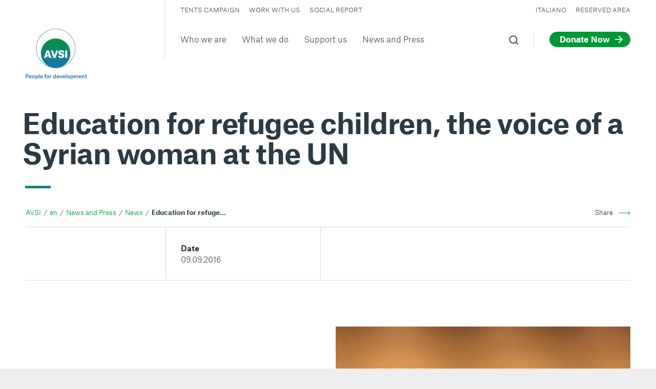

--- FILE ---
content_type: text/html; charset=utf-8
request_url: https://www.avsi.org/en/news-and-press/news/education-for-refugee-children-the-voice-of-a-syrian-woman-at-the-un
body_size: 53400
content:
<!doctype html>
<html data-n-head-ssr lang="en" data-n-head="%7B%22lang%22:%7B%22ssr%22:%22en%22%7D%7D">
  <head >
    <title>Education for refugee children, the voice of a Syrian woman at the UN | Fondazione Avsi</title><meta data-n-head="ssr" charset="utf-8"><meta data-n-head="ssr" name="viewport" content="width=device-width, initial-scale=1"><meta data-n-head="ssr" data-hid="theme-color" name="theme-color" content="#E2E2E2"><meta data-n-head="ssr" name="format-detection" content="telephone=no"><meta data-n-head="ssr" name="description" content="Education for refugee children, the voice of a Syrian woman at the UN: scopri di più su questo argomento sul sito ufficiale di AVSI." data-hid="description"><meta data-n-head="ssr" name="robots" content="index, follow, max-snippet:-1, max-image-preview:large, max-video-preview:-1" data-hid="robots"><meta data-n-head="ssr" property="og:locale" content="en_US" data-hid="og:locale"><meta data-n-head="ssr" property="og:type" content="article" data-hid="og:type"><meta data-n-head="ssr" property="og:title" content="Education for refugee children, the voice of a Syrian woman at the UN | Fondazione Avsi" data-hid="og:title"><meta data-n-head="ssr" property="og:description" content="Education for refugee children, the voice of a Syrian woman at the UN: scopri di più su questo argomento sul sito ufficiale di AVSI." data-hid="og:description"><meta data-n-head="ssr" property="og:url" content="/en/news-and-press/news/education-for-refugee-children-the-voice-of-a-syrian-woman-at-the-un" data-hid="og:url"><meta data-n-head="ssr" property="og:site_name" content="AVSI" data-hid="og:site_name"><meta data-n-head="ssr" property="article:published_time" content="2016-09-09T10:50:22+00:00" data-hid="article:published_time"><meta data-n-head="ssr" property="article:modified_time" content="2022-07-25T07:42:20+00:00" data-hid="article:modified_time"><meta data-n-head="ssr" property="og:image" content="https://back.avsi.org/uploads/a0c8c316-935a-40b6-9caa-0d01593a3be1_large-3.jpg" data-hid="og:image"><meta data-n-head="ssr" property="og:image:width" content="1200" data-hid="og:image:width"><meta data-n-head="ssr" property="og:image:height" content="900" data-hid="og:image:height"><meta data-n-head="ssr" name="twitter:card" content="summary_large_image" data-hid="twitter:card"><meta data-n-head="ssr" name="twitter:image" content="https://back.avsi.org/uploads/a0c8c316-935a-40b6-9caa-0d01593a3be1_large-3.jpg" data-hid="twitter:image"><link data-n-head="ssr" rel="preconnect" href="https://back.avsi.org"><link data-n-head="ssr" rel="dns-prefetch" href="https://back.avsi.org"><link data-n-head="ssr" rel="preconnect" href="https://www.googletagmanager.com"><link data-n-head="ssr" rel="dns-prefetch" href="https://www.googletagmanager.com"><link data-n-head="ssr" rel="icon" type="image/x-icon" href="/favicon.ico"><link data-n-head="ssr" rel="apple-touch-icon" sizes="180x180" href="/apple-touch-icon.png"><link data-n-head="ssr" rel="icon" type="image/png" sizes="32x32" href="/favicon-32x32.png"><link data-n-head="ssr" rel="icon" type="image/png" sizes="16x16" href="/favicon-16x16.png"><link data-n-head="ssr" rel="manifest" href="/site.webmanifest"><link data-n-head="ssr" rel="mask-icon" href="/safari-pinned-tab.svg" color="#005d9e"><link data-n-head="ssr" rel="canonical" href="https://www.avsi.org/en/news-and-press/news/education-for-refugee-children-the-voice-of-a-syrian-woman-at-the-un" data-hid="canonical"><script data-n-head="ssr" data-hid="gtm-script">if(!window._gtm_init){window._gtm_init=1;(function(w,n,d,m,e,p){w[d]=(w[d]==1||n[d]=='yes'||n[d]==1||n[m]==1||(w[e]&&w[e][p]&&w[e][p]()))?1:0})(window,navigator,'doNotTrack','msDoNotTrack','external','msTrackingProtectionEnabled');(function(w,d,s,l,x,y){w[x]={};w._gtm_inject=function(i){if(w.doNotTrack||w[x][i])return;w[x][i]=1;w[l]=w[l]||[];w[l].push({'gtm.start':new Date().getTime(),event:'gtm.js'});var f=d.getElementsByTagName(s)[0],j=d.createElement(s);j.async=true;j.src='https://www.googletagmanager.com/gtm.js?id='+i;f.parentNode.insertBefore(j,f);};w[y]('GTM-5ZXP7LQ')})(window,document,'script','dataLayer','_gtm_ids','_gtm_inject')}</script><script data-n-head="ssr" type="application/ld+json">{"@context":"https://schema.org","@graph":[{"@type":"Organization","@id":"https://www.avsi.org/#organization","name":"AVSI","url":"https://www.avsi.org/","sameAs":[],"logo":{"@type":"ImageObject","@id":"https://www.avsi.org/#logo","inLanguage":"en-US","url":"https://back.avsi.org/uploads/AVSI_logo.png","width":"https://www.avsi.org3316","height":"https://www.avsi.org3416","caption":"AVSI"},"image":{"@id":"https://www.avsi.org/#logo"}},{"@type":"WebSite","@id":"https://www.avsi.org/#website","url":"https://www.avsi.org/","name":"AVSI","description":"People for development","publisher":{"@id":"https://www.avsi.org/#organization"},"potentialAction":[{"@type":"SearchAction","target":"https://www.avsi.org/?s={search_term_string}","query-input":"required name=search_term_string"}],"inLanguage":"en-US"},{"@type":"ImageObject","@id":"https://www.avsi.org/en/news-and-press/news/education-for-refugee-children-the-voice-of-a-syrian-woman-at-the-un#primaryimage","inLanguage":"en-US","url":"https://back.avsi.org/uploads/a0c8c316-935a-40b6-9caa-0d01593a3be1_large-3.jpg","width":"https://www.avsi.org1200","height":"https://www.avsi.org900"},{"@type":"WebPage","@id":"https://www.avsi.org/en/news-and-press/news/education-for-refugee-children-the-voice-of-a-syrian-woman-at-the-un#webpage","url":"https://www.avsi.org/en/news-and-press/news/education-for-refugee-children-the-voice-of-a-syrian-woman-at-the-un","name":"Education for refugee children, the voice of a Syrian woman at the UN | Fondazione Avsi","isPartOf":{"@id":"https://www.avsi.org/#website"},"primaryImageOfPage":{"@id":"https://www.avsi.org/en/news-and-press/news/education-for-refugee-children-the-voice-of-a-syrian-woman-at-the-un#primaryimage"},"datePublished":"2016-09-09T10:50:22+00:00","dateModified":"2022-07-25T07:42:20+00:00","description":"Education for refugee children, the voice of a Syrian woman at the UN: scopri di più su questo argomento sul sito ufficiale di AVSI.","inLanguage":"en-US","potentialAction":[{"@type":"ReadAction","target":["https://www.avsi.org/en/news-and-press/news/education-for-refugee-children-the-voice-of-a-syrian-woman-at-the-un"]}]},{"@type":"Article","@id":"https://back.avsi.org/en/news-and-press/news/education-for-refugee-children-the-voice-of-a-syrian-woman-at-the-un#article","isPartOf":{"@id":"https://back.avsi.org/en/news-and-press/news/education-for-refugee-children-the-voice-of-a-syrian-woman-at-the-un#webpage"},"author":{"@id":"https://back.avsi.org/#/schema/person/15b2c25a942bb5d1b0660347592be49b"},"headline":"Education for refugee children, the voice of a Syrian woman at the UN","datePublished":"2016-09-09T10:50:22+00:00","dateModified":"2022-07-25T07:42:20+00:00","mainEntityOfPage":{"@id":"https://back.avsi.org/en/news-and-press/news/education-for-refugee-children-the-voice-of-a-syrian-woman-at-the-un#webpage"},"commentCount":0,"publisher":{"@id":"https://back.avsi.org/#organization"},"image":{"@id":"https://back.avsi.org/en/news-and-press/news/education-for-refugee-children-the-voice-of-a-syrian-woman-at-the-un#primaryimage"},"articleSection":"Non categorizzato","inLanguage":"en-US","potentialAction":[{"@type":"CommentAction","name":"Comment","target":["https://back.avsi.org/en/news-and-press/news/education-for-refugee-children-the-voice-of-a-syrian-woman-at-the-un#respond"]}]},{"@type":"Person","@id":"https://back.avsi.org/#/schema/person/15b2c25a942bb5d1b0660347592be49b","name":"bluelabs","image":{"@type":"ImageObject","@id":"https://back.avsi.org/#personlogo","inLanguage":"en-US","url":"https://secure.gravatar.com/avatar/1f3cb4f8474c913796b91ccc3366f442?s=96&amp;d=mm&amp;r=g","caption":"bluelabs"}}]}</script><link rel="preload" href="/prod/_nuxt/1a3c1f1.js" as="script"><link rel="preload" href="/prod/_nuxt/c46ea5c.js" as="script"><link rel="preload" href="/prod/_nuxt/6d4a798.js" as="script"><link rel="preload" href="/prod/_nuxt/b2d3513.js" as="script"><link rel="preload" href="/prod/_nuxt/3e107cf.js" as="script"><link rel="preload" href="/prod/_nuxt/7c71d3e.js" as="script"><link rel="preload" href="/prod/_nuxt/0c9bba5.js" as="script"><link rel="preload" href="/prod/_nuxt/c2da84d.js" as="script"><link rel="preload" href="/prod/_nuxt/4f0a3ec.js" as="script"><link rel="preload" href="/prod/_nuxt/15d531f.js" as="script"><link rel="preload" href="/prod/_nuxt/24ce09c.js" as="script"><style data-vue-ssr-id="60f59206:0 7431511c:0 7e56e4e3:0 5a50b409:0 78050ffa:0 6d18c487:0 581842ee:0 28438f72:0 67ee6e67:0 199d4767:0 5147dd3e:0 0ad3037f:0 b634dcf8:0 faa81b0a:0 712d5b30:0 c02b4cfe:0 5faa2424:0 37cba8c2:0 1ae97d87:0 da184526:0">:root{--white:#fff;--black:#2b3b44;--black-2:rgba(43,59,68,0.9);--black-3:rgba(43,59,68,0.6);--bg:var(--white);--fg:var(--black-2);--hg:var(--black);--border-tr:rgba(43,59,68,0.15);--border:#dfe2e3;--border:#d5d8d9;--border-header:rgba(43,59,68,0.15);--border-input:rgba(43,59,68,0.3);--green:#009736;--green-lighter:#14ab4a;--green-hover:#00751e;--grey:#f6f6f6;--grey-2:#efefef;--blue:#1d71b8;--red:#bf2525;--color-1:#009736;--color-2:#1d71b8;--color-3:#d3af61;--color-3:#fccf6d;--color-4:#8482e0;--color-5:#0d5381;--color-6:#de925b;--color-7:#de5b5b;--color-8:#81d0e1;--color-9:#97deb3;--color-10:#bade97;--color-11:#d497de;--color-12:#84a4e3;--gradient:linear-gradient(90deg,var(--green),var(--blue));--gradient-2:linear-gradient(180deg,var(--green),var(--blue));--gradient-3:linear-gradient(90deg,var(--blue),var(--green));--gradient-4:linear-gradient(180deg,var(--blue),var(--green));--cta-bar-bg:var(--white);--cta-bar-blur:none;--twitter:#000;--facebook:#1da1f2;--wa:#128c7e}.adoption-path-image,.figures-image,.fundraising-image,.global-goals-image,.header-3,.hero:not(.hero-generic),.resources-image,.slides,.testimonials-image{--hg:var(--white);--facebook:var(--white);--twitter:var(--white);--wa:var(--white);--fg:hsla(0,0%,100%,0.8);--border:hsla(0,0%,100%,0.2);--border-header:hsla(0,0%,100%,0.2);--cta-bar-bg:rgba(0,0,0,0.5);--cta-bar-blur:blur(10px)}.hero .breadcrumbs{--green:var(--green-lighter);--fg:hsla(0,0%,100%,0.6)}.hero-generic .breadcrumbs{--green:#009736;--fg:rgba(0,0,0,0.6)}.hero-generic .breadcrumbs div{--hg:var(--white);--facebook:var(--white);--twitter:var(--white);--wa:var(--white)}.hero-generic-alt .breadcrumbs>ul{--hg:var(--white);--fg:hsla(0,0%,100%,0.8);--green:var(--green-lighter)}.hero-generic-alt .breadcrumbs div{--hg:var(--black);--twitter:#4868ab;--facebook:#1da1f2;--wa:#128c7e}.header .main-nav a,.header .menu-switch span,.header .search a{transition:color .6s cubic-bezier(.29,.86,.29,.86);transition:color .6s var(--easing)}.header .search svg path{fill:rgba(43,59,68,.9);fill:var(--black-2)}.header path.claim{transition:fill .6s cubic-bezier(.29,.86,.29,.86);transition:fill .6s var(--easing)}.header .menu-switch:after{border-right:1px solid #d5d8d9;border-right:1px solid var(--border);transition:border-right .6s cubic-bezier(.29,.86,.29,.86);transition:border-right .6s var(--easing)}.header-3 .main-nav a,.header-3 .menu-switch span,.header-3 .search a{color:#fff;color:var(--white)}.header-3 .search svg path{fill:#fff;fill:var(--white)}.header-3 .menu-switch span:after,.header-3 .menu-switch span:before{background-color:#fff;background-color:var(--white)}.header-3 .menu-switch:after{border-right:1px solid #d5d8d9;border-right:1px solid var(--border)}.header-menu .menu-switch span,.header-mini .menu-switch span{color:#2b3b44;color:var(--black)}.header-menu .menu-switch span:after,.header-menu .menu-switch span:before,.header-mini .menu-switch span:after,.header-mini .menu-switch span:before{background-color:#2b3b44;background-color:var(--black)}.header-menu .menu-switch:after,.header-mini .menu-switch:after{border-right:1px solid #dfe2e3;transition:border-right .6s cubic-bezier(.29,.86,.29,.86);transition:border-right .6s var(--easing)}.header-mini{--border:rgba(43,59,68,0.15);--border-header:rgba(43,59,68,0.15)}.header-mini .main-nav a,.header-mini .menu-switch a,.header-mini .search a{color:rgba(43,59,68,.9);color:var(--black-2)}.header-mini .search svg path{fill:rgba(43,59,68,.9);fill:var(--black-2)}body{background-color:#eee}.site{background-color:#fff;background-color:var(--bg)}.h1,.h2,.num,h1,h2,h3,h4,h5,h6,strong{color:#2b3b44;color:var(--hg)}:root{--easing:cubic-bezier(0.290,0.860,0.290,0.860);--power0EaseNone:cubic-bezier(0.250,0.250,0.750,0.750);--power1EaseIn:cubic-bezier(0.550,0.085,0.680,0.530);--power1EaseOut:cubic-bezier(0.250,0.460,0.450,0.940);--power1EaseInOut:cubic-bezier(0.455,0.030,0.515,0.955);--power2EaseIn:cubic-bezier(0.550,0.055,0.675,0.190);--power2EaseOut:cubic-bezier(0.215,0.610,0.355,1.000);--power2EaseInOut:cubic-bezier(0.645,0.045,0.355,1.000);--power3EaseIn:cubic-bezier(0.895,0.030,0.685,0.220);--power3EaseOut:cubic-bezier(0.165,0.840,0.440,1.000);--power3EaseInOut:cubic-bezier(0.770,0.000,0.175,1.000);--power4EaseIn:cubic-bezier(0.755,0.050,0.855,0.060);--power4EaseOut:cubic-bezier(0.230,1.000,0.320,1.000);--power4EaseInOut:cubic-bezier(0.860,0.000,0.070,1.000);--circEaseIn:cubic-bezier(0.600,0.040,0.980,0.335);--circEaseOut:cubic-bezier(0.075,0.820,0.165,1.000);--circEaseInOut:cubic-bezier(0.785,0.135,0.150,0.860);--expoEaseIn:cubic-bezier(0.950,0.050,0.795,0.035);--expoEaseOut:cubic-bezier(0.190,1.000,0.220,1.000);--expoEaseInOut:cubic-bezier(1.000,0.000,0.000,1.000);--sineEaseIn:cubic-bezier(0.470,0.000,0.745,0.715);--sineEaseOut:cubic-bezier(0.390,0.575,0.565,1.000);--sineEaseInOut:cubic-bezier(0.445,0.050,0.550,0.950)}*,:after,:before{box-sizing:border-box;margin:0;padding:0}h1,h2,h3,h4,h5,h6{font-size:inherit;font-weight:inherit}strong{font-weight:400}ol,ul{list-style:none}audio,canvas,embed,iframe,img,object,svg,video{display:block;border:none}fieldset{border:none}.google-map *{border-style:none}a{text-decoration:none;color:inherit}em{font-style:normal}th{font-weight:400}input[type=email],input[type=number],input[type=password],input[type=tel],input[type=text],textarea{border:none;outline:none;background-color:transparent;border-radius:0}input:-webkit-autofill,input:-webkit-autofill:active,input:-webkit-autofill:focus,input:-webkit-autofill:hover,select:-webkit-autofill{-webkit-box-shadow:0 0 0 30px #f0f0f0 inset!important;padding-left:10px!important}button[type=submit]{background-color:transparent;border:none;font-weight:700;text-align:right}.border{position:relative;margin-bottom:50px}@media(min-width:1260px){.border{margin-bottom:60px}}.border:after{content:"";position:absolute;width:50px;height:3px;background:linear-gradient(90deg,#009736,#1d71b8);background:var(--gradient);left:0;bottom:-22px}@media(min-width:1260px){.border:after{height:5px;left:3px;bottom:-32px}}.cta .copy,.cta .view-video,.cta .whatsapp,.cta a{position:relative;padding-right:42px}@media(min-width:1260px){.cta .copy,.cta .view-video,.cta .whatsapp,.cta a{padding-right:45px}}.cta .copy:after,.cta .view-video:after,.cta .whatsapp:after,.cta a:after{content:"";position:absolute;right:0;top:50%;width:30px;height:30px;margin-top:-15px;border-radius:30px;background:#009736 no-repeat url([data-uri]) 50%;background:var(--green) no-repeat var(--cta-image) 50%;transition:transform .6s cubic-bezier(.29,.86,.29,.86);transition:transform .6s var(--easing)}.cta .copy:hover:after,.cta .view-video:hover:after,.cta .whatsapp:hover:after,.cta a:hover:after{transform:scale(1.2)}.cta .copy,.cta .view-video,.cta .whatsapp{-webkit-user-select:none;-moz-user-select:none;-ms-user-select:none;user-select:none;cursor:pointer;--cta-image:url(/prod/_nuxt/img/copy.c6138c6.svg)}.cta .whatsapp{--cta-image:url(/prod/_nuxt/img/whatsapp.d0b6b87.svg)}.cta .view-video{--cta-image:url([data-uri]);background-size:14px}@media(min-width:1260px){.cta .view-video{background-size:20px}}.cta--heart{--cta-image:url([data-uri])}.intro{font-size:18px}@media(min-width:1260px){.intro{font-size:24px;line-height:1.4}}.intro-alt{font-size:22px;line-height:1.3;max-width:720px}@media(min-width:1260px){.intro-alt{font-size:36px;line-height:1.3;max-width:1060px}}.overlay{content:"";position:absolute;left:0;top:0;bottom:0;right:0;background:linear-gradient(0deg,rgba(0,0,0,.8),transparent 40%),linear-gradient(180deg,rgba(0,0,0,.8),transparent 35%)}.overlay-internal{background:linear-gradient(0deg,rgba(0,0,0,.8),transparent 40%)}.overlay-slide{background:linear-gradient(0deg,rgba(0,0,0,.8),transparent 55%),linear-gradient(180deg,rgba(0,0,0,.8),transparent 25%)}.overlay-reverse{background:linear-gradient(0deg,rgba(0,0,0,.8),transparent 35%)}.overlay-title{background:linear-gradient(0deg,rgba(0,0,0,.8),transparent 40%),linear-gradient(-90deg,rgba(0,0,0,.8),transparent 50%),linear-gradient(180deg,rgba(0,0,0,.8),transparent 35%)}.grecaptcha-badge{opacity:0;pointer-events:none;z-index:20}.grecaptcha-badge.is-visible{opacity:1;pointer-events:all}@font-face{font-family:"Sans";src:url(/prod/_nuxt/fonts/AtlasGrotesk-Light-Web.a9035d7.woff2) format("woff2");font-weight:400;font-style:normal;font-display:swap}@font-face{font-family:"Sans";src:url(/prod/_nuxt/fonts/AtlasGrotesk-LightItalic-Web.b7a5a0c.woff2) format("woff2");font-weight:400;font-style:italic;font-display:swap}@font-face{font-family:"Sans";src:url(/prod/_nuxt/fonts/AtlasGrotesk-Bold-Web.23bdf39.woff2) format("woff2");font-weight:700;font-style:normal;font-display:swap}:root{--sans:"Sans",-apple-system,BlinkMacSystemFont,"Segoe UI",Roboto,"Helvetica Neue",Arial,sans-serif}body,button,input,select,textarea{-ms-text-size-adjust:100%;-webkit-text-size-adjust:100%;font-family:"Sans",-apple-system,BlinkMacSystemFont,"Segoe UI",Roboto,"Helvetica Neue",Arial,sans-serif;font-family:var(--sans);line-height:1.5;font-size:14px;color:rgba(43,59,68,.9);color:var(--fg);-webkit-font-smoothing:subpixel-antialiased}@media(min-width:800px){body,button,input,select,textarea{-moz-osx-font-smoothing:grayscale;-webkit-font-smoothing:antialiased}}@media(min-width:1260px){body,button,input,select,textarea{font-size:16px}}button,input,select,textarea{font-size:16px}.footer{font-size:14px}.secondary-nav{font-size:12px;text-transform:uppercase}.num,h1,h2,h3,h4,h5,h6,strong{font-weight:700}.h1,h1{font-size:32px;letter-spacing:-.5px;line-height:1.2;margin-bottom:25px;position:relative}@media(min-width:1260px){.h1,h1{left:-6px;font-size:54px;line-height:1.1;margin-bottom:40px}}@media(min-width:1440px){.h1,h1{font-size:60px}}@media(min-width:1260px){.campagna-tende>.hero .h1,.campagna-tende>.hero h1,.generic-news>.hero .h1,.generic-news>.hero h1,.news-and-press>.hero .h1,.news-and-press>.hero h1{left:-3px;letter-spacing:-1px;line-height:1.2;margin-bottom:40px;font-size:42px}}@media(min-width:1440px){.campagna-tende>.hero .h1,.campagna-tende>.hero h1,.generic-news>.hero .h1,.generic-news>.hero h1,.news-and-press>.hero .h1,.news-and-press>.hero h1{font-size:48px}}@media(min-width:1260px){.generic-news>.hero .h1,.generic-news>.hero h1,.news-and-press>.hero .h1,.news-and-press>.hero h1{max-width:650px}}.campagna-tende>.hero .h1:after,.campagna-tende>.hero h1:after{display:none}.content-job .h1,.content-job h1{max-width:1200px}.h1:after,h1:after{content:"";position:absolute;width:50px;height:3px;background:linear-gradient(90deg,#009736,#1d71b8);background:var(--gradient);left:0;bottom:-25px}@media(min-width:1260px){.h1:after,h1:after{left:5px;bottom:-40px;height:5px}}.h1-right,h1-right{text-align:right}.h1-right:after,h1-right:after{left:auto;right:0}.h2,h2{font-size:30px;line-height:1.3}@media(min-width:1260px){.h2,h2{letter-spacing:-.6px;line-height:1.15;font-size:42px}}@media(min-width:1440px){.h2,h2{font-size:48px}}.form[name=form_ecb23cd6] h2,.h3,h3{font-size:24px;line-height:1.4}@media(min-width:1260px){.form[name=form_ecb23cd6] h2,.h3,h3{font-size:36px;line-height:1.35;letter-spacing:-.2px;margin-bottom:10px}}.h4,h4{font-size:18px}@media(min-width:1260px){.h4,h4{font-size:24px;letter-spacing:-.1px;line-height:1.4}}.h5,h5{font-size:18px;font-weight:700;line-height:1.35}@media(min-width:1260px){.h5,h5{font-size:19px}}.form[name=form_ecb23cd6] h4,.h6,h6{font-size:14px}@media(min-width:1260px){.form[name=form_ecb23cd6] h4,.h6,h6{font-size:16px}}.small-caps,th{letter-spacing:1px;text-transform:uppercase;margin-bottom:10px;font-size:11px}@media(min-width:1260px){.small-caps,th{font-size:12px}}th{margin-bottom:0}.num{font-size:36px}@media(min-width:1260px){.num{font-size:72px;line-height:1}}.blocks hr{border:none;border-top:1px solid #d5d8d9;border-top:1px solid var(--border);padding-bottom:0}@media(min-width:800px){.blocks hr{padding-bottom:20px}}@media(min-width:800px){.blocks{display:grid;grid-template-columns:repeat(12,minmax(10px,1fr));grid-column-gap:20px;-moz-column-gap:20px;column-gap:20px;grid-column-gap:var(--gutter);-moz-column-gap:var(--gutter);column-gap:var(--gutter);grid-row-gap:0;row-gap:0;grid-auto-flow:column}}@media(min-width:800px){.appointments .blocks,.meetings .blocks{display:block}}.appointments .blocks>.block-core-heading p,.appointments .blocks>.block-core-heading ul,.appointments .blocks>.block-core-list p,.appointments .blocks>.block-core-list ul,.appointments .blocks>.block-core-paragraph p,.appointments .blocks>.block-core-paragraph ul,.meetings .blocks>.block-core-heading p,.meetings .blocks>.block-core-heading ul,.meetings .blocks>.block-core-list p,.meetings .blocks>.block-core-list ul,.meetings .blocks>.block-core-paragraph p,.meetings .blocks>.block-core-paragraph ul{max-width:450px}.appointments .blocks>.block-core-paragraph:first-child p,.meetings .blocks>.block-core-paragraph:first-child p{max-width:640px}@media(min-width:800px){.blocks>*{grid-column:1/13}}.blocks .block-acf-fundraiser-goal+.block-core-paragraph:nth-child(2),.blocks .block-core-paragraph:first-child,.blocks .locations+.block-core-paragraph:nth-child(2),.blocks .tender-info+.block-core-paragraph:nth-child(2){font-size:18px}@media(min-width:1260px){.blocks .block-acf-fundraiser-goal+.block-core-paragraph:nth-child(2),.blocks .block-core-paragraph:first-child,.blocks .locations+.block-core-paragraph:nth-child(2),.blocks .tender-info+.block-core-paragraph:nth-child(2){font-size:24px}}.blocks .block-acf-support+.block-core-heading,.blocks .block-acf-support+.block-core-list,.blocks .block-acf-support+.block-core-paragraph{margin-top:30px}@media(min-width:1260px){.blocks .block-acf-support+.block-core-heading,.blocks .block-acf-support+.block-core-list,.blocks .block-acf-support+.block-core-paragraph{margin-top:50px}}.blocks .block-core-heading,.blocks .block-core-list,.blocks .block-core-paragraph{margin-bottom:1em}.block-acf-support+.blocks .block-core-heading,.block-acf-support+.blocks .block-core-list,.block-acf-support+.blocks .block-core-paragraph{background:#ff0}.blocks .block-core-heading a,.blocks .block-core-list a,.blocks .block-core-paragraph a{text-decoration:underline;color:#009736;color:var(--green)}.blocks .block-core-heading p,.blocks .block-core-heading ul,.blocks .block-core-list p,.blocks .block-core-list ul,.blocks .block-core-paragraph p,.blocks .block-core-paragraph ul{max-width:640px}@media(min-width:800px){.blocks .block-core-heading,.blocks .block-core-list,.blocks .block-core-paragraph{grid-column:7/13}}.blocks .block-core-heading:last-child,.blocks .block-core-list:last-child,.blocks .block-core-paragraph:last-child{margin-bottom:3em}@media(min-width:1260px){.blocks .block-core-heading:last-child,.blocks .block-core-list:last-child,.blocks .block-core-paragraph:last-child{margin-bottom:4em}}.blocks .block-core-heading ol,.blocks .block-core-heading ul,.blocks .block-core-list ol,.blocks .block-core-list ul,.blocks .block-core-paragraph ol,.blocks .block-core-paragraph ul{padding:10px 0 0;position:relative}.blocks .block-core-heading ol li,.blocks .block-core-heading ul li,.blocks .block-core-list ol li,.blocks .block-core-list ul li,.blocks .block-core-paragraph ol li,.blocks .block-core-paragraph ul li{position:relative;padding-left:35px}.blocks .block-core-heading ol li:before,.blocks .block-core-heading ul li:before,.blocks .block-core-list ol li:before,.blocks .block-core-list ul li:before,.blocks .block-core-paragraph ol li:before,.blocks .block-core-paragraph ul li:before{content:"";position:absolute}.blocks .block-core-heading ul li,.blocks .block-core-list ul li,.blocks .block-core-paragraph ul li{counter-increment:lt}.blocks .block-core-heading ul li:before,.blocks .block-core-list ul li:before,.blocks .block-core-paragraph ul li:before{width:5px;height:5px;border-radius:10px;background:#009736;background:var(--green);left:10px;top:14px;margin-top:-2px}.blocks .block-core-heading ol li,.blocks .block-core-list ol li,.blocks .block-core-paragraph ol li{counter-increment:lt}.blocks .block-core-heading ol li:before,.blocks .block-core-list ol li:before,.blocks .block-core-paragraph ol li:before{content:counter(lt) ". ";left:8px}.blocks .block-core-heading{margin-top:2em}.blocks .block-core-heading .h2,.blocks .block-core-heading h2{font-size:18px;line-height:1.4;max-width:320px;color:#009736;color:var(--green)}@media(min-width:1260px){.blocks .block-core-heading .h2,.blocks .block-core-heading h2{font-size:24px;letter-spacing:0;line-height:1.4}}.blocks .block-core-heading h3{font-size:16px}@media(min-width:1260px){.blocks .block-core-heading h3{font-size:20px}}.blocks .block-core-heading h4{font-size:15px}@media(min-width:1260px){.blocks .block-core-heading h4{font-size:18px}}.blocks .block-core-image{margin:2em 0}@media(min-width:800px){.blocks .block-core-image{margin:2.5em 0}}@media(min-width:800px){.blocks .block-core-image>div{display:grid;grid-template-columns:repeat(2,minmax(10px,1fr));grid-column-gap:20px;-moz-column-gap:20px;column-gap:20px;grid-column-gap:var(--gutter);-moz-column-gap:var(--gutter);column-gap:var(--gutter);grid-row-gap:0;row-gap:0}}.blocks .block-core-image>div>.wp-block-image{display:grid}@media(min-width:800px){.blocks .block-core-image>div>*{grid-column:2/3}}.blocks .block-core-image img{max-width:100%;height:auto}.blocks .block-core-image figcaption{margin-top:10px;letter-spacing:1px;text-transform:uppercase;margin-bottom:10px;font-size:11px}@media(min-width:1260px){.blocks .block-core-image figcaption{font-size:12px}}.blocks .block-core-image .aligncenter{margin:0 auto}.blocks .block-core-html{margin:2em 0}@media(min-width:800px){.blocks .block-core-html{margin:2.5em 0;grid-column:7/13}}.blocks .block-core-html>*{width:100%!important}.content-job .blocks .block-core-paragraph:first-child{font-size:16px}@media(min-width:1260px){.content-job .blocks .block-core-paragraph:first-child{font-size:22px}}.content-job .blocks .block-core-heading:last-child,.content-job .blocks .block-core-list:last-child,.content-job .blocks .block-core-paragraph:last-child{margin-bottom:1em}@media(min-width:1260px){.content-job .blocks .block-core-heading:last-child,.content-job .blocks .block-core-list:last-child,.content-job .blocks .block-core-paragraph:last-child{margin-bottom:2em}}:root{--padding:20px;--padding-top:120px;--padding-bottom:80px;--gutter:20px;--offset-admin:0;--max-width:1680px;--neg:-1;scroll-padding-top:40px;--cta-image:url([data-uri])}@media(min-width:1260px){:root{--padding:50px;--padding-top:210px;--gutter:30px;scroll-padding-top:80px}}@media(min-width:1440px){:root{--padding:60px;--gutter:40px}}@media(min-width:1260px){.cinque-per-mille{scroll-padding-top:190px}}body,html{height:-webkit-fill-available}body{overflow-y:scroll}.site{min-height:100vh;display:flex;flex-direction:column;position:relative}.main,.site{margin:0 auto}.main{flex-grow:1;width:100%}.footer,.header,.site{max-width:1680px;max-width:var(--max-width)}.content,.footer,.header{padding:20px;padding:var(--padding)}.content{padding-top:120px;padding-top:var(--padding-top);padding-bottom:0}.products-layout .content{--padding-top:95px}@media(min-width:1260px){.products-layout .content{--padding-top:133px}}.block{border-top:1px solid #d5d8d9;border-top:1px solid var(--border);padding-top:30px;padding-bottom:40px}@media(min-width:1260px){.block{padding-top:50px;padding-bottom:70px}}.block-full{margin-left:-20px;margin-left:calc(var(--padding)*var(--neg));margin-right:-20px;margin-right:calc(var(--padding)*var(--neg));padding:20px;padding:var(--padding)}.block-no{padding:0}.block-nobr{border-top:none}.block-notp{padding-top:0}@media(min-width:1260px){.block-notp{padding-top:0}}.block-nobt{padding-bottom:0}@media(min-width:1260px){.block-nobt{padding-bottom:0}}.fade-enter-active,.fade-leave-active{transition:opacity .4s cubic-bezier(.29,.86,.29,.86);transition:opacity .4s var(--easing)}.fade-enter,.fade-leave-to{opacity:0}.step-enter-active,.step-leave-active{transition:transform 1s cubic-bezier(.29,.86,.29,.86),opacity 1s cubic-bezier(.29,.86,.29,.86);transition:transform 1s var(--easing),opacity 1s var(--easing)}.step-enter,.step-leave-to{opacity:0}.step-enter-active{position:absolute;top:0}::-webkit-scrollbar{width:10px;height:8px;background:rgba(0,0,0,.1)}::-webkit-scrollbar-track{-webkit-box-shadow:inset 0 0 0 #000;border-radius:10px;background:transparent}::-webkit-scrollbar-thumb{border-radius:10px;background:rgba(0,0,0,.3)}.modal ::-webkit-scrollbar{width:7px;border-radius:10px}.__nuxt-error-page{z-index:50}.profile-main__title{margin-bottom:10px;font-size:18px;font-weight:700;line-height:1.3;letter-spacing:-.01em}@media(min-width:800px){.profile-main__title{font-size:36px}}.sr-only{border:0!important;clip:rect(1px,1px,1px,1px)!important;-webkit-clip-path:inset(50%)!important;clip-path:inset(50%)!important;height:1px!important;margin:-1px!important;overflow:hidden!important;padding:0!important;position:absolute!important;width:1px!important;white-space:nowrap!important}.sr-only:active,.sr-only:focus{clip:auto!important;-webkit-clip-path:none!important;clip-path:none!important;height:auto!important;margin:auto!important;overflow:visible!important;width:auto!important;white-space:normal!important}.form-builder{border-top:1px solid #d5d8d9;border-top:1px solid var(--border);padding-top:30px;margin-bottom:50px;position:relative}@media(min-width:800px){.appointments .form-builder,.meetings .form-builder{grid-column:1/3}}@media(min-width:1260px){.form-builder{padding-top:50px;margin-bottom:50px}}.form-builder .form__heading{margin-top:30px}@media(min-width:1260px){.form-builder .form__heading{margin-top:50px;grid-column:1/7}}.form-builder .form__heading h2{font-size:18px;margin-bottom:20px}@media(min-width:1260px){.form-builder .form__heading h2{font-size:24px;letter-spacing:-.1px;line-height:1.4}}.content-sign-in .form-builder,.profile .form-builder{padding-top:0;border-top:none}@media(min-width:1260px){.content-sign-in .form-builder,.profile .form-builder{padding-top:0}}@media(min-width:1260px){.content-sign-in .form-builder .form--nested,.profile .form-builder .form--nested{margin-left:0;padding-left:0}}.content-sign-in .form-builder .form-builder__wrapper>h3,.content-sign-in .form-builder .form-builder__wrapper>p,.profile .form-builder .form-builder__wrapper>h3,.profile .form-builder .form-builder__wrapper>p{max-width:460px}@media(min-width:1260px){.content-sign-in .form-builder .form-builder__wrapper>h3,.content-sign-in .form-builder .form-builder__wrapper>p,.profile .form-builder .form-builder__wrapper>h3,.profile .form-builder .form-builder__wrapper>p{margin-left:0;padding-left:0}}.form-builder .form-builder__wrapper>h3,.form-builder .form-builder__wrapper>p{max-width:460px}@media(min-width:1260px){.form-builder .form-builder__wrapper>h3,.form-builder .form-builder__wrapper>p{margin-left:50%;padding-left:10px;padding-left:calc(var(--gutter)/2)}}.form-builder .form-builder__wrapper>h3{margin-bottom:10px}@media(min-width:1260px){.form-builder .form-builder__wrapper>h3{position:relative;left:-2px;margin-bottom:20px}}.form-builder .form-builder__wrapper>p{margin-bottom:15px}@media(min-width:1260px){.form-builder .form-builder__wrapper>p{margin-bottom:30px}}@media(min-width:800px){.form-builder form>.form__grid{max-width:none;display:grid;grid-template-columns:repeat(6,minmax(10px,1fr));grid-column-gap:20px;-moz-column-gap:20px;column-gap:20px;grid-column-gap:var(--gutter);-moz-column-gap:var(--gutter);column-gap:var(--gutter);grid-row-gap:0;row-gap:0}}@media(min-width:1260px){.form-builder form>.form__grid{max-width:700px}}@media(min-width:1260px){.form-builder form .form--nested{margin-left:50%;padding-left:10px;padding-left:calc(var(--gutter)/2)}}.form-builder form .form--nested .form__field{margin-bottom:10px}@media(min-width:1260px){.form-builder form .form--nested .form__field{margin-bottom:20px}}.form-builder form .form--nested .form__field label,.form-builder form .form--nested .form__field legend{color:#2b3b44;color:var(--hg);font-weight:700}.form-builder form .form--nested .form__field input[type=date],.form-builder form .form--nested .form__field input[type=email],.form-builder form .form--nested .form__field input[type=file],.form-builder form .form--nested .form__field input[type=number],.form-builder form .form--nested .form__field input[type=password],.form-builder form .form--nested .form__field input[type=tel],.form-builder form .form--nested .form__field input[type=text],.form-builder form .form--nested .form__field label,.form-builder form .form--nested .form__field select,.form-builder form .form--nested .form__field textarea{display:block;width:100%}.form-builder form .form--nested .form__field input[type=date],.form-builder form .form--nested .form__field input[type=email],.form-builder form .form--nested .form__field input[type=file],.form-builder form .form--nested .form__field input[type=number],.form-builder form .form--nested .form__field input[type=password],.form-builder form .form--nested .form__field input[type=tel],.form-builder form .form--nested .form__field input[type=text],.form-builder form .form--nested .form__field select,.form-builder form .form--nested .form__field textarea{border:none;border-bottom:1px solid rgba(43,59,68,.3);border-bottom:1px solid var(--border-input);transition:border .6s cubic-bezier(.29,.86,.29,.86);transition:border .6s var(--easing);padding:8px 0 12px;color:#2b3b44;color:var(--hg)}.form-builder form .form--nested .form__field input[type=date]:focus,.form-builder form .form--nested .form__field input[type=email]:focus,.form-builder form .form--nested .form__field input[type=file]:focus,.form-builder form .form--nested .form__field input[type=number]:focus,.form-builder form .form--nested .form__field input[type=password]:focus,.form-builder form .form--nested .form__field input[type=tel]:focus,.form-builder form .form--nested .form__field input[type=text]:focus,.form-builder form .form--nested .form__field select:focus,.form-builder form .form--nested .form__field textarea:focus{border-color:#009736;border-color:var(--green)}.form-builder form .form--nested .form__field input[type=date][readonly],.form-builder form .form--nested .form__field input[type=email][readonly],.form-builder form .form--nested .form__field input[type=file][readonly],.form-builder form .form--nested .form__field input[type=number][readonly],.form-builder form .form--nested .form__field input[type=password][readonly],.form-builder form .form--nested .form__field input[type=tel][readonly],.form-builder form .form--nested .form__field input[type=text][readonly],.form-builder form .form--nested .form__field select[readonly],.form-builder form .form--nested .form__field textarea[readonly]{opacity:.5;cursor:not-allowed}.form-builder form .form--nested .form__field input[type=date]::-webkit-input-placeholder,.form-builder form .form--nested .form__field input[type=email]::-webkit-input-placeholder,.form-builder form .form--nested .form__field input[type=file]::-webkit-input-placeholder,.form-builder form .form--nested .form__field input[type=number]::-webkit-input-placeholder,.form-builder form .form--nested .form__field input[type=password]::-webkit-input-placeholder,.form-builder form .form--nested .form__field input[type=tel]::-webkit-input-placeholder,.form-builder form .form--nested .form__field input[type=text]::-webkit-input-placeholder,.form-builder form .form--nested .form__field select::-webkit-input-placeholder,.form-builder form .form--nested .form__field textarea::-webkit-input-placeholder{-webkit-transition:opacity .6s cubic-bezier(.29,.86,.29,.86);transition:opacity .6s cubic-bezier(.29,.86,.29,.86);-webkit-transition:opacity .6s var(--easing);transition:opacity .6s var(--easing);opacity:.5;color:#2b3b44;color:var(--hg)}.form-builder form .form--nested .form__field input[type=date]:-moz-placeholder,.form-builder form .form--nested .form__field input[type=date]::-moz-placeholder,.form-builder form .form--nested .form__field input[type=email]:-moz-placeholder,.form-builder form .form--nested .form__field input[type=email]::-moz-placeholder,.form-builder form .form--nested .form__field input[type=file]:-moz-placeholder,.form-builder form .form--nested .form__field input[type=file]::-moz-placeholder,.form-builder form .form--nested .form__field input[type=number]:-moz-placeholder,.form-builder form .form--nested .form__field input[type=number]::-moz-placeholder,.form-builder form .form--nested .form__field input[type=password]:-moz-placeholder,.form-builder form .form--nested .form__field input[type=password]::-moz-placeholder,.form-builder form .form--nested .form__field input[type=tel]:-moz-placeholder,.form-builder form .form--nested .form__field input[type=tel]::-moz-placeholder,.form-builder form .form--nested .form__field input[type=text]:-moz-placeholder,.form-builder form .form--nested .form__field input[type=text]::-moz-placeholder,.form-builder form .form--nested .form__field select:-moz-placeholder,.form-builder form .form--nested .form__field select::-moz-placeholder,.form-builder form .form--nested .form__field textarea:-moz-placeholder,.form-builder form .form--nested .form__field textarea::-moz-placeholder{-moz-transition:opacity .6s cubic-bezier(.29,.86,.29,.86);transition:opacity .6s cubic-bezier(.29,.86,.29,.86);-moz-transition:opacity .6s var(--easing);transition:opacity .6s var(--easing);opacity:.5;color:#2b3b44;color:var(--hg)}.form-builder form .form--nested .form__field input[type=date]:-ms-input-placeholder,.form-builder form .form--nested .form__field input[type=email]:-ms-input-placeholder,.form-builder form .form--nested .form__field input[type=file]:-ms-input-placeholder,.form-builder form .form--nested .form__field input[type=number]:-ms-input-placeholder,.form-builder form .form--nested .form__field input[type=password]:-ms-input-placeholder,.form-builder form .form--nested .form__field input[type=tel]:-ms-input-placeholder,.form-builder form .form--nested .form__field input[type=text]:-ms-input-placeholder,.form-builder form .form--nested .form__field select:-ms-input-placeholder,.form-builder form .form--nested .form__field textarea:-ms-input-placeholder{-ms-transition:opacity .6s cubic-bezier(.29,.86,.29,.86);transition:opacity .6s cubic-bezier(.29,.86,.29,.86);-ms-transition:opacity .6s var(--easing);transition:opacity .6s var(--easing);opacity:.5;color:#2b3b44;color:var(--hg)}.form-builder form .form--nested .form__field select{-webkit-appearance:none;-moz-appearance:none;appearance:none;outline:none;background-color:transparent;color:#009736;color:var(--green);font-weight:700}.form-builder form .form--nested .form__field textarea{height:50px}.form-builder form .form--nested .form__field input[type=file]{-webkit-appearance:none}.form-builder form .form--nested .form__field input[type=file]::-webkit-file-upload-button{visibility:hidden}.form-builder form .form--nested .form__field input[type=file]:before{content:"Select some files";display:inline-block;background:#009736;background:var(--green);color:#fff;color:var(--white);border:none;border-radius:30px;padding:2px 8px;outline:none;white-space:nowrap;-webkit-user-select:none;cursor:pointer;font-size:14px;transition:background .6s cubic-bezier(.29,.86,.29,.86);transition:background .6s var(--easing)}.form-builder form .form--nested .form__field input[type=file]:hover:before{background:#00751e;background:var(--green-hover)}.form-builder form .form--nested .form__field .file-upload__text{display:none}.form-builder form .form--nested .form__agreements__info__description{margin-bottom:10px}@media(min-width:1260px){.form-builder form .form--nested .form__agreements__info__description{margin-bottom:12px}}.form-builder form .form--nested .form__agreements__agreement{margin-bottom:10px}@media(min-width:1260px){.form-builder form .form--nested .form__agreements__agreement{margin-bottom:10px;max-width:340px}}.profile .form-builder form .form--nested .form__agreements__agreement{margin-bottom:20px}@media(min-width:800px){.profile .form-builder form .form--nested .form__agreements__agreement{max-width:none}}.form-builder form .form--nested .form__agreements__agreement label{font-weight:400}.form-builder form .form--nested .form-builder__component--radio{border-bottom:1px solid rgba(43,59,68,.3);border-bottom:1px solid var(--border-input);margin-bottom:15px}@media(min-width:800px){.form-builder form .form--nested .form-builder__component--radio{grid-column:span 6}}@media(min-width:1260px){.form-builder form .form--nested .form-builder__component--radio{margin-bottom:20px}}.form-builder form .form--nested .form-builder__component--radio .form__field{margin-bottom:5px}@media(min-width:1260px){.form-builder form .form--nested .form-builder__component--radio .form__field{margin-bottom:5px}}.form-builder form .form--nested .form-builder__component--radio legend{font-weight:700;color:#2b3b44;color:var(--hg)}.form-builder form .form--nested .form-builder__component--radio .form__radio{margin-right:40px;display:inline-block;padding:12px 0 12px 30px;position:relative;width:auto}.form-builder form .form--nested .form-builder__component--radio .form__radio span{font-weight:400}.form-builder form .form--nested .form-builder__component--radio .form__radio input[type=radio]{opacity:.1}.form-builder form .form--nested .form-builder__component--radio .form__radio input[type=radio],.form-builder form .form--nested .form-builder__component--radio .form__radio input[type=radio]+.sign{width:21px;height:21px;border-radius:50%;position:absolute;left:0;margin-top:2px}.form-builder form .form--nested .form-builder__component--radio .form__radio input[type=radio]+.sign{display:inline-block;border:1px solid rgba(43,59,68,.3);border:1px solid var(--border-input);transition:border .6s cubic-bezier(.29,.86,.29,.86),background-color .6s cubic-bezier(.29,.86,.29,.86);transition:border .6s var(--easing),background-color .6s var(--easing)}.form-builder form .form--nested .form-builder__component--radio .form__radio input[type=radio]+.sign:after{content:"";position:absolute;width:9px;height:9px;top:5px;left:5px;border-radius:50%;transform:scale(0);background-color:#fff;background-color:var(--white);transition:transform .6s cubic-bezier(.29,.86,.29,.86);transition:transform .6s var(--easing)}.form-builder form .form--nested .form-builder__component--radio .form__radio input[type=radio]:checked+.sign{background-color:#009736;background-color:var(--green);border:1px solid #009736;border:1px solid var(--green)}.form-builder form .form--nested .form-builder__component--radio .form__radio input[type=radio]:checked+.sign:after{transform:scale(1)}.form-builder form #register-user_password+.field-error-message{bottom:unset;z-index:2}.block-acf-form-image .form-builder,.reminder-main .form-builder{padding-top:0;border-top:none;margin-bottom:40px}.block-acf-form-image .form-builder fieldset,.reminder-main .form-builder fieldset{grid-column:1/-1}@media(min-width:1260px){.block-acf-form-image .form-builder .form--nested,.reminder-main .form-builder .form--nested{margin-left:0;padding-left:0}}.form__field--select{position:relative}.form__field--select:after,.form__field--select:before{content:"";position:absolute;right:15px;bottom:25px;width:12px;height:1px;background-color:rgba(43,59,68,.9);background-color:var(--fg);pointer-events:none}.form__field--select:before{transform:translateX(-4px) rotate(45deg)}.form__field--select:after{transform:translateX(4px) rotate(-45deg)}.form input[type=checkbox]{width:16px;height:16px;position:relative;top:0;opacity:0}.form input[type=checkbox]+.sign{width:16px;height:16px;left:0;top:2px;padding-left:0;max-width:none;position:absolute;pointer-events:none;border-radius:2px;border:1px solid rgba(43,59,68,.3);border:1px solid var(--border-input);background-color:#fff;background-color:var(--white);transition:border-color .6s cubic-bezier(.29,.86,.29,.86),background-color .6s cubic-bezier(.29,.86,.29,.86);transition:border-color .6s var(--easing),background-color .6s var(--easing)}.form input[type=checkbox]+.sign:after{content:"";position:absolute;width:6px;height:6px;top:4px;left:4px;border-radius:2px;background-color:#fff;background-color:var(--white);transform:scale(0);transition:transform .5s cubic-bezier(.29,.86,.29,.86);transition:transform .5s var(--easing)}.form input[type=checkbox]:checked+.sign{border-color:transparent;background-color:#009736;background-color:var(--green)}.form input[type=checkbox]:checked+.sign:after{transform:scale(1)}.form .form-builder__component--checkboxes .form__checkbox{position:relative;margin-bottom:12px;line-height:1.2}.form .form-builder__component--checkboxes .form__checkbox:first-of-type{margin-top:12px}.form .form-donation__fieldgroup .form__field.form-builder__component--checkboxes label.form__checkbox{font-weight:400}.form .form-donation__component--receipt_requested input[type=checkbox]{top:2px}.form .form-donation__component--receipt_requested input[type=checkbox]+.sign{top:4px}.form__agreements{-webkit-user-select:none;-moz-user-select:none;-ms-user-select:none;user-select:none;font-size:14px}.form__agreements a{color:#009736;color:var(--green);text-decoration:underline}@media(min-width:800px){.form__agreements{grid-column:span 4}}@media(min-width:800px){.profile .form__agreements{grid-column:1/7}}.form__agreements .form__field{margin-bottom:10px}.form__agreements .form__checkbox input[type=checkbox]{position:absolute;top:2px}.form__agreements .form__checkbox span{padding-left:30px;display:block;max-width:420px}.profile .form__agreements .form__checkbox span{max-width:none}.form__btn{cursor:pointer;position:relative;display:block;margin-left:auto}@media(min-width:800px){.form__btn{grid-column:span 2;align-self:start;justify-self:end}}@media(min-width:800px){.profile .form__btn{grid-column:3/7}}.form__btn span{position:relative;display:block;padding-right:40px}@media(min-width:1260px){.form__btn span{font-size:18px;padding-right:45px}}.form__btn span:after{content:"";position:absolute;right:0;top:50%;width:30px;height:30px;margin-top:-15px;border-radius:30px;background:#009736 no-repeat url([data-uri]) 50%;background:var(--green) no-repeat url([data-uri]) 50%;transition:background-color .6s cubic-bezier(.29,.86,.29,.86),transform .6s cubic-bezier(.29,.86,.29,.86);transition:background-color .6s var(--easing),transform .6s var(--easing)}.form__btn span:hover:after{background-color:#00751e;background-color:var(--green-hover);transform:scale(1.05)}.form__field{position:relative}@media(min-width:800px){.form__field{grid-column:span 6}}@media(min-width:800px){.form__field--medium{grid-column:span 3}}@media(min-width:800px){.form__field.form-donation__component--address_street{grid-column:span 4}}@media(min-width:800px){.form__field.form-donation__component--address_number{grid-column:span 2}}.field-error-message{display:inline-block;position:absolute;bottom:-16px;padding:0 4px;right:0;border-radius:0 0 3px 3px;background-color:#bf2525;background-color:var(--red);color:#fff;color:var(--white);pointer-events:none;font-size:11px}.field-error-message svg{display:none}.form-donation__component--receipt_requested .field-error-message{position:static;border-radius:3px;margin:8px 0 0 26px}.form__agreements .field-error-message{position:static;border-radius:3px;margin:5px 0 10px 30px}.price-points__options .field-error-message{border-radius:3px}.application-form .form-builder__wrapper>h3{font-size:24px;line-height:1.4;color:#2b3b44;color:var(--hg)}@media(min-width:1260px){.application-form .form-builder__wrapper>h3{font-size:36px;line-height:1.35;letter-spacing:-.2px;margin-bottom:10px}}.application-form h2,.application-form h3{color:#009736;color:var(--green);font-size:18px;margin-bottom:5px}@media(min-width:1260px){.application-form h2,.application-form h3{font-size:24px;letter-spacing:-.1px;line-height:1.4}}@media(min-width:800px){.application-form h2,.application-form h3{margin-bottom:5px}}.application-form .form__repeater-group{margin-top:70px}@media(min-width:800px){.application-form .form__repeater-group{margin-top:60px}}@media(min-width:1260px){.application-form .form__repeater-group{margin-top:60px}}.application-form .form-builder__component--section{margin-top:40px;margin-bottom:10px}@media(min-width:800px){.application-form .form-builder__component--section{grid-column:1/7;margin-top:80px;margin-bottom:20px}}@media(min-width:1260px){.application-form .form-builder__component--section{margin-top:90px}}.application-form .form-builder__component--section:first-of-type{margin-top:5px}@media(min-width:800px){.application-form .form-builder__component--section:first-of-type{margin-top:10px}}.application-form .form-builder form .form--nested .form-builder__component--radio .form__radio{font-size:15px}.application-form .btn-sm{border:none;margin:0;padding:0 0 0 40px;font-size:16px;border-radius:4px;background-color:transparent;position:relative;font-weight:700}.application-form .btn-sm:before{content:"+";padding:2px 8px;width:30px;height:30px;text-align:center;position:absolute;left:0;top:50%;margin-top:-15px;display:inline-block;border-radius:50%;background-color:#009736;background-color:var(--green);color:#fff;color:var(--white);font-size:24px;line-height:1;font-weight:700}.application-form .btn-sm span span{font-weight:400}@media(min-width:1260px){.application-form .form__agreements,.application-form .form__btn--submit{padding-top:20px}}.application-form .form__repeater-group__item{border:1px solid #d5d8d9;border:1px solid var(--border);padding:25px;border-radius:10px}.application-form .form__repeater-group__item button{background-color:#009736;background-color:var(--green);color:#fff;color:var(--white);border:none;border-radius:20px;transition:background .6s cubic-bezier(.29,.86,.29,.86);transition:background .6s var(--easing)}.application-form .form__repeater-group__item button:hover{background-color:#00751e;background-color:var(--green-hover)}.application-form .form__repeater-group__list+button{margin:30px auto;text-align:center}.form__agreements__info h4{color:#009736;color:var(--green);font-size:18px;font-weight:700;line-height:1.35;margin-bottom:5px}@media(min-width:1260px){.form__agreements__info h4{font-size:19px}}@media(min-width:800px){.form__agreements__info h4{margin-bottom:10px}}.form-donation{padding:0 0 40px}@media(min-width:800px){.form-donation{padding:0 0 20px;grid-column:1/9}}@media(min-width:1260px){.form-donation{padding:0 0 80px}}.form-donation .form__radio{margin-right:40px;display:inline-block;padding:12px 0 12px 30px;position:relative;min-width:32%}.form-donation .form__radio input[type=radio]{opacity:.1}.form-donation .form__radio input[type=radio],.form-donation .form__radio input[type=radio]+.sign{width:21px;height:21px;border-radius:50%;position:absolute;left:0;margin-top:2px}.form-donation .form__radio input[type=radio]+.sign{display:inline-block;border:1px solid rgba(43,59,68,.3);border:1px solid var(--border-input);transition:border .6s cubic-bezier(.29,.86,.29,.86),background-color .6s cubic-bezier(.29,.86,.29,.86);transition:border .6s var(--easing),background-color .6s var(--easing)}.form-donation .form__radio input[type=radio]+.sign:after{content:"";position:absolute;width:9px;height:9px;top:5px;left:5px;border-radius:50%;transform:scale(0);background-color:#fff;background-color:var(--white);transition:transform .6s cubic-bezier(.29,.86,.29,.86);transition:transform .6s var(--easing)}.form-donation .form__radio input[type=radio]:checked+.sign{background-color:#009736;background-color:var(--green);border:1px solid #009736;border:1px solid var(--green)}.form-donation .form__radio input[type=radio]:checked+.sign:after{transform:scale(1)}.form-donation .form-donation__component--radio legend,.form-donation .price-points__options>div>label{font-weight:700;color:#2b3b44;color:var(--hg)}.form-donation .price-points{margin-top:20px;position:relative}.form-donation .price-points__options>div>label{display:block;margin-bottom:10px}.form-donation .price-points__options>div ul{display:grid;grid-template-columns:repeat(3,minmax(10px,1fr));grid-column-gap:10px;-moz-column-gap:10px;column-gap:10px;grid-row-gap:0;row-gap:0;font-size:24px}@media(min-width:800px){.form-donation .price-points__options>div ul{display:grid;grid-template-columns:repeat(3,minmax(10px,1fr));grid-column-gap:18px;-moz-column-gap:18px;column-gap:18px;grid-row-gap:0;row-gap:0}}.form-donation .price-points__options>div ul.price-points__options__list-1{display:grid;grid-template-columns:repeat(1,minmax(10px,1fr));grid-column-gap:0;-moz-column-gap:0;column-gap:0;grid-row-gap:0;row-gap:0}@media(min-width:1260px){.form-donation .price-points__options>div ul{font-size:36px}}.form-donation .price-points__options>div ul li{text-align:center;margin-bottom:0;cursor:pointer;font-weight:700;position:relative}.form-donation .price-points__options>div ul li input[type=radio]{width:100%;height:100%;position:absolute;left:0;top:0;right:0;bottom:0;opacity:0;cursor:pointer}.form-donation .price-points__options>div ul li input[type=radio]+label{border-radius:8px;display:block;padding:15px;border:1px solid rgba(43,59,68,.3);border:1px solid var(--border-input);color:rgba(0,0,0,.5);transition:color .6s cubic-bezier(.29,.86,.29,.86),border .6s cubic-bezier(.29,.86,.29,.86),background-color .6s cubic-bezier(.29,.86,.29,.86);transition:color .6s var(--easing),border .6s var(--easing),background-color .6s var(--easing)}.form-donation .price-points__options>div ul li input[type=radio]:checked+label,.form-donation .price-points__options>div ul li input[type=radio]:hover+label{background-color:#009736;background-color:var(--green);border:1px solid #009736;border:1px solid var(--green);color:#fff;color:var(--white)}.form-donation .price-points .price-points__custom-amount{text-align:center;position:relative;border-radius:8px;padding:5px 0;margin:10px auto 0}@media(min-width:800px){.form-donation .price-points .price-points__custom-amount{margin-top:20px}}.form-donation .price-points .price-points__custom-amount label{font-size:14px;display:inline;margin-bottom:-5px;-webkit-user-select:none;-moz-user-select:none;-ms-user-select:none;user-select:none;grid-column:1/4;cursor:pointer}.form-donation .price-points .price-points__custom-amount .price-points__custom-amount__field{position:relative;margin:10px 0 0;display:none}.form-donation .price-points .price-points__custom-amount .price-points__custom-amount__field.active{display:grid;grid-template-columns:repeat(3,minmax(10px,1fr));grid-column-gap:10px;-moz-column-gap:10px;column-gap:10px;grid-row-gap:0;row-gap:0}@media(min-width:800px){.form-donation .price-points .price-points__custom-amount .price-points__custom-amount__field.active{display:grid;grid-template-columns:repeat(3,minmax(10px,1fr));grid-column-gap:18px;-moz-column-gap:18px;column-gap:18px;grid-row-gap:0;row-gap:0}}.form-donation .price-points .price-points__custom-amount .price-points__custom-amount__field input,.form-donation .price-points .price-points__custom-amount .price-points__custom-amount__field span{font-weight:700;color:rgba(0,0,0,.5);padding:15px;font-size:24px}@media(min-width:1260px){.form-donation .price-points .price-points__custom-amount .price-points__custom-amount__field input,.form-donation .price-points .price-points__custom-amount .price-points__custom-amount__field span{font-size:36px}}.form-donation .price-points .price-points__custom-amount .price-points__custom-amount__field input{width:100%;text-align:center;border:1px solid #009736;border:1px solid var(--green);border-radius:8px;grid-column:2/3;color:#009736;color:var(--green);background-color:#fff;background-color:var(--white)}.form-donation .price-points .price-points__custom-amount .price-points__custom-amount__field input[type=number]::-webkit-inner-spin-button{-webkit-appearance:none}.form-donation .price-points .price-points__custom-amount .price-points__custom-amount__field input.not-empty{color:#fff;color:var(--white);background-color:#009736;background-color:var(--green)}.form-donation .price-points .price-points__custom-amount .price-points__custom-amount__field span{grid-column:3/4;align-self:start;justify-self:start;margin-left:-10px;pointer-events:none}.form-donation .form-donation__component--receipt_requested{padding-top:20px}.form-donation .form-donation__component--receipt_requested label{position:relative}.form-donation .form-donation__component--receipt_requested label span:not(.sign){font-weight:400;margin-left:8px}.form-donation .form-donation__component--receipt_requested .form__checkbox:nth-child(3){display:none}.form-donation .form-builder__component--checkboxes{margin-bottom:20px;-webkit-user-select:none;-moz-user-select:none;-ms-user-select:none;user-select:none}.form-donation .form-donation__fieldgroup--donation_config,.form-donation .form-donation__fieldgroup--group_2,.form-donation .form-donation__fieldgroup--payment_group{display:grid;grid-template-columns:repeat(1,minmax(10px,1fr));grid-column-gap:20px;-moz-column-gap:20px;column-gap:20px;grid-column-gap:var(--gutter);-moz-column-gap:var(--gutter);column-gap:var(--gutter);grid-row-gap:20px;row-gap:20px}@media(min-width:800px){.form-donation .form-donation__fieldgroup--donation_config,.form-donation .form-donation__fieldgroup--group_2,.form-donation .form-donation__fieldgroup--payment_group{display:grid;grid-template-columns:repeat(6,minmax(10px,1fr));grid-column-gap:20px;-moz-column-gap:20px;column-gap:20px;grid-column-gap:var(--gutter);-moz-column-gap:var(--gutter);column-gap:var(--gutter);grid-row-gap:25px;row-gap:25px}}@media(min-width:800px){.form-donation .form-donation__fieldgroup--donation_config .form-donation__component--radio,.form-donation .form-donation__fieldgroup--donation_config .form__heading,.form-donation .form-donation__fieldgroup--group_2 .form-donation__component--radio,.form-donation .form-donation__fieldgroup--group_2 .form__heading,.form-donation .form-donation__fieldgroup--payment_group .form-donation__component--radio,.form-donation .form-donation__fieldgroup--payment_group .form__heading{grid-column:1/7}}.form-donation .form-donation__fieldgroup--donation_config>.form__field label,.form-donation .form-donation__fieldgroup--donation_config>.form__field legend,.form-donation .form-donation__fieldgroup--group_2>.form__field label,.form-donation .form-donation__fieldgroup--group_2>.form__field legend,.form-donation .form-donation__fieldgroup--payment_group>.form__field label,.form-donation .form-donation__fieldgroup--payment_group>.form__field legend{color:#2b3b44;color:var(--hg);font-weight:700}.form-donation .form-donation__fieldgroup--donation_config>.form__field input[type=email],.form-donation .form-donation__fieldgroup--donation_config>.form__field input[type=tel],.form-donation .form-donation__fieldgroup--donation_config>.form__field input[type=text],.form-donation .form-donation__fieldgroup--donation_config>.form__field label,.form-donation .form-donation__fieldgroup--donation_config>.form__field select,.form-donation .form-donation__fieldgroup--donation_config>.form__field textarea,.form-donation .form-donation__fieldgroup--group_2>.form__field input[type=email],.form-donation .form-donation__fieldgroup--group_2>.form__field input[type=tel],.form-donation .form-donation__fieldgroup--group_2>.form__field input[type=text],.form-donation .form-donation__fieldgroup--group_2>.form__field label,.form-donation .form-donation__fieldgroup--group_2>.form__field select,.form-donation .form-donation__fieldgroup--group_2>.form__field textarea,.form-donation .form-donation__fieldgroup--payment_group>.form__field input[type=email],.form-donation .form-donation__fieldgroup--payment_group>.form__field input[type=tel],.form-donation .form-donation__fieldgroup--payment_group>.form__field input[type=text],.form-donation .form-donation__fieldgroup--payment_group>.form__field label,.form-donation .form-donation__fieldgroup--payment_group>.form__field select,.form-donation .form-donation__fieldgroup--payment_group>.form__field textarea{display:block;width:100%}.form-donation .form-donation__fieldgroup--donation_config>.form__field select,.form-donation .form-donation__fieldgroup--group_2>.form__field select,.form-donation .form-donation__fieldgroup--payment_group>.form__field select{outline:none;background-color:transparent}.form-donation .form-donation__fieldgroup--donation_config>.form__field input[type=email],.form-donation .form-donation__fieldgroup--donation_config>.form__field input[type=tel],.form-donation .form-donation__fieldgroup--donation_config>.form__field input[type=text],.form-donation .form-donation__fieldgroup--donation_config>.form__field select,.form-donation .form-donation__fieldgroup--donation_config>.form__field textarea,.form-donation .form-donation__fieldgroup--group_2>.form__field input[type=email],.form-donation .form-donation__fieldgroup--group_2>.form__field input[type=tel],.form-donation .form-donation__fieldgroup--group_2>.form__field input[type=text],.form-donation .form-donation__fieldgroup--group_2>.form__field select,.form-donation .form-donation__fieldgroup--group_2>.form__field textarea,.form-donation .form-donation__fieldgroup--payment_group>.form__field input[type=email],.form-donation .form-donation__fieldgroup--payment_group>.form__field input[type=tel],.form-donation .form-donation__fieldgroup--payment_group>.form__field input[type=text],.form-donation .form-donation__fieldgroup--payment_group>.form__field select,.form-donation .form-donation__fieldgroup--payment_group>.form__field textarea{border:none;border-bottom:1px solid rgba(43,59,68,.3);border-bottom:1px solid var(--border-input);transition:border .6s cubic-bezier(.29,.86,.29,.86);transition:border .6s var(--easing);padding:8px 0 12px}.form-donation .form-donation__fieldgroup--donation_config>.form__field input[type=email]:focus,.form-donation .form-donation__fieldgroup--donation_config>.form__field input[type=tel]:focus,.form-donation .form-donation__fieldgroup--donation_config>.form__field input[type=text]:focus,.form-donation .form-donation__fieldgroup--donation_config>.form__field select:focus,.form-donation .form-donation__fieldgroup--donation_config>.form__field textarea:focus,.form-donation .form-donation__fieldgroup--group_2>.form__field input[type=email]:focus,.form-donation .form-donation__fieldgroup--group_2>.form__field input[type=tel]:focus,.form-donation .form-donation__fieldgroup--group_2>.form__field input[type=text]:focus,.form-donation .form-donation__fieldgroup--group_2>.form__field select:focus,.form-donation .form-donation__fieldgroup--group_2>.form__field textarea:focus,.form-donation .form-donation__fieldgroup--payment_group>.form__field input[type=email]:focus,.form-donation .form-donation__fieldgroup--payment_group>.form__field input[type=tel]:focus,.form-donation .form-donation__fieldgroup--payment_group>.form__field input[type=text]:focus,.form-donation .form-donation__fieldgroup--payment_group>.form__field select:focus,.form-donation .form-donation__fieldgroup--payment_group>.form__field textarea:focus{border-color:#009736;border-color:var(--green)}.form-donation .form-donation__fieldgroup--donation_config>.form__field select,.form-donation .form-donation__fieldgroup--group_2>.form__field select,.form-donation .form-donation__fieldgroup--payment_group>.form__field select{-webkit-appearance:none;-moz-appearance:none;appearance:none;color:#009736;color:var(--green);font-weight:700}.form-donation .form-donation__fieldgroup--donation_config .form-donation__component--radio{border-bottom:1px solid rgba(43,59,68,.3);border-bottom:1px solid var(--border-input);padding-bottom:10px}.form-donation .form-donation__fieldgroup--group_2{padding-bottom:10px}@media(min-width:1260px){.form-donation .form-donation__fieldgroup--group_2{padding-bottom:30px}}.form-donation .form-donation__fieldgroup--payment_group{padding-bottom:20px}@media(min-width:1260px){.form-donation .form-donation__fieldgroup--payment_group{padding-bottom:30px}}.form-donation .form-donation__fieldgroup--payment_group .form__radio{padding-top:15px;padding-bottom:15px;margin-right:0;display:block;border-bottom:1px solid rgba(43,59,68,.3);border-bottom:1px solid var(--border-input)}.form-donation .form__agreements+.form__btn{margin:10px 0 0 auto}.form-donation .form__agreements+.form__btn span{font-size:24px;padding-right:75px}.form-donation .form__agreements+.form__btn span:after{width:57px;height:57px;border-radius:57px;margin-top:-29px;background:#009736 no-repeat url([data-uri]) 50%;background:var(--green) no-repeat url([data-uri]) 50%}.form-donation .form__agreements+.form__btn span:hover:after{background-color:#00751e;background-color:var(--green-hover)}.form-donation .form__agreements{margin-bottom:20px}.form-donation .form__agreements p{max-width:680px;margin-bottom:15px}@media(min-width:1260px){.form-donation .form__agreements,.form-donation .form__btn{padding-top:10px}}@media(min-width:800px){.form-donation .step-wrapper:last-child .step-wrapper__content{display:grid;grid-template-columns:repeat(6,minmax(10px,1fr));grid-column-gap:20px;-moz-column-gap:20px;column-gap:20px;grid-column-gap:var(--gutter);-moz-column-gap:var(--gutter);column-gap:var(--gutter);grid-row-gap:0;row-gap:0}}@media(min-width:800px){.form-donation .step-wrapper:last-child .step-wrapper__content>*{grid-column:1/7}}.form-donation .step-wrapper:last-child .step-wrapper__content .submit-button{margin:0 auto;padding-top:10px}@media(min-width:800px){.form-donation .step-wrapper:last-child .step-wrapper__content .submit-button{padding-top:25px}}@media(min-width:800px){.form-donation .step-wrapper:last-child .step-wrapper__content .form__agreements{grid-column:1/7}}.form-donation .step-wrapper:last-child .step-wrapper__content .form__agreements+.submit-button{margin-right:0;padding-top:0}@media(min-width:800px){.form-donation .step-wrapper:last-child .step-wrapper__content .form__agreements+.submit-button{padding-top:10px}}@media(min-width:1440px){.form-donation .step-wrapper:last-child .step-wrapper__content .form__agreements+.submit-button{margin-top:-20px}}.form-donation .step-wrapper:last-child .step-wrapper__content .form__btn__amount{display:none}.form-donation .form-donation__fieldgroup--donation_config .form-donation__component--type_adoption{border-bottom:none;margin-bottom:-5px;margin-top:10px}@media(min-width:800px){.form-donation .form-donation__fieldgroup--donation_config .form-donation__component--type_adoption{display:grid;grid-template-columns:repeat(2,minmax(10px,1fr));grid-column-gap:30px;-moz-column-gap:30px;column-gap:30px;grid-row-gap:0;row-gap:0;margin-top:0}}.form-donation .form-donation__fieldgroup--donation_config .form-donation__component--type_adoption .form__field{font-weight:700;display:grid;grid-template-columns:repeat(2,minmax(10px,1fr));grid-column-gap:10px;-moz-column-gap:10px;column-gap:10px;grid-row-gap:0;row-gap:0}@media(min-width:800px){.form-donation .form-donation__fieldgroup--donation_config .form-donation__component--type_adoption .form__field{display:grid;grid-template-columns:repeat(2,minmax(10px,1fr));grid-column-gap:30px;-moz-column-gap:30px;column-gap:30px;grid-row-gap:0;row-gap:0}}.form-donation .form-donation__fieldgroup--donation_config .form-donation__component--type_adoption .form__field legend{display:none}.form-donation .form-donation__fieldgroup--donation_config .form-donation__component--type_adoption .form__field label{margin-right:0;display:inline-block;position:relative;min-width:0;padding:30px;text-align:center;-webkit-user-select:none;-moz-user-select:none;-ms-user-select:none;user-select:none;cursor:pointer}.form-donation .form-donation__fieldgroup--donation_config .form-donation__component--type_adoption .form__field label input{opacity:0}.form-donation .form-donation__fieldgroup--donation_config .form-donation__component--type_adoption .form__field label:hover .sign,.form-donation .form-donation__fieldgroup--donation_config .form-donation__component--type_adoption .form__field label input:checked+.sign{background-color:#009736;background-color:var(--green);border:1px solid #009736;border:1px solid var(--green)}.form-donation .form-donation__fieldgroup--donation_config .form-donation__component--type_adoption .form__field label:hover .sign+span,.form-donation .form-donation__fieldgroup--donation_config .form-donation__component--type_adoption .form__field label input:checked+.sign+span{color:#fff;color:var(--white);position:relative}.form-donation .form-donation__fieldgroup--donation_config .form-donation__component--type_adoption .form__field label .sign{position:absolute;left:0;right:0;top:0;bottom:0;width:100%;height:100%;border:1px solid rgba(43,59,68,.3);border:1px solid var(--border-input);border-radius:8px}.form-donation .form-donation__fieldgroup--donation_config .form-donation__component--type_adoption .form__field label .sign:after{display:none}@media(min-width:800px){.profile{display:grid;grid-template-columns:repeat(4,minmax(10px,1fr));grid-column-gap:20px;-moz-column-gap:20px;column-gap:20px;grid-column-gap:var(--gutter);-moz-column-gap:var(--gutter);column-gap:var(--gutter);grid-row-gap:0;row-gap:0}}@media(min-width:800px){.profile-header{grid-column:1/5}}@media(min-width:800px){.profile-sidebar{grid-column:1/2}}.profile-main{padding-top:20px;position:relative}@media(min-width:800px){.profile-main{grid-column:2/5;padding-top:40px}}@media(min-width:800px){.profile-main:before{content:"";position:absolute;top:0;left:-20px;left:calc(var(--gutter)*var(--neg));border-left:1px solid #d5d8d9;border-left:1px solid var(--border);width:1px;height:30px}}.profile-jobs{margin-top:30px}@media(min-width:800px){.profile-jobs{margin-top:40px;grid-column:1/5}}@media(min-width:1260px){.profile-jobs{margin-top:70px}}.profile-jobs h3{margin-bottom:10px}@media(min-width:800px){.profile-jobs h3{margin-bottom:20px}}@media(min-width:800px){.account-header{border-bottom:1px solid #d5d8d9;border-bottom:1px solid var(--border);padding-bottom:40px}}.notification.toasted-container .toasted{color:#2b3b44;color:var(--hg);background-color:#f6f6f6;background-color:var(--grey);box-shadow:0 10px 20px rgba(0,0,0,.15);border-radius:4px}.notification.toasted-container .toasted strong{color:#2b3b44;color:var(--hg)}.notification.toasted-container .toasted.error{background-color:#bf2525;background-color:var(--red)}.notification.toasted-container .toasted.error,.notification.toasted-container .toasted.error strong{color:#fff;color:var(--white)}.notification.toasted-container .toasted.error .action{color:#bf2525;color:var(--red)}.notification.toasted-container .toasted.warning{background-color:#1d71b8;background-color:var(--blue)}.notification.toasted-container .toasted.warning,.notification.toasted-container .toasted.warning strong{color:#fff;color:var(--white)}.notification.toasted-container .toasted.warning .action{color:#1d71b8;color:var(--blue)}.notification.toasted-container .toasted.success{background-color:#009736;background-color:var(--green)}.notification.toasted-container .toasted.success,.notification.toasted-container .toasted.success strong{color:#fff;color:var(--white)}.notification.toasted-container .toasted.success .action{color:#009736;color:var(--green)}.notification.toasted-container .toasted.info{background-color:#1d71b8;background-color:var(--blue)}.notification.toasted-container .toasted.info,.notification.toasted-container .toasted.info strong{color:#fff;color:var(--white)}.notification.toasted-container .toasted.info .action{color:#1d71b8;color:var(--blue)}.notification.toasted-container .toasted .action{margin-left:15px;color:#009736;color:var(--green);background-color:#fff;background-color:var(--white);border-radius:16px;padding:5px 10px}.notification.toasted-container .toasted .action:hover{text-decoration:none;background-color:hsla(0,0%,100%,.9)}
:root{--y-video-background-color:#000;--y-video-button-width:68px;--y-video-button-height:48px;--y-video-button-padding:0;--y-video-button-border-width:0;--y-video-button-background-color:transparent;--y-video-button-fill:#212121;--y-video-button-fill-opacity:0.8;--y-video-button-active-fill:red;--y-video-button-active-fill-opacity:1;--y-video-button-icon-fill:#fff}.y-video{background-color:#000;background-color:var(--y-video-background-color,#000);cursor:pointer}.y-video__inner{position:relative}.y-video__embed,.y-video__media{position:absolute;top:0;left:0;width:100%;height:100%;border-width:0}.y-video__media--type--img{-o-object-fit:cover;object-fit:cover}.y-video__button{position:absolute;top:50%;left:50%;transform:translate(-50%,-50%);padding:0;padding:var(--y-video-button-padding,0);border-width:0;border-width:var(--y-video-button-border-width,0);background-color:transparent;background-color:var(--y-video-button-background-color,transparent);width:68px;width:var(--y-video-button-width,68px);height:48px;height:var(--y-video-button-height,48px);cursor:pointer}.y-video__button-shape{fill:#212121;fill:var(--y-video-button-fill,#212121);fill-opacity:.8;fill-opacity:var(--y-video-button-fill-opacity,.8)}.y-video__button-icon{fill:#fff;fill:var(--y-video-button-icon-fill,#fff)}.y-video__button:focus{outline:0}.y-video:hover .y-video__button-shape,.y-video__button:focus .y-video__button-shape{fill:red;fill:var(--y-video-button-active-fill,red);fill-opacity:1;fill-opacity:var(--y-video-button-active-fill-opacity,1)}
.nuxt-progress{position:fixed;top:0;left:0;right:0;height:8px;width:0;opacity:1;transition:width .1s,opacity .4s;background-color:#009736;z-index:999999}.nuxt-progress.nuxt-progress-notransition{transition:none}.nuxt-progress-failed{background-color:red}
.site--landing-typ>.footer[data-v-13bd16f2],.site--landing-typ>.header[data-v-13bd16f2]{opacity:0;pointer-events:none}
html.bluelabs-gdpr--modal-open,html.bluelabs-gdpr--modal-open body{margin:0;height:100%;overflow:hidden}.bluelabs-gdpr-content:before{content:"";display:block;width:100vw;height:100vh;position:fixed;top:0;left:0;z-index:999;background:#000;opacity:0;pointer-events:none;transition:opacity .3s ease-out}.bluelabs-gdpr-content--bar-visible:before{opacity:.3}@-webkit-keyframes bluelabsGdprSlideIn{0%{transform:translateY(120%)}to{transform:translateY(0)}}@keyframes bluelabsGdprSlideIn{0%{transform:translateY(120%)}to{transform:translateY(0)}}
.header{position:fixed;left:0;right:0;top:0;z-index:200;margin-right:auto;margin-left:auto;display:flex;width:100%;padding:var(--padding);-webkit-user-select:none;-moz-user-select:none;-ms-user-select:none;user-select:none;transition:.6s var(--easing)}@media(min-width:1260px){.header{padding-top:0;padding-bottom:0;display:grid;grid-template-columns:repeat(12,minmax(10px,1fr));grid-column-gap:var(--gutter);-moz-column-gap:var(--gutter);column-gap:var(--gutter);grid-row-gap:0;row-gap:0;align-items:center}}.header:not(.header-menu).headroom--unpinned{transform:translateY(-100%)}.header:before{content:"";position:absolute;top:0;left:0;right:0;bottom:0;transition:background-color .6s var(--easing)}.header-2 path.claim,.header-3 path.claim{fill:var(--white)}.header .brand{position:relative;flex-grow:1;flex-shrink:0}@media(min-width:1260px){.header .brand{grid-column:1/4;padding:50px 0 25px;transition:padding .6s var(--easing)}}@media(min-width:1260px){.header .brand:after{content:"";position:absolute;top:0;right:0;bottom:70px;border-left:1px solid var(--border-header);transition:border-left .2s var(--easing)}}.header .main-logo{width:80px;margin:-25px 0 -46px -10px;transition:margin .6s var(--easing),width .6s var(--easing)}.header .main-logo path.claim{opacity:0}@media(min-width:1260px){.header .main-logo{width:120px;margin:0}.header .main-logo path.claim{opacity:1}}@media(min-width:1360px){.header .main-logo{width:135px}}.header .mobile-logo{display:none}.header-mini{border-bottom:1px solid var(--border)}.header-mini:before{background-color:var(--white)}@media(min-width:1260px){.header-mini .brand{padding:0}}@media(min-width:1260px){.header-mini .brand .main-logo{width:80px;margin:0 0 -20px -10px}}@media(min-width:1260px){.header-mini .brand .main-logo path.claim{opacity:0}}.header-mini:before{bottom:0}.header-menu{border-bottom:1px solid var(--border)}@media(max-width:799px){.header-menu:before{background-color:var(--white)}}@media(min-width:1260px){.header-menu{border-bottom:none}}@media(min-width:1260px){.header-menu.header-mini{border-bottom:1px solid var(--border)}}
@media(min-width:1260px){.header .main-nav{grid-column:4/10}}.header .main-nav>ul{display:none}@media(min-width:1260px){.header .main-nav>ul{display:flex}}.header .main-nav>ul li:hover ul{visibility:visible;pointer-events:auto;opacity:1}.header .main-nav>ul ul{position:absolute;overflow:hidden;left:calc(var(--gutter)*var(--neg));min-width:420px;border-radius:15px;padding:30px var(--gutter) var(--gutter);box-shadow:0 15px 15px rgba(0,0,0,.05);-webkit-backdrop-filter:blur(40px);backdrop-filter:blur(40px);pointer-events:none;visibility:hidden;opacity:0}.header .main-nav>ul ul a{font-size:28px;font-weight:700}.header .main-nav>ul>li{white-space:nowrap;position:relative}@media(min-width:1260px){.header .main-nav>ul>li{margin-right:var(--gutter)}}.header .main-nav>ul>li>a{display:inline-block;padding:10px 0 15px;position:relative}.header .main-nav>ul>li>a:after{content:"";position:absolute;left:0;bottom:0;width:0;height:3px;background:var(--gradient);transition:width .6s var(--easing)}.header .main-nav>ul>li>a.nuxt-link-exact-active:after,.header .main-nav>ul>li>a:hover:after{width:23px}.header .main-nav .search{display:none}.header .main-nav ul ul{transition:opacity .6s var(--easing),background-color .6s var(--easing)}.header .main-nav ul ul a{transition:color .6s var(--easing);position:relative}.header .main-nav ul ul a:before{content:"";position:absolute;top:100%;bottom:0;background:var(--gradient-2);width:2px;left:calc(var(--gutter)*var(--neg));transition:top .6s var(--easing)}.header .main-nav ul ul a.nuxt-link-exact-active:before{top:0}.header-3 .main-nav ul ul{background-color:rgba(0,0,0,.1)}.header-3 .main-nav ul ul a{color:var(--white)}.header-1 .main-nav ul ul,.header-2 .main-nav ul ul,.header-mini .main-nav ul ul{background-color:hsla(0,0%,100%,.8)}.header-1 .main-nav ul ul a,.header-2 .main-nav ul ul a,.header-mini .main-nav ul ul a{color:var(--black)}@media(min-width:1260px){.header .cta-nav,.header .main-nav{position:relative;top:-15px;transition:top .5s var(--easing)}}@media(min-width:1260px){.header-mini .cta-nav,.header-mini .main-nav{top:0}}.menu .main-nav>ul{padding-top:32px}.menu .main-nav>ul>li{position:relative}.menu .main-nav>ul>li+li{border-top:1px solid var(--border)}.menu .main-nav>ul>li>a{display:block;font-size:32px;letter-spacing:-.5px;line-height:1.2;font-weight:700;padding:18px 50px 22px var(--padding)}.menu .main-nav>ul ul a{font-size:16px}.menu .main-nav .search{position:relative}.menu .main-nav .search:after{content:"";position:absolute;right:0;top:0;width:58px;height:80px;pointer-events:none}.menu .main-nav .search a{position:relative}.menu .main-nav .search a:after,.menu .main-nav .search a:before{content:"";position:absolute;right:21px;top:50%}.menu .main-nav .search a:before{margin-top:-10px;width:16px;height:16px;border-radius:16px;border:2px solid var(--green)}.menu .main-nav .search a:after{margin-top:4px;right:19px;width:7px;height:2px;background-color:var(--green);transform:rotate(45deg)}
.header .more{display:none}.menu .sub-nav{display:none;padding:var(--padding);padding-top:0;padding-bottom:30px}.menu .more{cursor:pointer;position:absolute;width:58px;height:78px;right:0;top:0;bottom:0}.menu .more:after,.menu .more:before{content:"";position:absolute;width:20px;height:3px;border-radius:8px;background-color:var(--green);left:20px;top:38px;transition:transform .4s var(--easing)}.menu .more:before{transform:rotate(0)}.menu .more:after{transform:rotate(90deg)}.menu .sub-active .sub-nav{display:block}.menu .sub-active .more:before{transform:rotate(45deg)}.menu .sub-active .more:after{transform:rotate(135deg)}
.cta-nav{position:relative;padding:10px 0}@media(min-width:1260px){.cta-nav{padding:5px 0;grid-column:10/13;justify-self:end}}.cta-nav ul{display:flex}.cta-nav li{margin-left:var(--gutter)}@media(min-width:1260px){.cta-nav li{margin-left:25px}}.cta-nav a{padding:5px 0}.cta-nav .search{display:none}@media(min-width:1260px){.cta-nav .search{display:flex;align-items:center;justify-content:center;width:27px;height:27px;border-radius:50%;transition:background-color .6s var(--easing)}}@media(min-width:1260px){.cta-nav .search path{transition:fill .6s var(--easing)}}@media(min-width:1260px){.cta-nav .donate{border-left:1px solid var(--border);padding-left:30px}}.cta-nav .donate a{font-weight:700;padding-left:20px;border-radius:300px;background-color:var(--green);color:var(--white);transition:background-color .6s var(--easing);position:relative;white-space:nowrap;padding-right:20px}.cta-nav .donate a span{position:relative;top:-1px}@media(min-width:1260px){.cta-nav .donate a{padding-right:40px}}@media(min-width:1260px){.cta-nav .donate a:after{content:"";position:absolute;top:50%;margin-top:-8px;right:15px;width:16px;height:16px;background:transparent no-repeat url([data-uri]) 100%}}.cta-nav .donate a:hover{background-color:var(--green-hover)}.cta-nav.donate-hidden li.donate{display:none}.menu-switch{width:72px;height:48px;position:relative;height:85px;margin-top:-33px;margin-bottom:-30px}.menu-switch:after{content:"";position:absolute;top:0;bottom:0;right:0;border-right:1px solid var(--border)}.menu-switch span{display:block;position:relative;top:0;left:0;right:0;bottom:0;width:72px;height:82px}.menu-switch span:after,.menu-switch span:before{content:"";position:absolute;width:26px;height:2px;border-radius:2px;left:50%;top:50%;margin-left:-15px;transform:rotate(0);background-color:var(--black);transition:transform .6s var(--easing)}.menu-switch span:before{margin-top:-3px}.menu-switch span:after{margin-top:3px}.menu-switch-active span:before{transform:rotate(45deg) translateX(2px) translateY(2px)}.menu-switch-active span:after{transform:rotate(-45deg) translateX(2px) translateY(-2px)}@media(min-width:1260px){.menu-switch{display:none}}
.secondary-nav li.tende a{position:relative;padding-left:22px}.secondary-nav li.tende a:before{content:"";width:11px;height:11px;border-radius:11px;background-color:var(--green);position:absolute;left:0;top:50%;margin-top:-5px}.header .secondary-nav{color:var(--fg)}@media(min-width:1260px){.header .secondary-nav{position:absolute;top:0;left:0;right:0;font-size:12px;text-transform:uppercase;padding:0 var(--padding);display:grid;grid-template-columns:repeat(12,minmax(10px,1fr));grid-column-gap:var(--gutter);-moz-column-gap:var(--gutter);column-gap:var(--gutter);grid-row-gap:0;row-gap:0;transition:opacity .5s var(--easing)}}.header .secondary-nav ul{display:none}@media(min-width:1260px){.header .secondary-nav ul{display:flex;grid-column:4/13}}.header .secondary-nav li{white-space:nowrap}@media(min-width:1260px){.header .secondary-nav li+li{margin-left:18px}}@media(min-width:1260px){.header .secondary-nav li:nth-last-child(3){flex-grow:1}}.header .secondary-nav li.tende{margin-right:18px;position:relative}.header .secondary-nav li.tende:after{content:" | ";position:absolute;right:-18px;top:10px}.header .secondary-nav a{transition:color .6s var(--easing)}.header .secondary-nav a.nuxt-link-exact-active,.header .secondary-nav a:hover{color:var(--hg)}@media(min-width:1260px){.header .secondary-nav a{display:block;margin:10px 0 0}}.header-mini .secondary-nav{opacity:0;pointer-events:mnone}.menu .secondary-nav{border-top:1px solid var(--border);padding:30px var(--padding) 20px}.menu .secondary-nav li{margin-bottom:8px}.menu .secondary-nav li:last-child:before{content:"-";display:block;margin-bottom:5px}
.header .account-login__inner a[data-v-2ba13cb8]{display:inline-block}.account-login__greeting[data-v-2ba13cb8]{font-weight:700;color:var(--green)}.account-login__btn-logout[data-v-2ba13cb8]{display:inline-flex;align-items:center;margin-left:20px}.account-login__btn-logout[data-v-2ba13cb8]:after{content:"";display:inline-block;background-color:transparent;width:14px;height:17px;margin-left:10px;background:no-repeat url(/prod/_nuxt/img/log-out.c722661.svg) 50%}.account-login__btn-logout[data-v-2ba13cb8]:hover{color:var(--green)}.account-login button[data-v-2ba13cb8]{padding:0;border:0;font-size:12px;letter-spacing:.03em;text-transform:uppercase;background-color:transparent;cursor:pointer}
.generic-news__hero[data-v-068a4221]  .hero-img{max-height:unset;max-width:100%;aspect-ratio:860/580}.generic-news__hero[data-v-068a4221]  .hero-img .overlay{display:none}.generic-news__hero[data-v-068a4221]  .hero-img img{width:100%;aspect-ratio:860/580;position:absolute;top:0;right:0;bottom:0;left:0;-o-object-fit:cover;object-fit:cover;height:auto}@media(min-width:800px){.generic-news__hero[data-v-068a4221]{padding-bottom:66px}.generic-news__hero[data-v-068a4221]  .hero-title{padding-bottom:0}.generic-news__hero[data-v-068a4221]  .breadcrumbs .share{--hg:var(--black);--twitter:#4868ab;--facebook:#1da1f2;--wa:#128c7e}.generic-news__hero[data-v-068a4221]  .breadcrumbs .share span{color:inherit}}@media(max-width:799px){.generic-news.generic-news--reportage[data-v-068a4221]{padding-top:82px}}
.breadcrumbs[data-v-112e7ef8]{position:absolute;left:0;right:0;bottom:0;font-size:12.5px;-webkit-font-smoothing:subpixel-antialiased;display:flex;align-items:flex-end}@media(min-width:800px){.breadcrumbs[data-v-112e7ef8]{min-height:76px;padding:15px var(--padding)}}.breadcrumbs-item[data-v-112e7ef8],.breadcrumbs-list[data-v-112e7ef8]{position:relative;padding-left:0;padding-right:0}.breadcrumbs-list[data-v-112e7ef8]{padding-top:0;border-bottom:1px solid var(--border);margin-bottom:-1px}.breadcrumbs>ul[data-v-112e7ef8]{display:flex;flex-grow:1;display:none}@media(min-width:800px){.breadcrumbs>ul[data-v-112e7ef8]{display:flex}}.breadcrumbs>ul li[data-v-112e7ef8]:after{content:"/";margin:0 5px;color:var(--fg)}.breadcrumbs>ul a[data-v-112e7ef8]{color:var(--green);position:relative}.breadcrumbs>ul a[data-v-112e7ef8]:after{content:"";position:absolute;left:0;right:100%;bottom:-3px;height:1px;background-color:var(--green);transition:right .6s var(--easing)}.breadcrumbs>ul a[data-v-112e7ef8]:hover:after{right:0}.breadcrumbs>ul li[data-v-112e7ef8]:last-child:after{display:none}.breadcrumbs>ul li:last-child a[data-v-112e7ef8]{color:var(--hg);font-weight:700;white-space:nowrap;overflow:hidden;text-overflow:ellipsis;width:150px;display:inline-block}.breadcrumbs>ul li:last-child a[data-v-112e7ef8]:first-letter{text-transform:uppercase}.breadcrumbs>ul li:last-child a[data-v-112e7ef8]:after{display:none}.breadcrumbs .share[data-v-112e7ef8]{cursor:pointer;display:none;-webkit-user-select:none;-moz-user-select:none;-ms-user-select:none;user-select:none}@media(min-width:800px){.breadcrumbs .share[data-v-112e7ef8]{display:flex;align-items:flex-end}}.breadcrumbs .share span[data-v-112e7ef8]{display:flex;padding-bottom:4px;padding-right:34px;position:relative;color:var(--hg)}.breadcrumbs .share span[data-v-112e7ef8]:after{content:"";position:absolute;top:50%;width:23px;height:8px;margin-top:-5px;right:0;background:no-repeat url([data-uri]) 100%}.breadcrumbs .share ul[data-v-112e7ef8]{display:flex}.breadcrumbs .share ul li[data-v-112e7ef8]{margin-left:10px}.breadcrumbs .share ul li[data-v-112e7ef8]:first-child{margin-left:20px}.breadcrumbs .share ul li[data-v-112e7ef8]:nth-child(2){margin-left:14px;position:relative;top:1px}.breadcrumbs .share ul li a[data-v-112e7ef8]{display:block;transition:transform .6s var(--easing)}.breadcrumbs .share ul li a[data-v-112e7ef8]:hover{transform:scale(1.2)}.breadcrumbs .share ul li .facebook path[data-v-112e7ef8]{fill:var(--facebook)}.breadcrumbs .share ul li .twitter path[data-v-112e7ef8]{fill:var(--twitter)}.breadcrumbs .share ul li .wa path[data-v-112e7ef8]{fill:var(--wa)}.breadcrumbs.breadcrumbs-reportage .reportage-info[data-v-112e7ef8]{display:none}@media(min-width:800px){.breadcrumbs.breadcrumbs-reportage .reportage-info[data-v-112e7ef8]{display:flex}.breadcrumbs.breadcrumbs-reportage .reportage-info__author[data-v-112e7ef8]{padding-right:98px;margin-right:30px;padding-bottom:4px}.breadcrumbs.breadcrumbs-reportage .reportage-info__date[data-v-112e7ef8]{padding-right:32px;margin-right:30px}.breadcrumbs.breadcrumbs-reportage .reportage-info__author[data-v-112e7ef8],.breadcrumbs.breadcrumbs-reportage .reportage-info__date[data-v-112e7ef8]{font-size:12px;font-style:normal;font-weight:700;line-height:160%;color:var(--black);position:relative}.breadcrumbs.breadcrumbs-reportage .reportage-info__author[data-v-112e7ef8]:after,.breadcrumbs.breadcrumbs-reportage .reportage-info__date[data-v-112e7ef8]:after{content:"";position:absolute;top:0;right:0;width:1px;height:calc(100% + 11px);background-color:var(--border)}}
.meta{font-size:15px;border-top:1px solid var(--border)}.meta strong{display:block}@media(min-width:800px){.meta{display:grid;grid-template-columns:repeat(2,minmax(10px,1fr));grid-column-gap:var(--gutter);-moz-column-gap:var(--gutter);column-gap:var(--gutter);grid-row-gap:0;row-gap:0}}@media(min-width:1260px){.meta{display:grid;grid-template-columns:repeat(4,minmax(10px,1fr));grid-column-gap:var(--gutter);-moz-column-gap:var(--gutter);column-gap:var(--gutter);grid-row-gap:0;row-gap:0}}.meta .map-svg svg{width:180px;height:auto;margin:0 auto}@media(min-width:800px){.meta .map-svg svg{position:relative;left:-20px}}.meta>*{position:relative;padding:var(--padding) 0}@media(min-width:1260px){.meta>*{padding:30px 0}}.meta>:before{content:"";position:absolute;bottom:0;left:calc(var(--gutter)*var(--neg));right:calc(var(--gutter)*var(--neg));border-bottom:1px solid var(--border)}@media(min-width:1260px){.meta>:before{display:none}}@media(min-width:800px){.meta>:nth-child(odd):after{content:"";position:absolute;right:-1px;top:0;bottom:0;border-left:1px solid var(--border)}}@media(min-width:1260px){.meta>:nth-child(4n+1):after,.meta>:nth-child(4n+2):after,.meta>:nth-child(4n+3):after{content:"";position:absolute;right:-1px;top:0;bottom:0;border-left:1px solid var(--border)}}.meta-sectors strong,.meta>*>div:not(.meta-sector){margin-bottom:10px}
.content-main[data-v-ed2f6c10]{margin-top:-1px}.figures-sector+.content-main[data-v-ed2f6c10],.hero-generic+.content-main[data-v-ed2f6c10],.meta+.content-main[data-v-ed2f6c10]{border-top:1px solid var(--border)}.content-main .blocks[data-v-ed2f6c10]{padding-top:20px;position:relative}@media(min-width:800px){.content-main .blocks[data-v-ed2f6c10]{padding-top:50px}}@media(min-width:800px){.content-main .blocks .meeting-info[data-v-ed2f6c10],.content-main .blocks .tender-info[data-v-ed2f6c10]{grid-column:1/7;grid-row:1/-13;margin-bottom:0;align-self:start;margin-top:-50px;display:grid;grid-template-columns:repeat(2,minmax(10px,1fr));grid-column-gap:var(--gutter);-moz-column-gap:var(--gutter);column-gap:var(--gutter);grid-row-gap:0;row-gap:0}}.content-main .blocks .meeting-info-item[data-v-ed2f6c10],.content-main .blocks .tender-info-item[data-v-ed2f6c10]{position:relative;margin-bottom:15px;padding-bottom:15px;border-bottom:1px solid var(--border)}.content-main .blocks .meeting-info-item strong[data-v-ed2f6c10],.content-main .blocks .tender-info-item strong[data-v-ed2f6c10]{display:block}@media(min-width:800px){.content-main .blocks .meeting-info-item[data-v-ed2f6c10],.content-main .blocks .tender-info-item[data-v-ed2f6c10]{padding-top:30px;margin-bottom:0;padding-bottom:0;border-bottom:none}}@media(min-width:800px){.content-main .blocks .meeting-info-item[data-v-ed2f6c10]:after,.content-main .blocks .tender-info-item[data-v-ed2f6c10]:after{content:"";height:30px;width:1px;position:absolute;top:0;right:0;border-right:1px solid var(--border)}}.content-main .blocks .meeting-info[data-v-ed2f6c10]  a,.content-main .blocks .tender-info[data-v-ed2f6c10]  a{color:var(--blue);text-decoration:underline}.content-main .blocks .meeting-info[data-v-ed2f6c10]{margin-bottom:20px}@media(min-width:800px){.content-main .blocks .meeting-info[data-v-ed2f6c10]{grid-column:1/13;display:grid;grid-template-columns:repeat(4,minmax(10px,1fr));grid-column-gap:var(--gutter);-moz-column-gap:var(--gutter);column-gap:var(--gutter);grid-row-gap:0;row-gap:0;margin-bottom:40px}}.content-main .blocks .locations[data-v-ed2f6c10]{font-size:14px;margin-bottom:30px}.content-main .blocks .locations h6[data-v-ed2f6c10],.content-main .blocks .locations li[data-v-ed2f6c10]{margin-bottom:1em}@media(min-width:800px){.content-main .blocks .locations[data-v-ed2f6c10]{grid-column:1/4;grid-row:1/-13;margin-bottom:0;align-self:start}}.content-main .blocks .locations[data-v-ed2f6c10]  a{color:var(--blue);text-decoration:underline}.content-main .blocks .pdf[data-v-ed2f6c10]{margin-bottom:50px}@media(min-width:800px){.content-main .blocks .pdf[data-v-ed2f6c10]{grid-column:1/13;margin-bottom:30px}}@media(min-width:1260px){.content-main .blocks .pdf[data-v-ed2f6c10]{grid-column:1/13;margin-bottom:50px}}@media(min-width:1260px){h1+.content-main .blocks[data-v-ed2f6c10]{padding-top:0}}
.docs[data-v-2f935970]{overflow:hidden;margin-left:calc(var(--padding)*var(--neg));margin-right:calc(var(--padding)*var(--neg));padding:calc(var(--padding)/1.5) 0 calc(var(--padding)*1.5);position:relative}.docs[data-v-2f935970]:before{content:"";position:absolute;top:0;left:var(--padding);right:var(--padding);border-top:1px solid var(--border)}.docs-list[data-v-2f935970],.docs h4[data-v-2f935970]{padding:0 var(--padding)}.docs-list[data-v-2f935970]{margin-top:20px;font-size:14px}@media(min-width:800px){.docs-list[data-v-2f935970]{display:grid;grid-template-columns:repeat(2,minmax(10px,1fr));grid-column-gap:var(--gutter);-moz-column-gap:var(--gutter);column-gap:var(--gutter);grid-row-gap:0;row-gap:0}}@media(min-width:1260px){.docs-list[data-v-2f935970]{margin-top:30px;display:grid;grid-template-columns:repeat(3,minmax(10px,1fr));grid-column-gap:var(--gutter);-moz-column-gap:var(--gutter);column-gap:var(--gutter);grid-row-gap:0;row-gap:0}}.docs-list li[data-v-2f935970]{position:relative;margin-bottom:20px}.docs-list li[data-v-2f935970]:before{content:"";position:absolute;left:-10000px;right:-10000px;top:-10px;bottom:-10px;background-color:rgba(0,0,0,.03);display:none}.docs-list li[data-v-2f935970]:nth-child(odd):before{display:block}@media(min-width:800px){.docs-list li[data-v-2f935970]:nth-child(odd):before{display:none}}@media(min-width:1260px){.docs-list li[data-v-2f935970]:nth-child(odd):before{display:none}}@media(min-width:800px){.docs-list li[data-v-2f935970]:nth-child(4n+1):before{display:block}}@media(min-width:1260px){.docs-list li[data-v-2f935970]:nth-child(4n+1):before{display:none}}@media(min-width:1260px){.docs-list li[data-v-2f935970]:nth-child(6n+1):before{display:block}}.docs-list a[data-v-2f935970]{display:flex;align-items:center;max-width:320px;position:relative}.docs-list a[data-v-2f935970]:hover:before{background-color:var(--green-hover)}.docs-list a[data-v-2f935970]:before{content:"";display:block;width:48px;height:48px;border-radius:10px;margin-right:18px;flex-shrink:0;background:var(--green) no-repeat url([data-uri]) 50%;transition:transform .6s var(--easing),background-color .6s var(--easing)}.docs-list a[data-v-2f935970]:after{content:"";position:absolute;left:9px;width:30px;height:30px;border-radius:50%;border:1px solid var(--white)}
.footer[data-v-0e772535]{width:100%;margin:0 auto;position:relative;display:grid;grid-template-columns:repeat(1,minmax(10px,1fr));grid-column-gap:0;-moz-column-gap:0;column-gap:0;grid-row-gap:25px;row-gap:25px;overflow:hidden;padding-top:60px}@media(min-width:1260px){.footer[data-v-0e772535]{display:grid;grid-template-columns:repeat(12,minmax(10px,1fr));grid-column-gap:var(--gutter);-moz-column-gap:var(--gutter);column-gap:var(--gutter);grid-row-gap:0;row-gap:0;grid-row-gap:60px;row-gap:60px;align-items:start;padding-top:80px;padding-bottom:80px}}.footer[data-v-0e772535]  strong,.footer strong[data-v-0e772535]{display:block;color:var(--green)}.footer-info[data-v-0e772535]{max-width:700px}@media(min-width:1260px){.footer-info[data-v-0e772535]{max-width:920px;padding-right:30px;margin:0;grid-column:1/10;grid-row:1/2}}.footer-info[data-v-0e772535]  strong,.footer-info strong[data-v-0e772535]{display:inline-block;background:var(--gradient-3);-webkit-background-clip:text;-webkit-text-fill-color:transparent;display:block}.footer-logo[data-v-0e772535]{display:flex;flex-direction:column;align-items:center;position:relative;width:100%}@media(min-width:1260px){.footer-logo[data-v-0e772535]{grid-column:10/13;grid-row:1/3}}.footer-logo svg[data-v-0e772535]{max-width:100px}@media(min-width:1260px){.footer-logo svg[data-v-0e772535]{max-width:100%}}.footer-logo[data-v-0e772535]:before{content:"";position:absolute;top:-80px;bottom:-5000px;left:calc(var(--gutter)*var(--neg));width:1px;border-left:1px solid var(--border)}.footer-nav-1[data-v-0e772535],.footer-nav-2[data-v-0e772535],.footer-nav-3[data-v-0e772535],.footer-nav-4[data-v-0e772535]{transition:color .6s var(--easing)}.footer-nav-1[data-v-0e772535]  a:hover,.footer-nav-1 a[data-v-0e772535]:hover,.footer-nav-2[data-v-0e772535]  a:hover,.footer-nav-2 a[data-v-0e772535]:hover,.footer-nav-3[data-v-0e772535]  a:hover,.footer-nav-3 a[data-v-0e772535]:hover,.footer-nav-4[data-v-0e772535]  a:hover,.footer-nav-4 a[data-v-0e772535]:hover{color:var(--green-hover)}@media(min-width:1260px){.footer-nav-1[data-v-0e772535]{grid-column:1/4}}@media(min-width:1260px){.footer-nav-2[data-v-0e772535]{grid-column:4/7}}@media(min-width:1260px){.footer-nav-3[data-v-0e772535]{grid-column:7/9}}@media(min-width:1260px){.footer-copy[data-v-0e772535]{grid-column:10/13;align-self:end}}
.social[data-v-1ec4c390]{display:flex;margin:35px 0 10px}@media(min-width:1260px){.social[data-v-1ec4c390]{margin:60px 0 0}}.social li[data-v-1ec4c390]{margin:0 15px}.social li a[data-v-1ec4c390],.social li span[data-v-1ec4c390]{display:inline-block}.social li span[data-v-1ec4c390]{text-indent:-9000px}.social li[data-v-1ec4c390]:first-child{margin-top:-3px}.social li[data-v-1ec4c390]:nth-child(3){margin:0 12px}.social li a[data-v-1ec4c390]:after{content:"";display:inline-block}.social li.icon-facebook a[data-v-1ec4c390]:after,.social li a[data-v-1ec4c390]:after{width:10px;height:20px;background-repeat:no-repeat;background-position:50%}.social li.icon-facebook a[data-v-1ec4c390]:after{background-image:url("data:image/svg+xml;charset=utf-8,%3Csvg width='10' height='20' fill='none' xmlns='http://www.w3.org/2000/svg'%3E%3Cpath d='M2.161 3.83c0-.124.018-.391.052-.8.037-.41.192-.838.47-1.289.274-.448.72-.851 1.34-1.208C4.641.18 5.533 0 6.698 0H9.98v3.576H7.577c-.238 0-.46.09-.66.266-.198.176-.3.343-.3.499v2.225h3.362c-.035.436-.074.86-.118 1.268l-.134 1.08c-.053.366-.107.704-.16 1.016H6.593v9.916H2.16V9.929H0V6.566h2.161V3.83z' fill='%234868AB'/%3E%3C/svg%3E")}.social li.icon-twitter a[data-v-1ec4c390]:after{width:24px;height:18px;background-image:url("data:image/svg+xml;charset=utf-8,%3Csvg width='22' height='18' viewBox='0 0 22 21' fill='none' xmlns='http://www.w3.org/2000/svg'%3E%3Cpath d='M13.152 8.892L20.97 0h-1.853L12.33 7.72 6.908 0H.654l8.199 11.675L.654 21h1.853l7.168-8.153L15.401 21h6.253L13.152 8.892zm-2.537 2.886l-.831-1.162-6.61-9.251H6.02l5.334 7.465.83 1.163 6.934 9.704h-2.845l-5.658-7.918z' fill='%23000'/%3E%3C/svg%3E")}.social li.icon-youtube a[data-v-1ec4c390]:after{width:24px;height:18px;background-image:url("data:image/svg+xml;charset=utf-8,%3Csvg width='24' height='17' fill='none' xmlns='http://www.w3.org/2000/svg'%3E%3Cpath fill-rule='evenodd' clip-rule='evenodd' d='M20.69.482a2.898 2.898 0 012.055 2.038c.485 1.797.485 5.548.485 5.548s0 3.75-.485 5.548a2.899 2.899 0 01-2.054 2.038c-1.812.481-9.076.481-9.076.481s-7.264 0-9.076-.481a2.898 2.898 0 01-2.054-2.038C0 11.818 0 8.068 0 8.068s0-3.75.485-5.548A2.898 2.898 0 012.54.482C4.351 0 11.615 0 11.615 0s7.264 0 9.076.482zM9.235 4.662v6.81l6.072-3.405L9.234 4.66z' fill='%23EE3123'/%3E%3C/svg%3E")}.social li.icon-instagram a[data-v-1ec4c390]:after{width:17px;height:17px;background-image:url("data:image/svg+xml;charset=utf-8,%3Csvg width='17' height='17' fill='none' xmlns='http://www.w3.org/2000/svg'%3E%3Cpath fill-rule='evenodd' clip-rule='evenodd' d='M8.497.005C6.19.005 5.9.015 4.994.057 4.089.097 3.472.24 2.93.45a4.165 4.165 0 00-1.505.98 4.165 4.165 0 00-.98 1.506c-.21.54-.354 1.158-.395 2.062C.01 5.906 0 6.195 0 8.503c0 2.307.01 2.597.051 3.503.041.905.185 1.522.395 2.063.217.558.508 1.032.98 1.505.473.472.946.763 1.505.98.54.21 1.158.354 2.063.395C5.9 16.99 6.19 17 8.497 17c2.308 0 2.597-.01 3.504-.051.904-.041 1.522-.185 2.062-.395a4.165 4.165 0 001.505-.98c.473-.473.763-.947.98-1.505.21-.54.354-1.158.396-2.063.04-.906.05-1.196.05-3.503 0-2.308-.01-2.597-.05-3.504-.042-.904-.185-1.522-.395-2.062a4.167 4.167 0 00-.98-1.505 4.166 4.166 0 00-1.506-.98c-.54-.21-1.158-.354-2.062-.395-.907-.042-1.196-.052-3.504-.052zm0 1.532c2.27 0 2.538.008 3.434.05.828.037 1.278.175 1.578.292.396.154.68.338.977.635.297.298.481.58.635.977.117.3.255.75.293 1.578.04.896.05 1.165.05 3.434s-.01 2.537-.05 3.434c-.038.828-.176 1.278-.293 1.577-.154.397-.338.68-.635.977-.298.298-.58.482-.977.636-.3.116-.75.255-1.578.293-.896.04-1.165.05-3.434.05s-2.537-.01-3.433-.05c-.829-.038-1.279-.177-1.578-.293a2.631 2.631 0 01-.977-.636 2.633 2.633 0 01-.636-.977c-.116-.3-.255-.749-.292-1.577-.041-.896-.05-1.165-.05-3.434s.009-2.538.05-3.434c.037-.828.176-1.278.292-1.578.154-.396.338-.68.636-.977.297-.297.58-.481.977-.635.3-.117.75-.255 1.578-.293.896-.04 1.164-.05 3.433-.05zM5.665 8.503a2.832 2.832 0 105.665 0 2.832 2.832 0 00-5.665 0zm2.832-4.364a4.363 4.363 0 100 8.727 4.363 4.363 0 000-8.727zm4.536-1.192a1.02 1.02 0 110 2.04 1.02 1.02 0 010-2.04z' fill='url(%23paint0_linear_2709_32934)'/%3E%3Cdefs%3E%3ClinearGradient id='paint0_linear_2709_32934' x1='15.5' y1='2' x2='1' y2='16' gradientUnits='userSpaceOnUse'%3E%3Cstop stop-color='%237D48BA'/%3E%3Cstop offset='.333' stop-color='%23525CD1'/%3E%3Cstop offset='.656' stop-color='%23E5554B'/%3E%3Cstop offset='1' stop-color='%23FCCF6D'/%3E%3C/linearGradient%3E%3C/defs%3E%3C/svg%3E")}.social li.icon-linkedin a[data-v-1ec4c390]:after{width:17px;height:17px;background-image:url("data:image/svg+xml;charset=utf-8,%3Csvg width='17' height='17' fill='none' xmlns='http://www.w3.org/2000/svg'%3E%3Cpath d='M14.485 14.485h-2.519V10.54c0-.94-.016-2.151-1.31-2.151-1.312 0-1.513 1.025-1.513 2.083v4.013H6.625V6.373h2.418V7.48h.034a2.653 2.653 0 012.386-1.31c2.553 0 3.023 1.68 3.023 3.864v4.45zM3.782 5.264c-.802 0-1.462-.66-1.462-1.462 0-.802.66-1.462 1.462-1.462.802 0 1.462.66 1.462 1.462 0 .802-.66 1.462-1.462 1.462zm1.26 9.221H2.52V6.373h2.522v8.112zM15.74.001H1.254A1.246 1.246 0 000 1.226v14.547c.008.68.574 1.234 1.254 1.227h14.487a1.25 1.25 0 001.26-1.227V1.225A1.249 1.249 0 0015.74 0v.001z' fill='%230A66C2'/%3E%3C/svg%3E")}
.menu{position:fixed;top:0;left:0;right:0;bottom:0;z-index:50;width:100%;max-width:var(--max-width);min-height:100vh;background-color:var(--bg);display:flex;flex-direction:column;padding-top:70px;overflow:scroll;display:none;-webkit-user-select:none;-moz-user-select:none;-ms-user-select:none;user-select:none}.menu-active{display:block}@media(min-width:1260px){.menu,.menu-active{display:none}}
.modal[data-v-39fb2b3e]{z-index:9999;display:flex;align-items:center;justify-content:center;-webkit-user-select:none;-moz-user-select:none;-ms-user-select:none;user-select:none;position:fixed;top:0;left:0;right:0;bottom:0;--modal-padding:30px}@media(min-width:400px){.modal[data-v-39fb2b3e]{--modal-padding:40px}}.modal-main[data-v-39fb2b3e]{max-width:600px;padding:20px 0 40px;position:relative;justify-content:center;max-height:100%}.modal-main[data-v-39fb2b3e],.modal-main-content[data-v-39fb2b3e]{display:flex;flex-direction:column}.modal-main-content[data-v-39fb2b3e]{background-color:var(--white);color:var(--black);flex-grow:1;border-radius:20px;box-shadow:0 4px 20px rgba(0,0,0,.1);overflow:hidden;max-height:700px}.modal-main-header[data-v-39fb2b3e]{padding:35px var(--modal-padding) 30px;display:flex;align-items:center;flex-shrink:0;flex-grow:0}.modal-main-header img[data-v-39fb2b3e]{width:90px;height:90px;border-radius:50%;flex-shrink:0;flex-grow:0;margin-right:35px}.modal-main-header strong[data-v-39fb2b3e]{display:block}.modal-main-text[data-v-39fb2b3e]{flex:1 1 auto;padding:0 var(--modal-padding) var(--modal-padding);overflow-y:auto}.modal-main-text>div[data-v-39fb2b3e]{padding-top:var(--modal-padding)}.modal-main-text .btn[data-v-39fb2b3e]{display:flex;align-items:center;justify-content:center;margin-top:30px}.modal-main-text a[data-v-39fb2b3e]{background-color:var(--green);color:var(--white);padding:2px 10px;border-radius:200px;position:relative;transition:background-color .6s var(--easing)}.modal-main-text a[data-v-39fb2b3e]:after{content:"@";position:relative;display:inline;top:0;width:18px;height:25px;left:2px;color:transparent;background-repeat:no-repeat;background-position:50%;background-image:url([data-uri])}.modal-main-text a[data-v-39fb2b3e]:hover{background-color:var(--green-hover)}.modal-video .modal-main[data-v-39fb2b3e]{min-width:320px}@media(min-width:800px){.modal-video .modal-main[data-v-39fb2b3e]{min-width:700px}}@media(min-width:1260px){.modal-video .modal-main[data-v-39fb2b3e]{min-width:900px}}.modal-video .modal-main[data-v-39fb2b3e]  .y-video{overflow:hidden;border-radius:20px}.modal-close[data-v-39fb2b3e]{width:40px;height:40px;cursor:pointer;left:calc(50% - 20px);position:relative;margin-bottom:20px;flex-shrink:0;flex-grow:0}.modal-close[data-v-39fb2b3e]:after,.modal-close[data-v-39fb2b3e]:before{content:"";position:absolute;top:50%;left:50%;transform:translate(-50%,-50%);width:3px;background-color:var(--white);height:40px;transition:height .6s var(--easing)}.modal-close[data-v-39fb2b3e]:before{transform:translate(-50%,-50%) rotate(45deg)}.modal-close[data-v-39fb2b3e]:after{transform:translate(-50%,-50%) rotate(-45deg)}.modal-close[data-v-39fb2b3e]:hover:after,.modal-close[data-v-39fb2b3e]:hover:before{height:50px}.modal-bg[data-v-39fb2b3e]{position:fixed;top:0;left:0;right:0;bottom:0;background-color:rgba(0,0,0,.7)}</style>
  </head>
  <body >
    <noscript data-n-head="ssr" data-hid="gtm-noscript" data-pbody="true"><iframe src="https://www.googletagmanager.com/ns.html?id=GTM-5ZXP7LQ&" height="0" width="0" style="display:none;visibility:hidden" title="gtm"></iframe></noscript><div data-server-rendered="true" id="__nuxt"><!----><div id="__layout"><div class="site site--default" data-v-13bd16f2><div data-fetch-key="BlGdpr:0" class="bluelabs-gdpr-content" data-v-13bd16f2><!----> <!----></div> <div class="header header-1" data-v-13bd16f2><p class="brand"><a href="/en" class="nuxt-link-active"><svg width="135" height="111" viewBox="0 0 135 111" fill="none" xmlns="http://www.w3.org/2000/svg" class="main-logo"><title>AVSI</title> <path d="M66.1847 0C42.3685 0 23.0615 19.307 23.0615 43.1231C23.0615 66.9393 42.3685 86.2463 66.1847 86.2463C90.0008 86.2463 109.308 66.9393 109.308 43.1231C109.308 19.307 90.0008 0 66.1847 0Z" fill="white"></path> <path d="M66.1837 85.5056C54.8632 85.5056 44.2197 81.0971 36.215 73.0919C28.2097 65.0871 23.8012 54.4441 23.8012 43.1231C23.8012 19.7533 42.8139 0.740676 66.1837 0.740676C77.5047 0.740676 88.1477 5.14967 96.1524 13.1544C104.158 21.1596 108.566 31.8026 108.566 43.1231C108.566 66.4929 89.5535 85.5056 66.1837 85.5056ZM66.1837 0C42.3675 0 23.0605 19.307 23.0605 43.1231C23.0605 66.9393 42.3675 86.2463 66.1837 86.2463C89.9999 86.2463 109.307 66.9393 109.307 43.1231C109.307 19.307 89.9999 0 66.1837 0Z" fill="#1D71B8"></path> <path d="M98.2284 53.9037C98.2284 71.7658 83.7483 86.2459 65.8862 86.2459C48.024 86.2459 33.5439 71.7658 33.5439 53.9037C33.5439 36.0416 48.024 21.5615 65.8862 21.5615C83.7483 21.5615 98.2284 36.0416 98.2284 53.9037Z" fill="url(#paint0_linear_2737_27750)"></path> <path d="M47.7463 53.7735L46.4955 57.98H50.2483L49.0193 53.7947C48.523 52.1124 48.4149 51.1851 48.4149 51.1851H48.3724C48.3507 51.2498 48.2208 52.1771 47.7463 53.7735ZM51.2408 61.1077H45.503L44.5322 64.0847H40.4121L46.1286 47.5824H50.9608L56.742 64.0847H52.1903L51.2408 61.1077Z" fill="white"></path> <path d="M55.44 47.5824H59.9917L62.9248 57.5055C63.3998 59.0585 63.421 59.9216 63.421 59.9216H63.4645C63.4645 59.9216 63.5509 59.0585 63.982 57.5272L66.9807 47.5824H71.1221L65.7942 64.0847H60.8109L55.44 47.5824Z" fill="white"></path> <path d="M80.1937 52.0905C80.1503 51.2708 79.5252 50.4511 78.2305 50.4511C77.0874 50.4511 76.2894 51.0121 76.2894 51.9611C76.2894 52.8455 76.7639 53.3635 78.1663 53.6222L80.7547 54.0967C83.5372 54.6142 85.1118 56.1889 85.1118 58.6697C85.1118 62.4881 82.5017 64.4296 78.1445 64.4296C73.9163 64.4296 71.5007 62.8545 71.3279 59.317H75.8796C76.0084 60.5683 76.8716 61.3233 78.2522 61.3233C79.7187 61.3233 80.5601 60.5683 80.5601 59.5975C80.5601 58.605 80.0209 58.1522 78.468 57.8717L75.9225 57.3755C73.7652 56.9444 71.7594 55.4986 71.7594 52.6297C71.7594 49.5885 74.0027 47.3447 78.2522 47.3447C82.8686 47.3447 84.5726 49.4157 84.659 52.0905H80.1937Z" fill="white"></path> <path d="M91.3792 47.5824H87.0003V64.0847H91.3792V47.5824Z" fill="white"></path> <path d="M3.0211 105.595C4.95944 105.595 6.45407 104.755 6.45407 102.688C6.45407 100.668 5.01783 99.8504 3.16122 99.8504H0.195312V108.783H1.83006V105.595H3.0211ZM1.83006 104.381V101.053H3.12619C4.20045 101.053 4.831 101.52 4.831 102.7C4.831 103.82 4.20045 104.381 3.10283 104.381H1.83006Z" fill="#1D71B8" class="claim"></path> <path d="M11.4688 105.07H8.82984C8.93493 104.054 9.37865 103.435 10.1843 103.435C11.0484 103.435 11.4104 104.066 11.4688 105V105.07ZM12.9985 107.032H11.4571C11.352 107.405 11.1068 107.849 10.2661 107.849C9.34362 107.849 8.88822 107.23 8.81816 106.051H13.0685V105.549C13.0685 103.809 12.2395 102.408 10.196 102.408C8.31606 102.408 7.23012 103.785 7.23012 105.677C7.23012 107.627 8.246 108.935 10.2077 108.935C11.8074 108.935 12.7999 108.223 12.9985 107.032Z" fill="#1D71B8" class="claim"></path> <path d="M17.1191 108.935C18.9407 108.935 20.1434 107.674 20.1434 105.665C20.1434 103.657 19.0107 102.408 17.1308 102.408C15.2508 102.408 14.0948 103.669 14.0948 105.665C14.0948 107.674 15.1924 108.935 17.1191 108.935ZM17.1191 103.494C18.135 103.494 18.5203 104.369 18.5203 105.665C18.5203 106.95 18.1466 107.837 17.1308 107.837C16.1266 107.837 15.7179 106.985 15.7179 105.665C15.7179 104.393 16.1266 103.494 17.1191 103.494Z" fill="#1D71B8" class="claim"></path> <path d="M23.0694 105.969V105.303C23.0694 104.264 23.6532 103.54 24.5173 103.54C25.5449 103.54 25.9419 104.323 25.9419 105.642C25.9419 107.078 25.4398 107.837 24.529 107.837C23.5598 107.837 23.0694 107.032 23.0694 105.969ZM21.5281 110.978H23.1044V107.966H23.1278C23.373 108.468 24.0036 108.935 24.9027 108.935C26.444 108.935 27.5299 107.767 27.5299 105.63C27.5299 103.307 26.4323 102.419 25.0311 102.419C24.0503 102.419 23.3847 102.991 23.0694 103.587H23.0461V102.559H21.5281V110.978Z" fill="#1D71B8" class="claim"></path> <path d="M28.9287 108.783H30.5051V99.5818H28.9287V108.783Z" fill="#1D71B8" class="claim"></path> <path d="M36.1109 105.07H33.472C33.5771 104.054 34.0208 103.435 34.8265 103.435C35.6906 103.435 36.0525 104.066 36.1109 105V105.07ZM37.6406 107.032H36.0992C35.9942 107.405 35.7489 107.849 34.9082 107.849C33.9857 107.849 33.5303 107.23 33.4603 106.051H37.7106V105.549C37.7106 103.809 36.8816 102.408 34.8382 102.408C32.9582 102.408 31.8722 103.785 31.8722 105.677C31.8722 107.627 32.8881 108.935 34.8498 108.935C36.4495 108.935 37.4421 108.223 37.6406 107.032Z" fill="#1D71B8" class="claim"></path> <path d="M43.796 103.68H45.1038V102.559H43.796V101.637C43.796 100.925 44.0879 100.691 44.6484 100.691C44.9286 100.691 45.1271 100.726 45.1972 100.738V99.5935C45.0804 99.5701 44.7652 99.5234 44.3681 99.5234C43.0837 99.5234 42.243 100.014 42.243 101.532V102.559H41.2738V103.68H42.243V108.783H43.796V103.68Z" fill="#1D71B8" class="claim"></path> <path d="M48.7171 108.935C50.5387 108.935 51.7414 107.674 51.7414 105.665C51.7414 103.657 50.6087 102.408 48.7288 102.408C46.8488 102.408 45.6928 103.669 45.6928 105.665C45.6928 107.674 46.7904 108.935 48.7171 108.935ZM48.7171 103.494C49.733 103.494 50.1183 104.369 50.1183 105.665C50.1183 106.95 49.7447 107.837 48.7288 107.837C47.7246 107.837 47.3159 106.985 47.3159 105.665C47.3159 104.393 47.7246 103.494 48.7171 103.494Z" fill="#1D71B8" class="claim"></path> <path d="M53.1261 108.783H54.6908V105.595C54.6908 104.393 55.368 103.926 56.4773 103.926H56.7693V102.454H56.6642C55.8001 102.454 54.9594 102.98 54.6324 103.82H54.6091V102.559H53.1261V108.783Z" fill="#1D71B8" class="claim"></path> <path d="M64.8984 106.121C64.8984 107.102 64.3613 107.837 63.4271 107.837C62.4112 107.837 62.0142 106.997 62.0142 105.689C62.0142 104.288 62.5397 103.54 63.4855 103.54C64.3379 103.54 64.8984 104.241 64.8984 105.409V106.121ZM66.4514 99.5818H64.875V103.423H64.8517C64.5714 102.851 63.9643 102.419 63.1235 102.419C61.5588 102.419 60.4145 103.564 60.4145 105.735C60.4145 107.977 61.4888 108.935 63.0184 108.935C63.9876 108.935 64.5948 108.398 64.9101 107.826H64.9451V108.783H66.4514V99.5818Z" fill="#1D71B8" class="claim"></path> <path d="M72.0649 105.07H69.426C69.5311 104.054 69.9748 103.435 70.7805 103.435C71.6446 103.435 72.0065 104.066 72.0649 105V105.07ZM73.5946 107.032H72.0533C71.9482 107.405 71.703 107.849 70.8622 107.849C69.9398 107.849 69.4844 107.23 69.4143 106.051H73.6646V105.549C73.6646 103.809 72.8356 102.408 70.7922 102.408C68.9122 102.408 67.8263 103.785 67.8263 105.677C67.8263 107.627 68.8421 108.935 70.8038 108.935C72.4036 108.935 73.3961 108.223 73.5946 107.032Z" fill="#1D71B8" class="claim"></path> <path d="M76.4349 108.783H78.0696L80.2649 102.559H78.7586L77.6259 106.004C77.4274 106.635 77.2873 107.253 77.2873 107.253H77.2639C77.2639 107.253 77.1355 106.635 76.9253 106.004L75.816 102.559H74.228L76.4349 108.783Z" fill="#1D71B8" class="claim"></path> <path d="M85.0531 105.07H82.4141C82.5192 104.054 82.9629 103.435 83.7686 103.435C84.6327 103.435 84.9947 104.066 85.0531 105V105.07ZM86.5827 107.032H85.0414C84.9363 107.405 84.6911 107.849 83.8504 107.849C82.9279 107.849 82.4725 107.23 82.4024 106.051H86.6528V105.549C86.6528 103.809 85.8237 102.408 83.7803 102.408C81.9003 102.408 80.8144 103.785 80.8144 105.677C80.8144 107.627 81.8303 108.935 83.792 108.935C85.3917 108.935 86.3842 108.223 86.5827 107.032Z" fill="#1D71B8" class="claim"></path> <path d="M88.0424 108.783H89.6188V99.5818H88.0424V108.783Z" fill="#1D71B8" class="claim"></path> <path d="M94.0103 108.935C95.8318 108.935 97.0346 107.674 97.0346 105.665C97.0346 103.657 95.9019 102.408 94.0219 102.408C92.142 102.408 90.986 103.669 90.986 105.665C90.986 107.674 92.0836 108.935 94.0103 108.935ZM94.0103 103.494C95.0261 103.494 95.4115 104.369 95.4115 105.665C95.4115 106.95 95.0378 107.837 94.0219 107.837C93.0177 107.837 92.6091 106.985 92.6091 105.665C92.6091 104.393 93.0177 103.494 94.0103 103.494Z" fill="#1D71B8" class="claim"></path> <path d="M99.9606 105.969V105.303C99.9606 104.264 100.544 103.54 101.409 103.54C102.436 103.54 102.833 104.323 102.833 105.642C102.833 107.078 102.331 107.837 101.42 107.837C100.451 107.837 99.9606 107.032 99.9606 105.969ZM98.4193 110.978H99.9956V107.966H100.019C100.264 108.468 100.895 108.935 101.794 108.935C103.335 108.935 104.421 107.767 104.421 105.63C104.421 103.307 103.324 102.419 101.922 102.419C100.941 102.419 100.276 102.991 99.9606 103.587H99.9372V102.559H98.4193V110.978Z" fill="#1D71B8" class="claim"></path> <path d="M105.82 108.783H107.396V105.128C107.396 104.194 107.852 103.599 108.762 103.599C109.136 103.599 109.428 103.715 109.615 103.972C109.79 104.229 109.813 104.626 109.813 105.07V108.783H111.378V105.14C111.378 104.194 111.845 103.599 112.744 103.599C113.118 103.599 113.41 103.704 113.597 103.961C113.783 104.229 113.795 104.626 113.795 105.07V108.783H115.371V104.638C115.371 103.132 114.671 102.419 113.316 102.419C112.219 102.419 111.518 103.108 111.273 103.715H111.25C111.016 102.898 110.409 102.419 109.335 102.419C108.319 102.419 107.665 102.98 107.35 103.599H107.326V102.559H105.82V108.783Z" fill="#1D71B8" class="claim"></path> <path d="M120.916 105.07H118.277C118.382 104.054 118.826 103.435 119.631 103.435C120.496 103.435 120.857 104.066 120.916 105V105.07ZM122.446 107.032H120.904C120.799 107.405 120.554 107.849 119.713 107.849C118.791 107.849 118.335 107.23 118.265 106.051H122.516V105.549C122.516 103.809 121.687 102.408 119.643 102.408C117.763 102.408 116.677 103.785 116.677 105.677C116.677 107.627 117.693 108.935 119.655 108.935C121.254 108.935 122.247 108.223 122.446 107.032Z" fill="#1D71B8" class="claim"></path> <path d="M127.888 108.783H129.465V104.638C129.465 103.132 128.787 102.419 127.398 102.419C126.359 102.419 125.705 102.968 125.378 103.599H125.355V102.559H123.848V108.783H125.425V105.14C125.425 104.194 125.892 103.599 126.826 103.599C127.199 103.599 127.503 103.715 127.69 103.972C127.877 104.229 127.888 104.638 127.888 105.082V108.783Z" fill="#1D71B8" class="claim"></path> <path d="M131.694 100.796V101.252C131.694 102.408 131.542 102.583 130.736 102.583H130.526V103.68H131.53V107.032C131.53 108.328 132.184 108.877 133.41 108.877C133.936 108.877 134.391 108.818 134.543 108.795V107.615C134.543 107.615 134.228 107.662 133.959 107.662C133.329 107.662 133.083 107.394 133.083 106.751V103.68H134.508V102.559H133.06V100.796H131.694Z" fill="#1D71B8" class="claim"></path> <defs><linearGradient id="paint0_linear_2737_27750" x1="65.8871" y1="86.2459" x2="65.8871" y2="21.5615" gradientUnits="userSpaceOnUse"><stop stop-color="#1D71B8"></stop> <stop offset="1" stop-color="#009736"></stop></linearGradient></defs></svg></a></p> <nav class="main-nav"><ul><li><a href="/en/who-we-are">
        Who we are
      </a> <div class="sub"><div class="more"></div> <div class="sub-nav"><ul><li><a href="/en/who-we-are/transparency" id="3976" parent="3972" title="Transparency" url="/en/who-we-are/transparency" classes="" description="" xfn="" target="" attributes="[object Object]" menu_order="2" subitems="">
          Transparency
        </a></li><li><a href="/en/who-we-are/social-report" id="3974" parent="3972" title="Social Report" url="/en/who-we-are/social-report" classes="" description="" xfn="" target="" attributes="[object Object]" menu_order="3" subitems="">
          Social Report
        </a></li><li><a href="/en/who-we-are/stakeholder" id="3975" parent="3972" title="Stakeholders" url="/en/who-we-are/stakeholder" classes="" description="" xfn="" target="" attributes="[object Object]" menu_order="4" subitems="">
          Stakeholders
        </a></li><li><a href="/en/who-we-are/structure-and-governance" id="5608" parent="3972" title="Structure and governance" url="/en/who-we-are/structure-and-governance" classes="" description="" xfn="" target="" attributes="[object Object]" menu_order="5" subitems="">
          Structure and governance
        </a></li><li><a href="/en/who-we-are/impact-results" id="6329" parent="3972" title="Our impact" url="/en/who-we-are/impact-results" classes="" description="" xfn="" target="" attributes="[object Object]" menu_order="6" subitems="">
          Our impact
        </a></li></ul></div></div></li><li><a href="/en/what-we-do">
        What we do
      </a> <div class="sub"><div class="more"></div> <div class="sub-nav"><ul><li><a href="/en/what-we-do/countries" id="3978" parent="3977" title="Where we work" url="/en/what-we-do/countries" classes="" description="" xfn="" target="" attributes="[object Object]" menu_order="8" subitems="">
          Where we work
        </a></li><li><a href="/en/what-we-do/sectors" id="5614" parent="3977" title="Sectors and areas" url="/en/what-we-do/sectors" classes="" description="" xfn="" target="" attributes="[object Object]" menu_order="9" subitems="">
          Sectors and areas
        </a></li></ul></div></div></li><li><a href="/en/support-us">
        Support us
      </a> <div class="sub"><div class="more"></div> <div class="sub-nav"><ul><li><a href="/en/support-us/donate-now" id="7846" parent="3969" title="Donate Now" url="/en/support-us/donate-now" classes="" description="" xfn="" target="" attributes="[object Object]" menu_order="11" subitems="">
          Donate Now
        </a></li><li><a href="/en/support-us/distance-support-program" id="7844" parent="3969" title="Distance Support program" url="/en/support-us/distance-support-program" classes="" description="" xfn="" target="" attributes="[object Object]" menu_order="12" subitems="">
          Distance Support program
        </a></li><li><a href="/en/support-us/projects" id="7848" parent="3969" title="Support a project" url="/en/support-us/projects" classes="" description="" xfn="" target="" attributes="[object Object]" menu_order="13" subitems="">
          Support a project
        </a></li><li><a href="/en/support-us/progetta-con-noi/corporate-partnerships" id="118952" parent="3969" title="Corporate partnerships" url="/en/support-us/progetta-con-noi/corporate-partnerships" classes="" description="" xfn="" target="" attributes="[object Object]" menu_order="14" subitems="">
          Corporate partnerships
        </a></li><li><a href="/en/support-us/progetta-con-noi/foundations-our-strategic-approach" id="118955" parent="3969" title="Foundations – our strategic approach" url="/en/support-us/progetta-con-noi/foundations-our-strategic-approach" classes="" description="" xfn="" target="" attributes="[object Object]" menu_order="15" subitems="">
          Foundations – our strategic approach
        </a></li><li><a href="/en/schools" id="8902" parent="3969" title="Schools" url="/en/schools" classes="" description="" xfn="" target="" attributes="[object Object]" menu_order="16" subitems="">
          Schools
        </a></li></ul></div></div></li><li><a href="/en/news-and-press" class="nuxt-link-active">
        News and Press
      </a> <!----></li> <li class="search"><a href="/en/search">
        Search
      </a></li></ul></nav> <nav class="cta-nav"><ul><li class="menu-switch"><span></span></li> <li class="search"><a href="/en/search"><svg width="19" height="19" viewBox="0 0 19 19" fill="none" xmlns="http://www.w3.org/2000/svg"><path fill-rule="evenodd" clip-rule="evenodd" d="M4.06986 4.07108C1.72671 6.41423 1.72671 10.2132 4.06986 12.5564C6.413 14.8995 10.212 14.8995 12.5551 12.5564C14.8983 10.2132 14.8983 6.41423 12.5551 4.07108C10.212 1.72793 6.413 1.72793 4.06986 4.07108ZM13.9694 2.65687C10.8452 -0.467328 5.77984 -0.467328 2.65565 2.65687C-0.468549 5.78106 -0.468549 10.8464 2.65565 13.9706C5.77984 17.0948 10.8452 17.0948 13.9694 13.9706C17.0935 10.8464 17.0935 5.78106 13.9694 2.65687Z" fill="#FFFFFF"></path> <path d="M14.413 13L18.6821 17.2692L17.2679 18.6834L12.9988 14.4142L14.413 13Z" fill="#FFFFFF"></path></svg></a></li><li class="donate"><a href="/en/support-us/donate-now"><span>Donate Now</span></a></li></ul></nav> <nav class="secondary-nav"><ul><li><a href="/en/support-us/tents-campaign">
        Tents campaign
      </a></li><li><a href="/en/work-with-us">
        Work with us
      </a></li><li><a href="/en/who-we-are/social-report">
        Social Report
      </a></li> <li><a href="/">
        Italiano
      </a></li> <li><div class="account-login" data-v-2ba13cb8><div class="account-login__inner" data-v-2ba13cb8><a href="/en/profile" data-v-2ba13cb8><span data-v-2ba13cb8>
        Reserved Area
      </span></a> <!----></div></div></li></ul></nav></div> <div class="main" data-v-13bd16f2><div class="content generic-news" data-v-068a4221 data-v-13bd16f2><div data-v-068a4221><div data-v-068a4221><h1 data-v-068a4221>Education for refugee children, the voice of a Syrian woman at the UN</h1> <div data-fetch-key="data-v-112e7ef8:0" class="breadcrumbs breadcrumbs-list" data-v-112e7ef8 data-v-068a4221><ul data-v-112e7ef8><li data-v-112e7ef8><a href="/" class="nuxt-link-active" data-v-112e7ef8><span data-v-112e7ef8>AVSI</span></a></li><li data-v-112e7ef8><a href="/en" class="nuxt-link-active" data-v-112e7ef8><span data-v-112e7ef8>en</span></a></li><li data-v-112e7ef8><a href="/en/news-and-press" class="nuxt-link-active" data-v-112e7ef8><span data-v-112e7ef8>News and Press</span></a></li><li data-v-112e7ef8><a href="/en/news-and-press/news" class="nuxt-link-active" data-v-112e7ef8><span data-v-112e7ef8>News</span></a></li><li data-v-112e7ef8><a href="/en/news-and-press/news/education-for-refugee-children-the-voice-of-a-syrian-woman-at-the-un" aria-current="page" class="nuxt-link-exact-active nuxt-link-active" data-v-112e7ef8><span data-v-112e7ef8>Education for refugee children, the voice of a Syrian woman at the UN</span></a></li></ul> <!----> <div class="share" data-v-112e7ef8><span data-v-112e7ef8>Share</span> <!----></div></div></div> <div class="meta" data-v-068a4221><!----> <div class="meta-sectors"><!----> </div> <div class="meta-date"><strong>Date</strong>
    09.09.2016
  </div> <!----> <!----> <!----> <!----> <!----></div> <div class="content-main" data-v-ed2f6c10 data-v-068a4221><div class="blocks" data-v-ed2f6c10><!----> <!----> <!----> <!----> <div class="main-content-image block-core-image blocks__item blocks__item--core-image" data-v-ed2f6c10><div>
<figure class="wp-block-image"><img src="https://back.avsi.org/uploads/a0c8c316-935a-40b6-9caa-0d01593a3be1_large-2.jpg" alt="4048B5a9 Eedb 4131 9Eda 3Ed0d722da40 Large" title="4048B5a9 Eedb 4131 9Eda 3Ed0d722da40 Large"/></figure>
</div></div><div class="block-core-heading blocks__item blocks__item--core-heading" data-v-ed2f6c10>
<h3>Rana Najib, who manages AVSI's educational projects in Lebanon, was invited by the United Nations to be a panelist in an interactive multi-stakeholder hearing, whose main goal was to provide an opportunity for member states to exchange views and to inform the inter-governmental negotiation toward the finalization of an outcome document for the UN Summit for Refugees and Migrants.</h3>
</div><div class="block-core-paragraph blocks__item blocks__item--core-paragraph" data-v-ed2f6c10>
<p>			By Roberta Alves<br>
			​<br>
			Walking for the first time across the streets of New York, Rana Najib gets emotional when she sees the Syrian flag among the 200 that surround the Rockefeller Plaza.<br>
<br>
			“I wasn't expecting to see the Syrian flag here,” explained Ms. Najib.<br>
<br>
			Monday, July 18, 2016 was a very long and emotional day for this 38-year-old Syrian who had to move to Lebanon to find a better way to work and live after the war in Syria began. Currently managing educational projects for AVSI in Lebanon, Ms. Najib was invited by the United Nations to participate in a fundamental, pressing and, in her case, very personal discussion: how to address large movements of refugees and migrants. Her participation in an interactive multi-stakeholder hearing at the UN was fundamental for two reasons: she is originally from Syria and she works daily in the field with refugee children and adolescents, a background and experience that most of the panelists couldn't share with the audience.<br>
<br>
			“There were a couple of Syrians in the audience, but surprisingly none on the panel,” commented Ms. Najib after the event.</p>
</div><div class="block-core-heading blocks__item blocks__item--core-heading" data-v-ed2f6c10>
<h2>The main goal of the multi-stakeholder hearing was to provide an opportunity for member States to exchange views and to inform the inter-governmental negotiation toward the finalization of an outcome document for the United Nations Summit for Refugees and Migrants. The Summit will be held on September 19, 2016 at the UN headquarters in New York. Based on the most recent UNHCR Global Trends report (June, 2016), 65.3 million people were displaced from their homes by conflict and persecution in 2015, the highest number since UNHCR records began.​</h2>
</div><div class="block-core-paragraph blocks__item blocks__item--core-paragraph" data-v-ed2f6c10>
<p>			Ms. Najib exchanged ideas with a diverse group of speakers representing other international NGOs about the specific theme "Reframing the narrative on migration and refugees in the context of the 2030 Sustainable Development Agenda”. The other participants in the debate were Mr. Richard Bennett, Representative and Head of Amnesty International's UN Office; Ms. Sybil Nmezi, Executive Director of Generation Initiative for Women and Youth Network; Ms. Sandra Vermuyten, Head of Campaigns of Public Services International (PSI); Ms. Sandra Saric, Vice President of Talent Innovation, Information and Communications Technology Council (ICTC). They addressed the theme by answering three different questions. The first one was “How can we combat xenophobia and discrimination and build a strong narrative that recognizes the positive contribution of migrants for inclusive growth and sustainable development?”<br>
<br>
			Based on her experience with AVSI, Ms. Najib's answered that this is an issue that needs to be addressed using three different but combined efforts:​<br>
<br>
			“One of the key elements to combat discrimination and build a strong narrative that recognizes the positive contribution of migrants is to engage local communities to work closely with refugees through social and educational projects,” said Ms. Najib. “The second element is to analyze discriminatory and exclusionary practices that prevent refugees from effectively participating in society, many times, resulting in a waste of talent. Finally, acknowledging the crucial role of the media can help build a positive image about the refugees.”<br>
<br>
			During the panel, Ms. Najib and the other participants also had to answer two more questions: “How can we encourage national and global leaders (political, social, economic and religious) and the media to promote a more positive narrative on migration and refugees?” and “How could NGOs and civil society, including the private sector and academia, contribute to a global campaign to counter xenophobia, as proposed by the Secretary-General in his report for the 19 September Summit?”.<br>
<br>
			“Unfortunately, some politicians constantly use bad narratives when talking about refugees to get consensus. This is one of the reasons why I believe that a great effort has to start from the bottom. We have to help citizens to accept that we are living in multicultural and pluralistic societies. In our globalized world, this is a fact that cannot be stopped or fought,” said Ms. Najib. “In other words, living together (different people from different countries, cultures and religions) can be a positive and enriching experience rather than a negative condition that needs to be avoided at all costs.”</p>
</div><div class="block-core-heading blocks__item blocks__item--core-heading" data-v-ed2f6c10>
<h2>Back in Lebanon, Ms. Najib is working on the project “Supporting the enrollment and retention of vulnerable children in public schools in Lebanon”. Funded by UNICEF and implemented by AVSI, the project aims to work with a total of 12,000 children and their families through four different initiatives: early childhood education activities targeting 4,230 children aged 3-6 years without access to Kindergarten; outreach activities to explain how families can enroll their children in the Lebanese formal public education; homework and remedial support that targets enrolled and at-risk children in public schools, and life skills activities for adolescents.</h2>
</div><div class="block-core-paragraph blocks__item blocks__item--core-paragraph" data-v-ed2f6c10>
<p>			“Through this project, we are targeting children of all ages, starting from the little ones who have never been to school, but also helping families understand how to enroll their children in the Lebanese School system and provide after school support for those who are about to drop out because they are struggling”, explained Ms. Najib.<br>
<br>
			Rana's participation in the multi-stakeholder hearing had a considerable impact on her life, both professionally and personally.<br>
<br>
			“This opportunity taught me a lot about international cooperation and gave me the opportunity to network with partners and stakeholders,” said Ms. Najib. “Personally, I'm going back to Lebanon feeling more confident”.</p>
</div> <!----></div></div> <!----> <!----> <!----> <!----></div></div></div> <div data-fetch-key="data-v-0e772535:0" class="footer" data-v-0e772535 data-v-13bd16f2><div class="footer-logo" data-v-0e772535><svg width="135" height="111" viewBox="0 0 135 111" fill="none" xmlns="http://www.w3.org/2000/svg" class="main-logo" data-v-0e772535><title>AVSI</title> <path d="M66.1847 0C42.3685 0 23.0615 19.307 23.0615 43.1231C23.0615 66.9393 42.3685 86.2463 66.1847 86.2463C90.0008 86.2463 109.308 66.9393 109.308 43.1231C109.308 19.307 90.0008 0 66.1847 0Z" fill="white"></path> <path d="M66.1837 85.5056C54.8632 85.5056 44.2197 81.0971 36.215 73.0919C28.2097 65.0871 23.8012 54.4441 23.8012 43.1231C23.8012 19.7533 42.8139 0.740676 66.1837 0.740676C77.5047 0.740676 88.1477 5.14967 96.1524 13.1544C104.158 21.1596 108.566 31.8026 108.566 43.1231C108.566 66.4929 89.5535 85.5056 66.1837 85.5056ZM66.1837 0C42.3675 0 23.0605 19.307 23.0605 43.1231C23.0605 66.9393 42.3675 86.2463 66.1837 86.2463C89.9999 86.2463 109.307 66.9393 109.307 43.1231C109.307 19.307 89.9999 0 66.1837 0Z" fill="#1D71B8"></path> <path d="M98.2284 53.9037C98.2284 71.7658 83.7483 86.2459 65.8862 86.2459C48.024 86.2459 33.5439 71.7658 33.5439 53.9037C33.5439 36.0416 48.024 21.5615 65.8862 21.5615C83.7483 21.5615 98.2284 36.0416 98.2284 53.9037Z" fill="url(#paint0_linear_2737_27750)"></path> <path d="M47.7463 53.7735L46.4955 57.98H50.2483L49.0193 53.7947C48.523 52.1124 48.4149 51.1851 48.4149 51.1851H48.3724C48.3507 51.2498 48.2208 52.1771 47.7463 53.7735ZM51.2408 61.1077H45.503L44.5322 64.0847H40.4121L46.1286 47.5824H50.9608L56.742 64.0847H52.1903L51.2408 61.1077Z" fill="white"></path> <path d="M55.44 47.5824H59.9917L62.9248 57.5055C63.3998 59.0585 63.421 59.9216 63.421 59.9216H63.4645C63.4645 59.9216 63.5509 59.0585 63.982 57.5272L66.9807 47.5824H71.1221L65.7942 64.0847H60.8109L55.44 47.5824Z" fill="white"></path> <path d="M80.1937 52.0905C80.1503 51.2708 79.5252 50.4511 78.2305 50.4511C77.0874 50.4511 76.2894 51.0121 76.2894 51.9611C76.2894 52.8455 76.7639 53.3635 78.1663 53.6222L80.7547 54.0967C83.5372 54.6142 85.1118 56.1889 85.1118 58.6697C85.1118 62.4881 82.5017 64.4296 78.1445 64.4296C73.9163 64.4296 71.5007 62.8545 71.3279 59.317H75.8796C76.0084 60.5683 76.8716 61.3233 78.2522 61.3233C79.7187 61.3233 80.5601 60.5683 80.5601 59.5975C80.5601 58.605 80.0209 58.1522 78.468 57.8717L75.9225 57.3755C73.7652 56.9444 71.7594 55.4986 71.7594 52.6297C71.7594 49.5885 74.0027 47.3447 78.2522 47.3447C82.8686 47.3447 84.5726 49.4157 84.659 52.0905H80.1937Z" fill="white"></path> <path d="M91.3792 47.5824H87.0003V64.0847H91.3792V47.5824Z" fill="white"></path> <path d="M3.0211 105.595C4.95944 105.595 6.45407 104.755 6.45407 102.688C6.45407 100.668 5.01783 99.8504 3.16122 99.8504H0.195312V108.783H1.83006V105.595H3.0211ZM1.83006 104.381V101.053H3.12619C4.20045 101.053 4.831 101.52 4.831 102.7C4.831 103.82 4.20045 104.381 3.10283 104.381H1.83006Z" fill="#1D71B8" class="claim"></path> <path d="M11.4688 105.07H8.82984C8.93493 104.054 9.37865 103.435 10.1843 103.435C11.0484 103.435 11.4104 104.066 11.4688 105V105.07ZM12.9985 107.032H11.4571C11.352 107.405 11.1068 107.849 10.2661 107.849C9.34362 107.849 8.88822 107.23 8.81816 106.051H13.0685V105.549C13.0685 103.809 12.2395 102.408 10.196 102.408C8.31606 102.408 7.23012 103.785 7.23012 105.677C7.23012 107.627 8.246 108.935 10.2077 108.935C11.8074 108.935 12.7999 108.223 12.9985 107.032Z" fill="#1D71B8" class="claim"></path> <path d="M17.1191 108.935C18.9407 108.935 20.1434 107.674 20.1434 105.665C20.1434 103.657 19.0107 102.408 17.1308 102.408C15.2508 102.408 14.0948 103.669 14.0948 105.665C14.0948 107.674 15.1924 108.935 17.1191 108.935ZM17.1191 103.494C18.135 103.494 18.5203 104.369 18.5203 105.665C18.5203 106.95 18.1466 107.837 17.1308 107.837C16.1266 107.837 15.7179 106.985 15.7179 105.665C15.7179 104.393 16.1266 103.494 17.1191 103.494Z" fill="#1D71B8" class="claim"></path> <path d="M23.0694 105.969V105.303C23.0694 104.264 23.6532 103.54 24.5173 103.54C25.5449 103.54 25.9419 104.323 25.9419 105.642C25.9419 107.078 25.4398 107.837 24.529 107.837C23.5598 107.837 23.0694 107.032 23.0694 105.969ZM21.5281 110.978H23.1044V107.966H23.1278C23.373 108.468 24.0036 108.935 24.9027 108.935C26.444 108.935 27.5299 107.767 27.5299 105.63C27.5299 103.307 26.4323 102.419 25.0311 102.419C24.0503 102.419 23.3847 102.991 23.0694 103.587H23.0461V102.559H21.5281V110.978Z" fill="#1D71B8" class="claim"></path> <path d="M28.9287 108.783H30.5051V99.5818H28.9287V108.783Z" fill="#1D71B8" class="claim"></path> <path d="M36.1109 105.07H33.472C33.5771 104.054 34.0208 103.435 34.8265 103.435C35.6906 103.435 36.0525 104.066 36.1109 105V105.07ZM37.6406 107.032H36.0992C35.9942 107.405 35.7489 107.849 34.9082 107.849C33.9857 107.849 33.5303 107.23 33.4603 106.051H37.7106V105.549C37.7106 103.809 36.8816 102.408 34.8382 102.408C32.9582 102.408 31.8722 103.785 31.8722 105.677C31.8722 107.627 32.8881 108.935 34.8498 108.935C36.4495 108.935 37.4421 108.223 37.6406 107.032Z" fill="#1D71B8" class="claim"></path> <path d="M43.796 103.68H45.1038V102.559H43.796V101.637C43.796 100.925 44.0879 100.691 44.6484 100.691C44.9286 100.691 45.1271 100.726 45.1972 100.738V99.5935C45.0804 99.5701 44.7652 99.5234 44.3681 99.5234C43.0837 99.5234 42.243 100.014 42.243 101.532V102.559H41.2738V103.68H42.243V108.783H43.796V103.68Z" fill="#1D71B8" class="claim"></path> <path d="M48.7171 108.935C50.5387 108.935 51.7414 107.674 51.7414 105.665C51.7414 103.657 50.6087 102.408 48.7288 102.408C46.8488 102.408 45.6928 103.669 45.6928 105.665C45.6928 107.674 46.7904 108.935 48.7171 108.935ZM48.7171 103.494C49.733 103.494 50.1183 104.369 50.1183 105.665C50.1183 106.95 49.7447 107.837 48.7288 107.837C47.7246 107.837 47.3159 106.985 47.3159 105.665C47.3159 104.393 47.7246 103.494 48.7171 103.494Z" fill="#1D71B8" class="claim"></path> <path d="M53.1261 108.783H54.6908V105.595C54.6908 104.393 55.368 103.926 56.4773 103.926H56.7693V102.454H56.6642C55.8001 102.454 54.9594 102.98 54.6324 103.82H54.6091V102.559H53.1261V108.783Z" fill="#1D71B8" class="claim"></path> <path d="M64.8984 106.121C64.8984 107.102 64.3613 107.837 63.4271 107.837C62.4112 107.837 62.0142 106.997 62.0142 105.689C62.0142 104.288 62.5397 103.54 63.4855 103.54C64.3379 103.54 64.8984 104.241 64.8984 105.409V106.121ZM66.4514 99.5818H64.875V103.423H64.8517C64.5714 102.851 63.9643 102.419 63.1235 102.419C61.5588 102.419 60.4145 103.564 60.4145 105.735C60.4145 107.977 61.4888 108.935 63.0184 108.935C63.9876 108.935 64.5948 108.398 64.9101 107.826H64.9451V108.783H66.4514V99.5818Z" fill="#1D71B8" class="claim"></path> <path d="M72.0649 105.07H69.426C69.5311 104.054 69.9748 103.435 70.7805 103.435C71.6446 103.435 72.0065 104.066 72.0649 105V105.07ZM73.5946 107.032H72.0533C71.9482 107.405 71.703 107.849 70.8622 107.849C69.9398 107.849 69.4844 107.23 69.4143 106.051H73.6646V105.549C73.6646 103.809 72.8356 102.408 70.7922 102.408C68.9122 102.408 67.8263 103.785 67.8263 105.677C67.8263 107.627 68.8421 108.935 70.8038 108.935C72.4036 108.935 73.3961 108.223 73.5946 107.032Z" fill="#1D71B8" class="claim"></path> <path d="M76.4349 108.783H78.0696L80.2649 102.559H78.7586L77.6259 106.004C77.4274 106.635 77.2873 107.253 77.2873 107.253H77.2639C77.2639 107.253 77.1355 106.635 76.9253 106.004L75.816 102.559H74.228L76.4349 108.783Z" fill="#1D71B8" class="claim"></path> <path d="M85.0531 105.07H82.4141C82.5192 104.054 82.9629 103.435 83.7686 103.435C84.6327 103.435 84.9947 104.066 85.0531 105V105.07ZM86.5827 107.032H85.0414C84.9363 107.405 84.6911 107.849 83.8504 107.849C82.9279 107.849 82.4725 107.23 82.4024 106.051H86.6528V105.549C86.6528 103.809 85.8237 102.408 83.7803 102.408C81.9003 102.408 80.8144 103.785 80.8144 105.677C80.8144 107.627 81.8303 108.935 83.792 108.935C85.3917 108.935 86.3842 108.223 86.5827 107.032Z" fill="#1D71B8" class="claim"></path> <path d="M88.0424 108.783H89.6188V99.5818H88.0424V108.783Z" fill="#1D71B8" class="claim"></path> <path d="M94.0103 108.935C95.8318 108.935 97.0346 107.674 97.0346 105.665C97.0346 103.657 95.9019 102.408 94.0219 102.408C92.142 102.408 90.986 103.669 90.986 105.665C90.986 107.674 92.0836 108.935 94.0103 108.935ZM94.0103 103.494C95.0261 103.494 95.4115 104.369 95.4115 105.665C95.4115 106.95 95.0378 107.837 94.0219 107.837C93.0177 107.837 92.6091 106.985 92.6091 105.665C92.6091 104.393 93.0177 103.494 94.0103 103.494Z" fill="#1D71B8" class="claim"></path> <path d="M99.9606 105.969V105.303C99.9606 104.264 100.544 103.54 101.409 103.54C102.436 103.54 102.833 104.323 102.833 105.642C102.833 107.078 102.331 107.837 101.42 107.837C100.451 107.837 99.9606 107.032 99.9606 105.969ZM98.4193 110.978H99.9956V107.966H100.019C100.264 108.468 100.895 108.935 101.794 108.935C103.335 108.935 104.421 107.767 104.421 105.63C104.421 103.307 103.324 102.419 101.922 102.419C100.941 102.419 100.276 102.991 99.9606 103.587H99.9372V102.559H98.4193V110.978Z" fill="#1D71B8" class="claim"></path> <path d="M105.82 108.783H107.396V105.128C107.396 104.194 107.852 103.599 108.762 103.599C109.136 103.599 109.428 103.715 109.615 103.972C109.79 104.229 109.813 104.626 109.813 105.07V108.783H111.378V105.14C111.378 104.194 111.845 103.599 112.744 103.599C113.118 103.599 113.41 103.704 113.597 103.961C113.783 104.229 113.795 104.626 113.795 105.07V108.783H115.371V104.638C115.371 103.132 114.671 102.419 113.316 102.419C112.219 102.419 111.518 103.108 111.273 103.715H111.25C111.016 102.898 110.409 102.419 109.335 102.419C108.319 102.419 107.665 102.98 107.35 103.599H107.326V102.559H105.82V108.783Z" fill="#1D71B8" class="claim"></path> <path d="M120.916 105.07H118.277C118.382 104.054 118.826 103.435 119.631 103.435C120.496 103.435 120.857 104.066 120.916 105V105.07ZM122.446 107.032H120.904C120.799 107.405 120.554 107.849 119.713 107.849C118.791 107.849 118.335 107.23 118.265 106.051H122.516V105.549C122.516 103.809 121.687 102.408 119.643 102.408C117.763 102.408 116.677 103.785 116.677 105.677C116.677 107.627 117.693 108.935 119.655 108.935C121.254 108.935 122.247 108.223 122.446 107.032Z" fill="#1D71B8" class="claim"></path> <path d="M127.888 108.783H129.465V104.638C129.465 103.132 128.787 102.419 127.398 102.419C126.359 102.419 125.705 102.968 125.378 103.599H125.355V102.559H123.848V108.783H125.425V105.14C125.425 104.194 125.892 103.599 126.826 103.599C127.199 103.599 127.503 103.715 127.69 103.972C127.877 104.229 127.888 104.638 127.888 105.082V108.783Z" fill="#1D71B8" class="claim"></path> <path d="M131.694 100.796V101.252C131.694 102.408 131.542 102.583 130.736 102.583H130.526V103.68H131.53V107.032C131.53 108.328 132.184 108.877 133.41 108.877C133.936 108.877 134.391 108.818 134.543 108.795V107.615C134.543 107.615 134.228 107.662 133.959 107.662C133.329 107.662 133.083 107.394 133.083 106.751V103.68H134.508V102.559H133.06V100.796H131.694Z" fill="#1D71B8" class="claim"></path> <defs><linearGradient id="paint0_linear_2737_27750" x1="65.8871" y1="86.2459" x2="65.8871" y2="21.5615" gradientUnits="userSpaceOnUse"><stop stop-color="#1D71B8"></stop> <stop offset="1" stop-color="#009736"></stop></linearGradient></defs></svg> <ul class="social" data-v-1ec4c390 data-v-0e772535><li class="icon-facebook" data-v-1ec4c390><a href="https://it-it.facebook.com/fondazioneavsi/" target="_blank" data-v-1ec4c390><span data-v-1ec4c390>Facebook</span></a></li><li class="icon-twitter" data-v-1ec4c390><a href="https://twitter.com/FondazioneAVSI" target="_blank" data-v-1ec4c390><span data-v-1ec4c390>Twitter</span></a></li><li class="icon-youtube" data-v-1ec4c390><a href="https://www.youtube.com/channel/UC0Keo362WlzyCkU7VnFwfew" target="_blank" data-v-1ec4c390><span data-v-1ec4c390>Youtube</span></a></li><li class="icon-instagram" data-v-1ec4c390><a href="https://www.instagram.com/avsi_foundation" target="_blank" data-v-1ec4c390><span data-v-1ec4c390>Instagram</span></a></li><li class="icon-linkedin" data-v-1ec4c390><a href="https://it.linkedin.com/company/avsi" target="_blank" data-v-1ec4c390><span data-v-1ec4c390>LinkedIn</span></a></li></ul></div> <div class="footer-info" data-v-0e772535><p class="h4" data-v-0e772535><strong>Fondazione AVSI – ETS<br />
</strong>CSO registered in the List of Italian Civil Society Organizations according to AICS decree n. 2016/337/000143/0 del 4/4/2016 &#8211; C.F. 81017180407</p></div> <ul class="footer-nav-1" data-v-0e772535><li data-v-0e772535><a href="/en/info-offices" data-v-0e772535><span data-v-0e772535>Information and offices</span></a></li><li data-v-0e772535><a href="/en/calls-tenders" data-v-0e772535><span data-v-0e772535>Calls and tenders</span></a></li><li data-v-0e772535><a href="/en/become-volunteer-translator" data-v-0e772535><span data-v-0e772535>Become a volunteer translator</span></a></li><li data-v-0e772535><a href="/en/news-and-press/avsi-newsletter" data-v-0e772535><span data-v-0e772535>AVSI newsletter</span></a></li></ul> <ul class="footer-nav-2" data-v-0e772535><li data-v-0e772535><a href="/en/who-we-are" data-v-0e772535><span data-v-0e772535>Who we are</span></a></li><li data-v-0e772535><a href="/en/what-we-do" data-v-0e772535><span data-v-0e772535>What we do</span></a></li><li data-v-0e772535><a href="/en/support-us" data-v-0e772535><span data-v-0e772535>Support us</span></a></li><li data-v-0e772535><a href="/en/news-and-press" class="nuxt-link-active" data-v-0e772535><span data-v-0e772535>News and Press</span></a></li></ul> <ul class="footer-nav-3" data-v-0e772535><li data-v-0e772535><a href="/en/work-with-us" data-v-0e772535><span data-v-0e772535>Work with us</span></a></li><li data-v-0e772535><a href="/en/who-we-are/social-report" data-v-0e772535><span data-v-0e772535>Social Report</span></a></li><li data-v-0e772535><a href="/en/news-and-press/publications" data-v-0e772535><span data-v-0e772535>Publications</span></a></li><li data-v-0e772535><a href="/en/avsi-logo" data-v-0e772535><span data-v-0e772535>AVSI logo and brand guidelines</span></a></li></ul> <p class="footer-nav-1" data-v-0e772535><strong>MILAN – Headquarters<br />
</strong>Via Donatello, 5B<br />
20131 Milan<br />
Tel.: 02 6749 881<br />
<a href="/cdn-cgi/l/email-protection" class="__cf_email__" data-cfemail="55333a3b31342f3c3a3b307b3423263c153423263c7b3a2732">[email&#160;protected]</a></p> <p class="footer-nav-2" data-v-0e772535><strong>CESENA &#8211; Sostegno a distanza<br />
</strong>Via Padre Vicinio da Sarsina, 216<br />
47521 Cesena<br />
Tel.: 0547 360 811<br />
<a href="/cdn-cgi/l/email-protection#2f5c405c5b4a484140014b465c5b4e41554e6f4e595c4601405d48"><span class="__cf_email__" data-cfemail="71021e020514161f1e5f15180205101f0b1031100702185f1e0316">[email&#160;protected]</span></a><br />
<a href="/cdn-cgi/l/email-protection#dfbcbaacbab1be9fbea9acb6f1b0adb8"><span class="__cf_email__" data-cfemail="9af9ffe9fff4fbdafbece9f3b4f5e8fd">[email&#160;protected]</span></a></p> <ul class="footer-nav-3" data-v-0e772535><li data-v-0e772535><a href="/en/policies-and-guidelines" data-v-0e772535><span data-v-0e772535>Policies and guidelines</span></a></li><li data-v-0e772535><a href="/en/whistleblowing-policy" data-v-0e772535><span data-v-0e772535>Whistleblowing Policy</span></a></li><li data-v-0e772535><a href="/en/privacy-policy-en" data-v-0e772535><span data-v-0e772535>Privacy policy</span></a></li><li data-v-0e772535><a href="/en/cookie-policy" data-v-0e772535><span data-v-0e772535>Cookie policy</span></a></li><li data-v-0e772535><a href="/en/news-and-press/news/education-for-refugee-children-the-voice-of-a-syrian-woman-at-the-un#" class="bluelabs-gdpr-link" data-v-0e772535><span data-v-0e772535>Cookie Configuration</span></a></li></ul> <p class="footer-copy" data-v-0e772535>
    All rights reserved<br data-v-0e772535>
    © copyright AVSI 2026 –
    <a target="_blank" href="https://www.bluelabs.it" data-v-0e772535>Web Agency</a></p></div> <div class="menu" data-v-13bd16f2><nav class="main-nav"><ul><li><a href="/en/who-we-are">
        Who we are
      </a> <div class="sub"><div class="more"></div> <div class="sub-nav"><ul><li><a href="/en/who-we-are/transparency" id="3976" parent="3972" title="Transparency" url="/en/who-we-are/transparency" classes="" description="" xfn="" target="" attributes="[object Object]" menu_order="2" subitems="">
          Transparency
        </a></li><li><a href="/en/who-we-are/social-report" id="3974" parent="3972" title="Social Report" url="/en/who-we-are/social-report" classes="" description="" xfn="" target="" attributes="[object Object]" menu_order="3" subitems="">
          Social Report
        </a></li><li><a href="/en/who-we-are/stakeholder" id="3975" parent="3972" title="Stakeholders" url="/en/who-we-are/stakeholder" classes="" description="" xfn="" target="" attributes="[object Object]" menu_order="4" subitems="">
          Stakeholders
        </a></li><li><a href="/en/who-we-are/structure-and-governance" id="5608" parent="3972" title="Structure and governance" url="/en/who-we-are/structure-and-governance" classes="" description="" xfn="" target="" attributes="[object Object]" menu_order="5" subitems="">
          Structure and governance
        </a></li><li><a href="/en/who-we-are/impact-results" id="6329" parent="3972" title="Our impact" url="/en/who-we-are/impact-results" classes="" description="" xfn="" target="" attributes="[object Object]" menu_order="6" subitems="">
          Our impact
        </a></li></ul></div></div></li><li><a href="/en/what-we-do">
        What we do
      </a> <div class="sub"><div class="more"></div> <div class="sub-nav"><ul><li><a href="/en/what-we-do/countries" id="3978" parent="3977" title="Where we work" url="/en/what-we-do/countries" classes="" description="" xfn="" target="" attributes="[object Object]" menu_order="8" subitems="">
          Where we work
        </a></li><li><a href="/en/what-we-do/sectors" id="5614" parent="3977" title="Sectors and areas" url="/en/what-we-do/sectors" classes="" description="" xfn="" target="" attributes="[object Object]" menu_order="9" subitems="">
          Sectors and areas
        </a></li></ul></div></div></li><li><a href="/en/support-us">
        Support us
      </a> <div class="sub"><div class="more"></div> <div class="sub-nav"><ul><li><a href="/en/support-us/donate-now" id="7846" parent="3969" title="Donate Now" url="/en/support-us/donate-now" classes="" description="" xfn="" target="" attributes="[object Object]" menu_order="11" subitems="">
          Donate Now
        </a></li><li><a href="/en/support-us/distance-support-program" id="7844" parent="3969" title="Distance Support program" url="/en/support-us/distance-support-program" classes="" description="" xfn="" target="" attributes="[object Object]" menu_order="12" subitems="">
          Distance Support program
        </a></li><li><a href="/en/support-us/projects" id="7848" parent="3969" title="Support a project" url="/en/support-us/projects" classes="" description="" xfn="" target="" attributes="[object Object]" menu_order="13" subitems="">
          Support a project
        </a></li><li><a href="/en/support-us/progetta-con-noi/corporate-partnerships" id="118952" parent="3969" title="Corporate partnerships" url="/en/support-us/progetta-con-noi/corporate-partnerships" classes="" description="" xfn="" target="" attributes="[object Object]" menu_order="14" subitems="">
          Corporate partnerships
        </a></li><li><a href="/en/support-us/progetta-con-noi/foundations-our-strategic-approach" id="118955" parent="3969" title="Foundations – our strategic approach" url="/en/support-us/progetta-con-noi/foundations-our-strategic-approach" classes="" description="" xfn="" target="" attributes="[object Object]" menu_order="15" subitems="">
          Foundations – our strategic approach
        </a></li><li><a href="/en/schools" id="8902" parent="3969" title="Schools" url="/en/schools" classes="" description="" xfn="" target="" attributes="[object Object]" menu_order="16" subitems="">
          Schools
        </a></li></ul></div></div></li><li><a href="/en/news-and-press" class="nuxt-link-active">
        News and Press
      </a> <!----></li> <li class="search"><a href="/en/search">
        Search
      </a></li></ul></nav> <nav class="secondary-nav"><ul><li><a href="/en/support-us/tents-campaign">
        Tents campaign
      </a></li><li><a href="/en/work-with-us">
        Work with us
      </a></li><li><a href="/en/who-we-are/social-report">
        Social Report
      </a></li> <li><a href="/">
        Italiano
      </a></li> <li><div class="account-login" data-v-2ba13cb8><div class="account-login__inner" data-v-2ba13cb8><a href="/en/profile" data-v-2ba13cb8><span data-v-2ba13cb8>
        Reserved Area
      </span></a> <!----></div></div></li></ul></nav></div> <!----></div></div></div><script data-cfasync="false" src="/cdn-cgi/scripts/5c5dd728/cloudflare-static/email-decode.min.js"></script><script>window.__NUXT__=(function(a,b,c,d,e,f,g,h,i,j,k,l,m,n,o,p,q,r,s,t,u,v,w,x,y,z,A,B,C,D,E,F,G,H,I,J,K,L,M,N,O,P,Q,R,S,T,U,V,W,X,Y,Z,_,$,aa,ab,ac,ad,ae,af,ag,ah,ai,aj,ak,al,am,an,ao,ap,aq,ar,as,at,au,av,aw,ax,ay,az,aA,aB,aC,aD,aE,aF,aG,aH,aI,aJ,aK,aL,aM,aN,aO,aP,aQ,aR,aS,aT,aU,aV,aW,aX,aY,aZ,a_,a$,ba,bb,bc,bd,be,bf,bg,bh,bi,bj,bk,bl,bm,bn,bo,bp,bq,br,bs,bt,bu,bv,bw,bx,by,bz,bA,bB,bC,bD,bE,bF,bG,bH,bI,bJ,bK,bL,bM,bN,bO,bP,bQ,bR,bS,bT,bU,bV,bW,bX,bY,bZ,b_,b$,ca,cb,cc,cd,ce,cf,cg,ch,ci,cj,ck,cl,cm,cn,co,cp,cq,cr,cs,ct,cu,cv,cw,cx,cy,cz,cA,cB,cC,cD,cE,cF,cG,cH,cI,cJ,cK,cL,cM,cN,cO,cP,cQ,cR,cS,cT,cU,cV,cW,cX,cY,cZ,c_,c$,da,db,dc,dd,de,df,dg,dh,di,dj,dk,dl,dm,dn,do0,dp,dq,dr,ds,dt,du,dv,dw,dx,dy,dz,dA,dB,dC,dD,dE,dF,dG,dH,dI,dJ,dK,dL,dM,dN,dO,dP,dQ,dR,dS,dT,dU,dV,dW,dX,dY,dZ,d_,d$,ea,eb,ec,ed,ee,ef,eg,eh,ei,ej,ek,el,em,en,eo,ep,eq,er,es,et,eu,ev,ew,ex,ey,ez,eA,eB,eC,eD,eE,eF,eG,eH,eI,eJ,eK,eL,eM,eN,eO,eP,eQ,eR,eS,eT,eU,eV,eW,eX,eY,eZ,e_,e$,fa,fb,fc,fd,fe,ff,fg,fh,fi,fj,fk,fl,fm,fn,fo,fp,fq,fr,fs,ft,fu,fv,fw,fx,fy,fz,fA,fB,fC,fD,fE,fF,fG,fH,fI,fJ,fK,fL,fM,fN,fO,fP,fQ,fR,fS,fT,fU,fV,fW,fX,fY,fZ,f_,f$,ga,gb,gc,gd,ge,gf,gg,gh,gi,gj,gk,gl,gm,gn,go,gp,gq,gr,gs,gt,gu,gv,gw,gx,gy,gz,gA,gB,gC,gD,gE,gF,gG,gH,gI,gJ,gK,gL,gM,gN,gO,gP,gQ,gR,gS,gT,gU,gV,gW,gX,gY,gZ,g_,g$,ha,hb,hc,hd,he,hf,hg,hh,hi,hj,hk,hl,hm,hn,ho,hp,hq,hr,hs,ht,hu,hv,hw,hx,hy,hz,hA,hB,hC,hD,hE,hF,hG,hH,hI,hJ,hK,hL,hM,hN,hO,hP,hQ,hR,hS,hT,hU,hV,hW,hX,hY,hZ,h_,h$,ia,ib,ic,id,ie,if0,ig,ih,ii,ij,ik,il,im,in0,io,ip,iq,ir,is,it,iu,iv,iw,ix,iy,iz,iA,iB,iC,iD,iE,iF,iG,iH,iI,iJ,iK,iL,iM,iN,iO,iP,iQ,iR,iS,iT,iU,iV,iW,iX,iY,iZ,i_,i$,ja,jb,jc,jd,je,jf,jg,jh,ji,jj,jk,jl,jm,jn,jo,jp,jq,jr,js,jt,ju,jv,jw,jx,jy,jz,jA,jB,jC,jD,jE,jF,jG,jH,jI,jJ,jK,jL,jM,jN,jO,jP,jQ,jR,jS,jT,jU,jV,jW,jX,jY,jZ,j_,j$,ka,kb,kc,kd,ke,kf,kg,kh,ki,kj,kk,kl,km,kn,ko,kp,kq,kr,ks,kt,ku,kv,kw,kx,ky,kz,kA,kB,kC,kD,kE,kF,kG,kH,kI,kJ,kK,kL,kM,kN,kO,kP,kQ,kR,kS,kT,kU,kV,kW,kX,kY,kZ,k_,k$,la,lb,lc,ld,le,lf,lg,lh,li,lj,lk,ll,lm,ln,lo,lp,lq,lr,ls,lt,lu,lv,lw,lx,ly,lz,lA,lB,lC,lD,lE,lF,lG,lH,lI,lJ,lK,lL,lM,lN,lO,lP,lQ,lR,lS,lT,lU,lV,lW,lX,lY,lZ,l_,l$,ma,mb,mc,md,me,mf,mg,mh,mi,mj,mk,ml,mm,mn,mo,mp,mq,mr,ms,mt,mu,mv,mw,mx,my,mz,mA,mB,mC,mD,mE,mF,mG,mH,mI,mJ,mK,mL,mM,mN,mO,mP,mQ,mR,mS,mT,mU,mV,mW,mX,mY,mZ,m_,m$,na,nb,nc,nd,ne,nf,ng,nh,ni,nj,nk,nl,nm,nn,no,np,nq,nr,ns,nt,nu,nv,nw,nx,ny,nz,nA,nB,nC,nD,nE,nF,nG,nH,nI,nJ,nK,nL,nM,nN,nO,nP,nQ,nR,nS,nT,nU,nV,nW,nX,nY,nZ,n_,n$,oa,ob,oc,od,oe,of,og,oh,oi,oj){bk[0]={label:ct,type:k,url:bl,position:s,id:"https:\u002F\u002Fwww.avsi.org",name:ct};bk[1]={label:an,type:d,url:cu,position:z,id:"https:\u002F\u002Fwww.avsi.org\u002Fen",name:an};bk[2]={label:ao,type:k,url:bm,position:y,id:"https:\u002F\u002Fwww.avsi.org\u002Fen\u002Fnews-and-press",name:ao};bk[3]={label:cv,type:k,url:"\u002Fen\u002Fnews-and-press\u002Fnews",position:N,id:"https:\u002F\u002Fwww.avsi.org\u002Fen\u002Fnews-and-press\u002Fnews",name:cv};bk[4]={label:am,type:cj,url:Y,position:Z,id:ap,name:am};df.account_area={welcome_message:"Hello %NAME%, this is your personal area. From here you can: update your information, download donation receipts, and view details about your sponsorship.",pages:f,donation_upgrade:{title:"Donations",description:"View your ongoing donations and related information",image:{ID:dg,id:dg,title:"stakeholder",filename:"stakeholder.jpg",filesize:396026,url:ay,link:"https:\u002F\u002Fback.avsi.org\u002Fen\u002Fwho-we-are\u002Fstakeholder-2",alt:bt,author:q,description:bt,caption:bt,name:"stakeholder-2",status:bu,uploaded_to:Q,date:"2022-03-04 14:10:49",modified:"2024-10-14 13:23:36",menu_order:e,mime_type:F,type:ax,subtype:dh,icon:bv,width:R,height:S,sizes:{thumbnail:"https:\u002F\u002Fback.avsi.org\u002Fuploads\u002Fstakeholder-150x150.jpg","thumbnail-width":G,"thumbnail-height":G,medium:"https:\u002F\u002Fback.avsi.org\u002Fuploads\u002Fstakeholder-300x245.jpg","medium-width":_,"medium-height":di,medium_large:"https:\u002F\u002Fback.avsi.org\u002Fuploads\u002Fstakeholder-768x627.jpg","medium_large-width":P,"medium_large-height":dj,large:"https:\u002F\u002Fback.avsi.org\u002Fuploads\u002Fstakeholder-1024x836.jpg","large-width":bs,"large-height":dk,"1536x1536":ay,"1536x1536-width":R,"1536x1536-height":S,"2048x2048":ay,"2048x2048-width":R,"2048x2048-height":S,project_ecard:ay,"project_ecard-width":dl,"project_ecard-height":dm},srcset:"https:\u002F\u002Fback.avsi.org\u002Fuploads\u002Fstakeholder-1024x836.jpg 1024w, https:\u002F\u002Fback.avsi.org\u002Fuploads\u002Fstakeholder-300x245.jpg 300w, https:\u002F\u002Fback.avsi.org\u002Fuploads\u002Fstakeholder-768x627.jpg 768w, https:\u002F\u002Fback.avsi.org\u002Fuploads\u002Fstakeholder.jpg 1440w"},options:f},adoption_page:{ID:5195,post_author:q,post_date:"2022-01-05 15:51:20",post_date_gmt:"2022-01-05 14:51:20",post_content:"\u003C!-- wp:heading --\u003E\n\u003Ch2\u003EWhat Distance support program is\u003C\u002Fh2\u003E\n\u003C!-- \u002Fwp:heading --\u003E\n\n\u003C!-- wp:paragraph --\u003E\n\u003Cp\u003EDevelopment, as a path to self-awareness, finds its cornerstone in education, which is perceived as a way of accompanying people to discover their own value, the value of others, and the world.​\u003C\u002Fp\u003E\n\u003C!-- \u002Fwp:paragraph --\u003E\n\n\u003C!-- wp:paragraph --\u003E\n\u003Cp\u003EThis is made possible through genuine, equal relationships that overcome paternalistic aid to move toward a co-creation model. Therefore, AVSI favors interventions that are not simply formative, but educational, and chooses a holistic human approach to shape its processes of project design, implementation, monitoring and communication.​\u003C\u002Fp\u003E\n\u003C!-- \u002Fwp:paragraph --\u003E\n\n\u003C!-- wp:paragraph --\u003E\n\u003Cp\u003EFor decades, AVSI has been implementing the Distance Support program in in 27 countries. This program sums up the CSO’s approach to education. The response to the needs encountered is made possible by collaborating with different social actors such as schools, religious bodies, local organizations and many other partners.​\u003C\u002Fp\u003E\n\u003C!-- \u002Fwp:paragraph --\u003E\n\n\u003C!-- wp:paragraph --\u003E\n\u003Cp\u003EDistance Support is a program that consists in taking care of a child in a vulnerable condition and accompanying them in their education until their age of majority. A network of social workers and assistants from AVSI or its partners takes care of the child's needs, establishing a personal relationship. They ensure that every child in the program has access to education and has everything they need to go to school, that they have at least one meal a day and a healthy diet, that they receive the necessary medical care. AVSI's Distance Support is also committed to promoting the social and economic strengthening of the child's family, so that the family itself can generate a positive change in the life of the whole community.\u003C\u002Fp\u003E\n\u003C!-- \u002Fwp:paragraph --\u003E\n\n\u003C!-- wp:acf\u002Fcta-wysiwyg-group {\n    \"id\": \"block_6294b7d6a430e\",\n    \"name\": \"acf\\\u002Fcta-wysiwyg-group\",\n    \"data\": {\n        \"block_cta_wysiwyg_main_title\": \"For less than one euro a day you will guarantee a child\",\n        \"_block_cta_wysiwyg_main_title\": \"field_6283d5275275c\",\n        \"block_cta_wysiwyg_elements_0_image\": 50736,\n        \"_block_cta_wysiwyg_elements_0_image\": \"field_6283d527662ee\",\n        \"block_cta_wysiwyg_elements_0_title\": \"The opportunity to attend school\",\n        \"_block_cta_wysiwyg_elements_0_title\": \"field_6283d52766325\",\n        \"block_cta_wysiwyg_elements_0_text\": \"\u003Cul\u003E\\r\\n \\t\u003Cli\u003ETuition payment\u003C\\\u002Fli\u003E\\r\\n \\t\u003Cli\u003EPurchase of uniform and school supplies\u003C\\\u002Fli\u003E\\r\\n \\t\u003Cli\u003EEnrollment in after-school and other recreational activities\u003C\\\u002Fli\u003E\\r\\n\u003C\\\u002Ful\u003E\",\n        \"_block_cta_wysiwyg_elements_0_text\": \"field_6283d5276635b\",\n        \"block_cta_wysiwyg_elements_0_link\": \"\",\n        \"_block_cta_wysiwyg_elements_0_link\": \"field_6283d52766391\",\n        \"block_cta_wysiwyg_elements_1_image\": 53876,\n        \"_block_cta_wysiwyg_elements_1_image\": \"field_6283d527662ee\",\n        \"block_cta_wysiwyg_elements_1_title\": \"A healthy diet\",\n        \"_block_cta_wysiwyg_elements_1_title\": \"field_6283d52766325\",\n        \"block_cta_wysiwyg_elements_1_text\": \"\u003Cul\u003E\\r\\n \\t\u003Cli\u003EOne meal a day in the school canteen\u003C\\\u002Fli\u003E\\r\\n \\t\u003Cli\u003ETraining caregivers on nutrition issues\u003C\\\u002Fli\u003E\\r\\n\u003C\\\u002Ful\u003E\",\n        \"_block_cta_wysiwyg_elements_1_text\": \"field_6283d5276635b\",\n        \"block_cta_wysiwyg_elements_1_link\": \"\",\n        \"_block_cta_wysiwyg_elements_1_link\": \"field_6283d52766391\",\n        \"block_cta_wysiwyg_elements_2_image\": 50738,\n        \"_block_cta_wysiwyg_elements_2_image\": \"field_6283d527662ee\",\n        \"block_cta_wysiwyg_elements_2_title\": \"The right to healthcare\",\n        \"_block_cta_wysiwyg_elements_2_title\": \"field_6283d52766325\",\n        \"block_cta_wysiwyg_elements_2_text\": \"\u003Cul\u003E\\r\\n \\t\u003Cli\u003EMedical care and medication\u003C\\\u002Fli\u003E\\r\\n \\t\u003Cli\u003ERegular check-ups and specialist visits\u003C\\\u002Fli\u003E\\r\\n \\t\u003Cli\u003EPsychological support\u003C\\\u002Fli\u003E\\r\\n\u003C\\\u002Ful\u003E\",\n        \"_block_cta_wysiwyg_elements_2_text\": \"field_6283d5276635b\",\n        \"block_cta_wysiwyg_elements_2_link\": \"\",\n        \"_block_cta_wysiwyg_elements_2_link\": \"field_6283d52766391\",\n        \"block_cta_wysiwyg_elements\": 3,\n        \"_block_cta_wysiwyg_elements\": \"field_6283d52752793\",\n        \"block_cta_wysiwyg\": \"\",\n        \"_block_cta_wysiwyg\": \"field_6283d527500b9\"\n    },\n    \"align\": \"\",\n    \"mode\": \"edit\"\n} \u002F--\u003E\n\n\u003C!-- wp:acf\u002Fform-title-image {\n    \"id\": \"block_628c927d9a0fe\",\n    \"name\": \"acf\\\u002Fform-title-image\",\n    \"data\": {\n        \"block_form_title_image_title\": \"\u003Cstrong\u003ESupport a child\u003C\\\u002Fstrong\u003E\\r\\nwith AVSI\",\n        \"_block_form_title_image_title\": \"field_62821b02ea6cd\",\n        \"block_form_title_image_image\": 3412,\n        \"_block_form_title_image_image\": \"field_62821b1dea6ce\",\n        \"block_form_title_image_form_builder\": 8213,\n        \"_block_form_title_image_form_builder\": \"field_62821b29ea6cf\",\n        \"block_form_title_image\": \"\",\n        \"_block_form_title_image\": \"field_62821aefea6cc\"\n    },\n    \"align\": \"\",\n    \"mode\": \"edit\"\n} \u002F--\u003E\n\n\u003C!-- wp:acf\u002Fimage-video-banner {\n    \"id\": \"block_6294b8f4a4311\",\n    \"name\": \"acf\\\u002Fimage-video-banner\",\n    \"data\": {\n        \"group_image_video_banner_title\": \"Marie now attends school and eats well\",\n        \"_group_image_video_banner_title\": \"field_627a31646eeb5\",\n        \"group_image_video_banner_background_container_background\": \"Immagine\",\n        \"_group_image_video_banner_background_container_background\": \"field_627a31b36eeb7\",\n        \"group_image_video_banner_background_container_image\": 3250,\n        \"_group_image_video_banner_background_container_image\": \"field_627a31d76eeb8\",\n        \"group_image_video_banner_background_container_mobile_image\": \"\",\n        \"_group_image_video_banner_background_container_mobile_image\": \"field_627a31fa6eeb9\",\n        \"group_image_video_banner_background_container\": \"\",\n        \"_group_image_video_banner_background_container\": \"field_627a316a6eeb6\",\n        \"group_image_video_banner\": \"\",\n        \"_group_image_video_banner\": \"field_627a314b6eeb4\"\n    },\n    \"align\": \"\",\n    \"mode\": \"edit\"\n} \u002F--\u003E\n\n\u003C!-- wp:paragraph --\u003E\n\u003Cp\u003EAVSI social workers met Marié a few years ago in a village in Rwanda. She was seriously malnourished.\u003Cbr\u003EShortly after this meeting Giulio chose to gift his wife Sveva a distance support with AVSI. Marié's life has now changed. And so has Giulio's and Sveva's. Today Marié is 5 years old, attends the village kindergarten, and her family has received the necessities to provide her with a healthy and nutritious diet. This is all thanks to the help of Giulio and Sveva.Want to help another child like Marié grow up?\u003C\u002Fp\u003E\n\u003C!-- \u002Fwp:paragraph --\u003E\n\n\u003C!-- wp:buttons --\u003E\n\u003Cdiv class=\"wp-block-buttons\"\u003E\u003C!-- wp:button --\u003E\n\u003Cdiv class=\"wp-block-button\"\u003E\u003Ca class=\"wp-block-button__link\" href=\"https:\u002F\u002Fwww.avsi.org\u002Fen\u002Fsupport-us\u002Fdistance-support-project\"\u003ESupport a child in need\u003C\u002Fa\u003E\u003C\u002Fdiv\u003E\n\u003C!-- \u002Fwp:button --\u003E\u003C\u002Fdiv\u003E\n\u003C!-- \u002Fwp:buttons --\u003E\n\n\u003C!-- wp:acf\u002Fimage-title-text {\n    \"id\": \"block_6294cfe3a4e92\",\n    \"name\": \"acf\\\u002Fimage-title-text\",\n    \"data\": {\n        \"block_text_and_image_title\": \"\u003Cstrong\u003EBy supporting a child, you create a bond that shortens the distance.\u003C\\\u002Fstrong\u003E\",\n        \"_block_text_and_image_title\": \"field_6294cd164a69b\",\n        \"block_text_and_image_text\": \"You will have the opportunity to build a strong and authentic bond. Here is what you will receive by supporting a child through AVSI’s Distance Support project:\\r\\n\u003Cul\u003E\\r\\n \\t\u003Cli\u003EThe child’s photo and personal story\u003C\\\u002Fli\u003E\\r\\n \\t\u003Cli\u003ETheir messages, addressed to you\u003C\\\u002Fli\u003E\\r\\n \\t\u003Cli\u003EThe educator’s reports\u003C\\\u002Fli\u003E\\r\\n\u003C\\\u002Ful\u003E\",\n        \"_block_text_and_image_text\": \"field_6294cd164a6d8\",\n        \"block_text_and_image_image\": 3264,\n        \"_block_text_and_image_image\": \"field_6294cd164a713\",\n        \"block_text_and_image\": \"\",\n        \"_block_text_and_image\": \"field_6294cf38f1824\"\n    },\n    \"align\": \"\",\n    \"mode\": \"edit\"\n} \u002F--\u003E",post_title:bw,post_excerpt:a,post_status:j,comment_status:g,ping_status:g,post_password:a,post_name:"distance-support-program",to_ping:a,pinged:a,post_modified:"2024-07-22 17:02:59",post_modified_gmt:"2024-07-22 15:02:59",post_content_filtered:a,post_parent:T,guid:"https:\u002F\u002Favsi.bluelabs.it\u002Fsupport-us\u002Fsostegno-a-distanza",menu_order:e,post_type:k,post_mime_type:a,comment_count:b,filter:i,send_microsoft:d,tentativi:b,errore:b,link:{url:bx,title:bw},url:bx},donation_page:{ID:dn,post_author:q,post_date:"2022-02-17 16:00:25",post_date_gmt:"2022-02-17 15:00:25",post_content:a,post_title:az,post_excerpt:a,post_status:j,comment_status:g,ping_status:g,post_password:a,post_name:"donate-now",to_ping:a,pinged:a,post_modified:"2024-05-20 12:59:05",post_modified_gmt:"2024-05-20 10:59:05",post_content_filtered:a,post_parent:T,guid:"https:\u002F\u002Favsi.bluelabs.it\u002Fsupport-us\u002Fdona-ora",menu_order:e,post_type:k,post_mime_type:a,comment_count:b,filter:i,send_microsoft:d,tentativi:b,errore:b,link:{url:$,title:az},url:$},child_support_auto_renewal_link:{title:"Automatic support",url:"\u002Fjoin\u002Fsostegno-a-distanza-domiciliazione",target:a}};df.block_global_goals={banner_image:{ID:do0,id:do0,title:"nostro_impatto",filename:"nostro_impatto.jpg",filesize:528960,url:aA,link:"https:\u002F\u002Fback.avsi.org\u002Fen\u002Fwho-we-are\u002Fnostro_impatto-2",alt:a,author:q,description:a,caption:a,name:"nostro_impatto-2",status:bu,uploaded_to:Q,date:dp,modified:dp,menu_order:e,mime_type:F,type:ax,subtype:dh,icon:bv,width:R,height:S,sizes:{thumbnail:"https:\u002F\u002Fback.avsi.org\u002Fuploads\u002Fnostro_impatto-150x150.jpg","thumbnail-width":G,"thumbnail-height":G,medium:"https:\u002F\u002Fback.avsi.org\u002Fuploads\u002Fnostro_impatto-300x245.jpg","medium-width":_,"medium-height":di,medium_large:"https:\u002F\u002Fback.avsi.org\u002Fuploads\u002Fnostro_impatto-768x627.jpg","medium_large-width":P,"medium_large-height":dj,large:"https:\u002F\u002Fback.avsi.org\u002Fuploads\u002Fnostro_impatto-1024x836.jpg","large-width":bs,"large-height":dk,"1536x1536":aA,"1536x1536-width":R,"1536x1536-height":S,"2048x2048":aA,"2048x2048-width":R,"2048x2048-height":S,project_ecard:aA,"project_ecard-width":dl,"project_ecard-height":dm},srcset:"https:\u002F\u002Fback.avsi.org\u002Fuploads\u002Fnostro_impatto-1024x836.jpg 1024w, https:\u002F\u002Fback.avsi.org\u002Fuploads\u002Fnostro_impatto-300x245.jpg 300w, https:\u002F\u002Fback.avsi.org\u002Fuploads\u002Fnostro_impatto-768x627.jpg 768w, https:\u002F\u002Fback.avsi.org\u002Fuploads\u002Fnostro_impatto.jpg 1440w"},banner_title:"The contributions made by AVSI projects to the United Nations 2030 Agenda for Sustainable Development Goals",graph_image:{ID:dq,id:dq,title:"global_goals-1",filename:"global_goals-1.png",filesize:28528,url:aa,link:"https:\u002F\u002Fback.avsi.org\u002Fen\u002Fglobal_goals-1-2",alt:a,author:q,description:a,caption:a,name:"global_goals-1-2",status:bu,uploaded_to:e,date:dr,modified:dr,menu_order:e,mime_type:"image\u002Fpng",type:ax,subtype:"png",icon:bv,width:w,height:w,sizes:{thumbnail:"https:\u002F\u002Fback.avsi.org\u002Fuploads\u002Fglobal_goals-1-150x150.png","thumbnail-width":G,"thumbnail-height":G,medium:"https:\u002F\u002Fback.avsi.org\u002Fuploads\u002Fglobal_goals-1-300x300.png","medium-width":_,"medium-height":_,medium_large:"https:\u002F\u002Fback.avsi.org\u002Fuploads\u002Fglobal_goals-1-768x768.png","medium_large-width":P,"medium_large-height":P,large:aa,"large-width":w,"large-height":w,"1536x1536":aa,"1536x1536-width":w,"1536x1536-height":w,"2048x2048":aa,"2048x2048-width":w,"2048x2048-height":w,project_ecard:aa,"project_ecard-width":w,"project_ecard-height":w},original_image:d,srcset:"https:\u002F\u002Fback.avsi.org\u002Fuploads\u002Fglobal_goals-1.png 800w, https:\u002F\u002Fback.avsi.org\u002Fuploads\u002Fglobal_goals-1-300x300.png 300w, https:\u002F\u002Fback.avsi.org\u002Fuploads\u002Fglobal_goals-1-150x150.png 150w, https:\u002F\u002Fback.avsi.org\u002Fuploads\u002Fglobal_goals-1-768x768.png 768w"},title:"The Global Goals",text:"AVSI, in its multi-sectoral action, contributes to all 17 Sustainable Development Goals of the 2030 Agenda. The fight against poverty and education are confirmed as the most relevant reference goals, but the growing importance of the contribution to Goal 8 should also be noted: in fact, in AVSI's vision, work has always been a fundamental factor for true development.",goals_table:{left_column_title:"SDGs",right_column_title:"Number of projects",rows:[{icon_code:"no_poverty",icon_number:q,icon_title:"No Poverty",description:"No poverty",value:ds},{icon_code:"zero_hunger",icon_number:dt,icon_title:"Zero Hunger",description:"Zero hunger",value:"146"},{icon_code:"good_health",icon_number:by,icon_title:"Good Health and Well-Being",description:"Good health and well-Being",value:"149"},{icon_code:"quality_education",icon_number:r,icon_title:"Quality Education",description:"Quality education",value:ds},{icon_code:"gender_equality",icon_number:bz,icon_title:"Gender Equality",description:"Gender equality",value:"210"},{icon_code:"clean_water",icon_number:"6",icon_title:"Clean Water and Sanitation",description:"Clean water and sanitation",value:"60"},{icon_code:"clean_energy",icon_number:"7",icon_title:"Affordable and Clean Energy",description:"Affordable and clean energy",value:du},{icon_code:"decent_work",icon_number:"8",icon_title:"Decent Work and Economic Growth",description:"Decent work and economic growth",value:"134"},{icon_code:"industry_innovation",icon_number:"9",icon_title:"Industry, Innovation and Infrastructure",description:"Industry, innovation and infrastructure",value:"27"},{icon_code:"reduced_inequalities",icon_number:"10",icon_title:"Reduced Inequalities",description:"Reduced inequalities",value:"195"},{icon_code:"sustainable_cities",icon_number:"11",icon_title:"Sustainable Cities and Communities",description:"Sustainable cities and communities",value:"51"},{icon_code:"responsible_consumption",icon_number:"12",icon_title:"Responsible Consumption and Production",description:"Responsible consumption and production",value:"64"},{icon_code:"climate_action",icon_number:"13",icon_title:"Climate Action",description:"Climate action",value:"178"},{icon_code:"life_below_water",icon_number:"14",icon_title:"Life Below Water",description:"Life below water",value:by},{icon_code:"life_on_land",icon_number:"15",icon_title:"Life on Land",description:"Life on land",value:"38"},{icon_code:"peace_justice",icon_number:"16",icon_title:"Peace, Justice and Strong Institutions",description:"Peace, justice and strong institutions",value:du},{icon_code:"partnership_goals",icon_number:"17",icon_title:"Partnership for the Goals",description:"Partnership for the goals",value:"308"}]}};df.donation_sidebar={methods:{title:"Other ways to support us","":d,bank_transfer:{title:dv,content:"to FONDAZIONE AVSI at Unicredit SPA\u003Cbr \u002F\u003E\nIBAN: IT 22 T 02008 01603 000102945081\u003Cbr \u002F\u003E\nBIC (Swift code): UNCRITMM"},postal_order:{title:dw,content:"By postal bulletin\u003Cbr \u002F\u003E\nto postal account no. 000000522474 in the name of AVSI ONLUS NGO FOUNDATION"},pre_tax_donation:{title:dx,content:"Tax code: 81017180407\u003Cbr \u002F\u003E\n\u003Ca href=\"\u002Fcosa-puoi-fare-tu\u002Fcinque-per-mille\"\u003EFind out how\u003C\u002Fa\u003E"},tax_benefits:{title:dy,content:dz},help_and_contact:{title:dA,content:"Call 02.674.988.1\u003Cbr \u002F\u003E\nor write to: donatoriprivati@avsi.org"}},graph_pie_container:{title:dB,elements:[{label:"89.26 cents",sublabel:dC,percentage_value:"89.26",grouped:f},{label:"7.85 cents",sublabel:dD,percentage_value:"7.85",grouped:f},{label:"1.45 cents",sublabel:dE,percentage_value:"1.45",grouped:f},{label:"1.44 cents",sublabel:dF,percentage_value:"1.44",grouped:f}],group_label:a}};df.footer_addresses={"":d,info:"\u003Cstrong\u003EFondazione AVSI – ETS\u003Cbr \u002F\u003E\n\u003C\u002Fstrong\u003ECSO registered in the List of Italian Civil Society Organizations according to AICS decree n. 2016\u002F337\u002F000143\u002F0 del 4\u002F4\u002F2016 &#8211; C.F. 81017180407",first_address:"\u003Cstrong\u003EMILAN – Headquarters\u003Cbr \u002F\u003E\n\u003C\u002Fstrong\u003EVia Donatello, 5B\u003Cbr \u002F\u003E\n20131 Milan\u003Cbr \u002F\u003E\nTel.: 02 6749 881\u003Cbr \u002F\u003E\nfondazione.avsi@avsi.org",second_address:"\u003Cstrong\u003ECESENA &#8211; Sostegno a distanza\u003Cbr \u002F\u003E\n\u003C\u002Fstrong\u003EVia Padre Vicinio da Sarsina, 216\u003Cbr \u002F\u003E\n47521 Cesena\u003Cbr \u002F\u003E\nTel.: 0547 360 811\u003Cbr \u002F\u003E\n\u003Ca href=\"mailto:sostegno.distanza@avsi.org\"\u003Esostegno.distanza@avsi.org\u003C\u002Fa\u003E\u003Cbr \u002F\u003E\n\u003Ca href=\"mailto:cesena@avsi.org\"\u003Ecesena@avsi.org\u003C\u002Fa\u003E"};df.form_edit_account={post_id:dG,form:{"":d,form_id:"form_5c523079",submit_cta:"Edit and Save data",form_typology:bf,gtmFormType:"member-area-action",title:"Personal Data",description:a,sidebar_image:f,sidebar_text:a,thank_you_page:a,disabled_custom_amount:f,"donation_one-off":{price_points:f},donation_regular:{"":d,monthly:{price_points:f},quarterly:{price_points:f},half_yearly:{price_points:f},yearly:{price_points:f}},form_fields:[{label:"Email",placeholder:"Your email address",reCAPTCHA_site_key:a,type:dH,description:a,validations:{required:c,email:c},max_length:e,required:c,size:m,visibility:d,number_min:a,number_max:a,enabled:c,repeater_group:{label_add_item:h,max_items:a,form_fields:[]},order:e,name:dH},{label:"Name",placeholder:"Your name",reCAPTCHA_site_key:a,type:t,description:a,validations:{required:c},max_length:e,required:c,size:v,visibility:d,number_min:a,number_max:a,enabled:c,repeater_group:{label_add_item:h,max_items:a,form_fields:[]},order:U,name:"first_name"},{label:"Surname",placeholder:"Your surname",reCAPTCHA_site_key:a,type:t,description:a,validations:{required:c},max_length:e,required:c,size:v,visibility:d,number_min:a,number_max:a,enabled:c,repeater_group:{label_add_item:h,max_items:a,form_fields:[]},order:ab,name:"last_name"},{label:"Sex",placeholder:a,reCAPTCHA_site_key:a,type:bA,description:a,validations:{required:f},max_length:e,item_options:[{label:"female",value:"F"},{label:"male",value:"M"},{label:"Prefer not to say",value:"O"}],required:f,size:v,visibility:d,number_min:a,number_max:a,enabled:c,repeater_group:{label_add_item:h,max_items:a,form_fields:[]},order:ac,name:"personal_gender"},{label:"Date of birth",placeholder:a,reCAPTCHA_site_key:a,type:H,description:a,validations:{required:c},max_length:e,required:c,size:v,visibility:d,number_min:a,number_max:a,enabled:c,repeater_group:{label_add_item:h,max_items:a,form_fields:[]},order:aB,name:"personal_birth_date"},{label:"Place of birth",placeholder:a,reCAPTCHA_site_key:a,type:t,description:a,validations:{required:c},max_length:e,required:c,size:v,visibility:d,number_min:a,number_max:a,enabled:c,repeater_group:{label_add_item:h,max_items:a,form_fields:[]},order:aC,name:"personal_country"},{label:"Nationality",placeholder:a,reCAPTCHA_site_key:a,type:C,description:a,validations:{required:c},max_length:e,item_options:[{label:V,value:a},{label:dI,value:dJ},{label:dK,value:dL},{label:dM,value:dN},{label:dO,value:dP},{label:dQ,value:dR},{label:dS,value:dT},{label:dU,value:dV},{label:dW,value:dX},{label:dY,value:dZ},{label:d_,value:d$},{label:ea,value:eb},{label:ec,value:ed},{label:ee,value:ef},{label:eg,value:eh},{label:ei,value:ej},{label:ek,value:el},{label:em,value:en},{label:eo,value:ep},{label:eq,value:er},{label:es,value:et},{label:eu,value:ev},{label:ew,value:ex},{label:ey,value:ez},{label:eA,value:eB},{label:eC,value:eD},{label:eE,value:eF},{label:eG,value:eH},{label:eI,value:eJ},{label:eK,value:eL},{label:eM,value:eN},{label:eO,value:eP},{label:eQ,value:eR},{label:eS,value:eT},{label:eU,value:eV},{label:eW,value:eX},{label:eY,value:eZ},{label:e_,value:e$},{label:fa,value:fb},{label:fc,value:fd},{label:fe,value:ff},{label:fg,value:fh},{label:fi,value:fj},{label:fk,value:fl},{label:fm,value:fn},{label:fo,value:fp},{label:fq,value:fr},{label:fs,value:ft},{label:fu,value:fv},{label:fw,value:fx},{label:fy,value:fz},{label:fA,value:fB},{label:fC,value:fD},{label:fE,value:fF},{label:fG,value:fH},{label:fI,value:fJ},{label:fK,value:fL},{label:fM,value:fN},{label:fO,value:fP},{label:fQ,value:fR},{label:fS,value:fT},{label:fU,value:fV},{label:fW,value:fX},{label:fY,value:fZ},{label:f_,value:f$},{label:ga,value:gb},{label:gc,value:gd},{label:ge,value:gf},{label:gg,value:gh},{label:gi,value:gj},{label:gk,value:gl},{label:gm,value:gn},{label:go,value:gp},{label:gq,value:gr},{label:gs,value:gt},{label:gu,value:gv},{label:gw,value:gx},{label:gy,value:gz},{label:gA,value:gB},{label:gC,value:gD},{label:gE,value:gF},{label:gG,value:gH},{label:gI,value:gJ},{label:gK,value:gL},{label:gM,value:gN},{label:gO,value:gP},{label:gQ,value:gR},{label:gS,value:gT},{label:gU,value:gV},{label:gW,value:gX},{label:gY,value:gZ},{label:g_,value:g$},{label:ha,value:hb},{label:hc,value:hd},{label:he,value:hf},{label:hg,value:hh},{label:hi,value:hj},{label:hk,value:hl},{label:hm,value:hn},{label:ho,value:hp},{label:hq,value:hr},{label:hs,value:ht},{label:hu,value:hv},{label:hw,value:hx},{label:hy,value:hz},{label:hA,value:hB},{label:hC,value:hD},{label:hE,value:hF},{label:hG,value:hH},{label:hI,value:hJ},{label:hK,value:hL},{label:hM,value:hN},{label:hO,value:hP},{label:hQ,value:hR},{label:hS,value:hT},{label:hU,value:hV},{label:hW,value:hX},{label:hY,value:hZ},{label:h_,value:h$},{label:ia,value:ib},{label:ic,value:id},{label:ie,value:if0},{label:ig,value:ih},{label:ii,value:ij},{label:ik,value:il},{label:im,value:in0},{label:io,value:ip},{label:iq,value:ir},{label:is,value:it},{label:iu,value:iv},{label:iw,value:ix},{label:iy,value:iz},{label:iA,value:iB},{label:iC,value:iD},{label:iE,value:iF},{label:iG,value:iH},{label:iI,value:iJ},{label:iK,value:iL},{label:iM,value:iN},{label:iO,value:iP},{label:iQ,value:iR},{label:iS,value:iT},{label:iU,value:iV},{label:iW,value:iX},{label:iY,value:iZ},{label:i_,value:i$},{label:ja,value:jb},{label:jc,value:jd},{label:je,value:jf},{label:jg,value:jh},{label:ji,value:jj},{label:jk,value:jl},{label:jm,value:jn},{label:jo,value:jp},{label:jq,value:jr},{label:js,value:jt},{label:ju,value:jv},{label:jw,value:jx},{label:jy,value:jz},{label:jA,value:jB},{label:jC,value:jD},{label:jE,value:jF},{label:jG,value:jH},{label:jI,value:jJ},{label:jK,value:jL},{label:jM,value:jN},{label:jO,value:jP},{label:jQ,value:jR},{label:jS,value:jT},{label:jU,value:jV},{label:jW,value:jX},{label:jY,value:jZ},{label:j_,value:j$},{label:ka,value:kb},{label:kc,value:kd},{label:ke,value:kf},{label:kg,value:kh},{label:ki,value:kj},{label:kk,value:kl},{label:km,value:kn},{label:ko,value:kp},{label:kq,value:kr},{label:ks,value:kt},{label:ku,value:kv},{label:kw,value:kx},{label:ky,value:kz},{label:kA,value:kB},{label:kC,value:kD},{label:kE,value:kF},{label:kG,value:kH},{label:kI,value:kJ},{label:kK,value:kL},{label:kM,value:kN},{label:kO,value:kP},{label:kQ,value:kR},{label:kS,value:kT},{label:kU,value:kV},{label:kW,value:kX},{label:kY,value:kZ},{label:k_,value:k$},{label:la,value:lb},{label:lc,value:ld},{label:le,value:lf},{label:lg,value:lh},{label:li,value:lj},{label:lk,value:ll},{label:lm,value:ln},{label:lo,value:lp},{label:lq,value:lr},{label:ls,value:lt},{label:lu,value:lv},{label:lw,value:lx},{label:ly,value:lz},{label:lA,value:lB},{label:lC,value:lD},{label:lE,value:lF},{label:lG,value:lH},{label:lI,value:lJ},{label:lK,value:lL},{label:lM,value:lN},{label:lO,value:lP},{label:lQ,value:lR},{label:lS,value:lT},{label:lU,value:lV},{label:lW,value:lX},{label:lY,value:lZ},{label:l_,value:l$},{label:ma,value:mb},{label:mc,value:md},{label:me,value:mf},{label:mg,value:mh},{label:mi,value:mj},{label:mk,value:ml},{label:mm,value:mn},{label:mo,value:mp},{label:mq,value:mr},{label:ms,value:mt},{label:mu,value:mv},{label:mw,value:mx},{label:my,value:mz},{label:mA,value:mB},{label:mC,value:mD},{label:mE,value:mF},{label:mG,value:mH},{label:mI,value:mJ},{label:mK,value:mL},{label:mM,value:mN},{label:mO,value:mP},{label:mQ,value:mR},{label:mS,value:mT},{label:mU,value:mV},{label:mW,value:mX}],required:c,size:m,visibility:d,number_min:a,number_max:a,enabled:c,repeater_group:{label_add_item:h,max_items:a,form_fields:[]},order:aD,name:"personal_nationality"},{label:"Telephone",placeholder:a,reCAPTCHA_site_key:a,type:"tel",description:a,validations:{required:f,numeric:c},max_length:e,required:f,size:v,visibility:d,number_min:a,number_max:a,enabled:c,repeater_group:{label_add_item:h,max_items:a,form_fields:[]},order:mY,name:"personal_phone",orig_type:"phone"},{label:"Fiscal Code",placeholder:a,reCAPTCHA_site_key:a,type:t,description:a,validations:{required:f},max_length:e,required:f,size:v,visibility:d,number_min:a,number_max:a,enabled:c,repeater_group:{label_add_item:h,max_items:a,form_fields:[]},order:mZ,name:"personal_fiscal_code"},{label:"Address",placeholder:a,reCAPTCHA_site_key:a,type:t,description:a,validations:{required:f},max_length:e,required:f,size:m,visibility:d,number_min:a,number_max:a,enabled:c,repeater_group:{label_add_item:h,max_items:a,form_fields:[]},order:m_,name:"personal_address_street"},{label:"Second Address",placeholder:a,reCAPTCHA_site_key:a,type:t,description:a,validations:{required:c},max_length:bz,required:c,size:m,visibility:d,number_min:a,number_max:a,enabled:c,repeater_group:{label_add_item:h,max_items:a,form_fields:[]},order:m$,name:"personal_address_street2"},{label:na,placeholder:a,reCAPTCHA_site_key:a,type:t,description:a,validations:{required:f},max_length:e,required:f,size:v,visibility:d,number_min:a,number_max:a,enabled:c,repeater_group:{label_add_item:h,max_items:a,form_fields:[]},order:nb,name:"personal_address_city"},{label:"ZIP code",placeholder:a,reCAPTCHA_site_key:a,type:t,description:a,validations:{numeric:c,min:Z,required:f},max_length:bz,required:f,size:v,visibility:d,number_min:a,number_max:a,enabled:c,repeater_group:{label_add_item:h,max_items:a,form_fields:[]},order:nc,name:"personal_address_zipcode"},{label:"Country",placeholder:a,reCAPTCHA_site_key:a,type:C,description:a,validations:{required:f},max_length:e,item_options:[{label:V,value:a},{label:dI,value:dJ},{label:dK,value:dL},{label:dM,value:dN},{label:dO,value:dP},{label:dQ,value:dR},{label:dS,value:dT},{label:dU,value:dV},{label:dW,value:dX},{label:dY,value:dZ},{label:d_,value:d$},{label:ea,value:eb},{label:ec,value:ed},{label:ee,value:ef},{label:eg,value:eh},{label:ei,value:ej},{label:ek,value:el},{label:em,value:en},{label:eo,value:ep},{label:eq,value:er},{label:es,value:et},{label:eu,value:ev},{label:ew,value:ex},{label:ey,value:ez},{label:eA,value:eB},{label:eC,value:eD},{label:eE,value:eF},{label:eG,value:eH},{label:eI,value:eJ},{label:eK,value:eL},{label:eM,value:eN},{label:eO,value:eP},{label:eQ,value:eR},{label:eS,value:eT},{label:eU,value:eV},{label:eW,value:eX},{label:eY,value:eZ},{label:e_,value:e$},{label:fa,value:fb},{label:fc,value:fd},{label:fe,value:ff},{label:fg,value:fh},{label:fi,value:fj},{label:fk,value:fl},{label:fm,value:fn},{label:fo,value:fp},{label:fq,value:fr},{label:fs,value:ft},{label:fu,value:fv},{label:fw,value:fx},{label:fy,value:fz},{label:fA,value:fB},{label:fC,value:fD},{label:fE,value:fF},{label:fG,value:fH},{label:fI,value:fJ},{label:fK,value:fL},{label:fM,value:fN},{label:fO,value:fP},{label:fQ,value:fR},{label:fS,value:fT},{label:fU,value:fV},{label:fW,value:fX},{label:fY,value:fZ},{label:f_,value:f$},{label:ga,value:gb},{label:gc,value:gd},{label:ge,value:gf},{label:gg,value:gh},{label:gi,value:gj},{label:gk,value:gl},{label:gm,value:gn},{label:go,value:gp},{label:gq,value:gr},{label:gs,value:gt},{label:gu,value:gv},{label:gw,value:gx},{label:gy,value:gz},{label:gA,value:gB},{label:gC,value:gD},{label:gE,value:gF},{label:gG,value:gH},{label:gI,value:gJ},{label:gK,value:gL},{label:gM,value:gN},{label:gO,value:gP},{label:gQ,value:gR},{label:gS,value:gT},{label:gU,value:gV},{label:gW,value:gX},{label:gY,value:gZ},{label:g_,value:g$},{label:ha,value:hb},{label:hc,value:hd},{label:he,value:hf},{label:hg,value:hh},{label:hi,value:hj},{label:hk,value:hl},{label:hm,value:hn},{label:ho,value:hp},{label:hq,value:hr},{label:hs,value:ht},{label:hu,value:hv},{label:hw,value:hx},{label:hy,value:hz},{label:hA,value:hB},{label:hC,value:hD},{label:hE,value:hF},{label:hG,value:hH},{label:hI,value:hJ},{label:hK,value:hL},{label:hM,value:hN},{label:hO,value:hP},{label:hQ,value:hR},{label:hS,value:hT},{label:hU,value:hV},{label:hW,value:hX},{label:hY,value:hZ},{label:h_,value:h$},{label:ia,value:ib},{label:ic,value:id},{label:ie,value:if0},{label:ig,value:ih},{label:ii,value:ij},{label:ik,value:il},{label:im,value:in0},{label:io,value:ip},{label:iq,value:ir},{label:is,value:it},{label:iu,value:iv},{label:iw,value:ix},{label:iy,value:iz},{label:iA,value:iB},{label:iC,value:iD},{label:iE,value:iF},{label:iG,value:iH},{label:iI,value:iJ},{label:iK,value:iL},{label:iM,value:iN},{label:iO,value:iP},{label:iQ,value:iR},{label:iS,value:iT},{label:iU,value:iV},{label:iW,value:iX},{label:iY,value:iZ},{label:i_,value:i$},{label:ja,value:jb},{label:jc,value:jd},{label:je,value:jf},{label:jg,value:jh},{label:ji,value:jj},{label:jk,value:jl},{label:jm,value:jn},{label:jo,value:jp},{label:jq,value:jr},{label:js,value:jt},{label:ju,value:jv},{label:jw,value:jx},{label:jy,value:jz},{label:jA,value:jB},{label:jC,value:jD},{label:jE,value:jF},{label:jG,value:jH},{label:jI,value:jJ},{label:jK,value:jL},{label:jM,value:jN},{label:jO,value:jP},{label:jQ,value:jR},{label:jS,value:jT},{label:jU,value:jV},{label:jW,value:jX},{label:jY,value:jZ},{label:j_,value:j$},{label:ka,value:kb},{label:kc,value:kd},{label:ke,value:kf},{label:kg,value:kh},{label:ki,value:kj},{label:kk,value:kl},{label:km,value:kn},{label:ko,value:kp},{label:kq,value:kr},{label:ks,value:kt},{label:ku,value:kv},{label:kw,value:kx},{label:ky,value:kz},{label:kA,value:kB},{label:kC,value:kD},{label:kE,value:kF},{label:kG,value:kH},{label:kI,value:kJ},{label:kK,value:kL},{label:kM,value:kN},{label:kO,value:kP},{label:kQ,value:kR},{label:kS,value:kT},{label:kU,value:kV},{label:kW,value:kX},{label:kY,value:kZ},{label:k_,value:k$},{label:la,value:lb},{label:lc,value:ld},{label:le,value:lf},{label:lg,value:lh},{label:li,value:lj},{label:lk,value:ll},{label:lm,value:ln},{label:lo,value:lp},{label:lq,value:lr},{label:ls,value:lt},{label:lu,value:lv},{label:lw,value:lx},{label:ly,value:lz},{label:lA,value:lB},{label:lC,value:lD},{label:lE,value:lF},{label:lG,value:lH},{label:lI,value:lJ},{label:lK,value:lL},{label:lM,value:lN},{label:lO,value:lP},{label:lQ,value:lR},{label:lS,value:lT},{label:lU,value:lV},{label:lW,value:lX},{label:lY,value:lZ},{label:l_,value:l$},{label:ma,value:mb},{label:mc,value:md},{label:me,value:mf},{label:mg,value:mh},{label:mi,value:mj},{label:mk,value:ml},{label:mm,value:mn},{label:mo,value:mp},{label:mq,value:mr},{label:ms,value:mt},{label:mu,value:mv},{label:mw,value:mx},{label:my,value:mz},{label:mA,value:mB},{label:mC,value:mD},{label:mE,value:mF},{label:mG,value:mH},{label:mI,value:mJ},{label:mK,value:mL},{label:mM,value:mN},{label:mO,value:mP},{label:mQ,value:mR},{label:mS,value:mT},{label:mU,value:mV},{label:mW,value:mX}],required:f,size:v,visibility:d,number_min:a,number_max:a,enabled:c,repeater_group:{label_add_item:h,max_items:a,form_fields:[]},order:nd,name:"personal_address_country"},{label:"Province",placeholder:a,reCAPTCHA_site_key:a,type:t,description:a,validations:{required:f},max_length:e,required:f,size:v,visibility:d,number_min:a,number_max:a,enabled:c,repeater_group:{label_add_item:h,max_items:a,form_fields:[]},order:140,name:"personal_province"}],agreements:{information_block_is_active:c,info:{title:"Consent to the processing of personal data",description:"In accordance with Regulation (EU) 2016\u002F679, we inform you that your personal data will be processed for the screening of applications and possible interviews. The provision of data and processing is necessary to respect the willingness of the person to participate in our selection process. We also inform you that you may exercise your rights under the Regulations by writing a letter to the head office in Via Donatello 5\u002FB - 20131 Milan or by writing an email to fondazione.avsi@avsi.org. For further information please see the complete information published on the website \u003Ca href=\"https:\u002F\u002Fwww.avsi.org\u002Fen\u002Fprivacy-policy-en\"\u003Ehttps:\u002F\u002Fwww.avsi.org\u002Fen\u002Fprivacy-policy-en\u003C\u002Fa\u003E "},items:[{required:c,name:ne,agreement_page:{ID:ad,post_author:q,post_date:aE,post_date_gmt:aF,post_content:aG,post_title:I,post_excerpt:a,post_status:j,comment_status:g,ping_status:aH,post_password:a,post_name:aI,to_ping:a,pinged:a,post_modified:aJ,post_modified_gmt:aK,post_content_filtered:a,post_parent:e,guid:aL,menu_order:e,post_type:k,post_mime_type:a,comment_count:b,filter:i,send_microsoft:d,tentativi:b,errore:b,link:{url:D,title:I},url:D},text:"I declare that I have read the privacy policy and accept the terms"}]},notify_emails:f,action:a,method:nf,ajax:c}};df.form_job_apply={post_id:dG,form:{"":d,form_id:"form_ade3a9c3",submit_cta:"Send",form_typology:bf,gtmFormType:"job-application",title:"Apply for the vacancy",description:a,sidebar_image:f,sidebar_text:a,thank_you_page:a,disabled_custom_amount:f,"donation_one-off":{price_points:f},donation_regular:{"":d,monthly:{price_points:f},quarterly:{price_points:f},half_yearly:{price_points:f},yearly:{price_points:f}},form_fields:[{label:"Info",placeholder:a,reCAPTCHA_site_key:a,type:ng,description:a,max_length:e,number_min:a,number_max:a,enabled:c,repeater_group:{label_add_item:h,max_items:a,form_fields:[]},order:e,name:"section_info"},{label:"Your availability to start",placeholder:a,reCAPTCHA_site_key:a,type:H,description:a,validations:{required:f},max_length:e,required:f,size:m,visibility:d,number_min:a,number_max:a,enabled:c,repeater_group:{label_add_item:h,max_items:a,form_fields:[]},order:U,name:H},{label:"Upload your CV (.pdf)",placeholder:a,reCAPTCHA_site_key:a,type:"file",description:a,validations:{required:c,mimes:["application\u002Fpdf"]},max_length:e,required:c,size:m,visibility:d,number_min:a,number_max:a,enabled:c,repeater_group:{label_add_item:h,max_items:a,form_fields:[]},order:ab,name:"curriculum"},{label:"3 reasons to work with us",placeholder:"Type",reCAPTCHA_site_key:a,type:aM,description:a,validations:{required:c},max_length:b,required:c,size:m,visibility:d,number_min:a,number_max:a,enabled:c,repeater_group:{label_add_item:h,max_items:a,form_fields:[]},order:ac,name:"reason"},{label:"References",placeholder:"Name, last name, Role, Organization\u002FCompany, Email",reCAPTCHA_site_key:a,type:aM,description:a,validations:{required:f},max_length:b,required:f,size:m,visibility:d,number_min:a,number_max:a,enabled:c,repeater_group:{label_add_item:h,max_items:a,form_fields:[]},order:aB,name:"reference"},{label:"References (other details)",placeholder:a,reCAPTCHA_site_key:a,type:aM,description:a,validations:{required:f},max_length:b,required:f,size:m,visibility:d,number_min:a,number_max:a,enabled:c,repeater_group:{label_add_item:h,max_items:a,form_fields:[]},order:aC,name:"reference_details"},{label:"Can we approach your references before the interview?",placeholder:J,reCAPTCHA_site_key:a,type:bA,description:a,validations:{required:f},max_length:b,item_options:[{label:nh,value:ni},{label:nj,value:nk}],required:f,size:m,visibility:d,number_min:a,number_max:a,enabled:c,repeater_group:{label_add_item:h,max_items:a,form_fields:[]},order:aD,name:"contact"},{label:"Have you ever worked in AVSI",placeholder:a,reCAPTCHA_site_key:a,type:bA,description:a,validations:{required:c},max_length:e,item_options:[{label:nh,value:ni},{label:nj,value:nk}],required:c,size:m,visibility:d,number_min:a,number_max:a,enabled:c,repeater_group:{label_add_item:h,max_items:a,form_fields:[]},order:mY,name:"work"},{label:"How did you hear about this job opportunity",placeholder:a,reCAPTCHA_site_key:a,type:C,description:a,validations:{required:c},max_length:e,item_options:[{label:V,value:a},{label:"AVSI web site",value:ae},{label:"AVSI event",value:af},{label:"Press, Radio, TV",value:aN},{label:"Job advertisement on other web site",value:ag},{label:"Public event",value:aO},{label:"Linkedin",value:aP},{label:bB,value:aQ},{label:bC,value:bD},{label:"Word of mouth",value:aR},{label:aS,value:aR}],required:c,size:m,visibility:d,number_min:a,number_max:a,enabled:c,repeater_group:{label_add_item:h,max_items:a,form_fields:[]},order:mZ,name:"know"},{label:"Education and training",placeholder:a,reCAPTCHA_site_key:a,type:nl,description:"Add 3 relevant experiences",validations:{required:c},max_length:e,required:c,size:m,visibility:d,number_min:a,number_max:a,enabled:c,repeater_group:{label_add_item:nm,max_items:by,form_fields:[{label:"Date of achievement of the education title",placeholder:a,reCAPTCHA_site_key:a,type:H,description:a,validations:{required:c},max_length:e,required:c,size:m,visibility:d,number_min:a,number_max:a,enabled:c,repeater_group:{label_add_item:h,max_items:a},order:e,name:"date_study"},{label:"Education title",placeholder:"Add education title",reCAPTCHA_site_key:a,type:t,description:a,validations:{required:c},max_length:e,required:c,size:m,visibility:d,number_min:a,number_max:a,enabled:c,repeater_group:{label_add_item:h,max_items:a},order:U,name:"qualification"},{label:"Education type",placeholder:a,reCAPTCHA_site_key:a,type:C,description:a,validations:{required:c},max_length:e,item_options:[{label:V,value:a},{label:"Primary school",value:ae},{label:"Secondary school",value:af},{label:"High School",value:aN},{label:"Degree",value:ag},{label:"Post graduate",value:aO},{label:"Master",value:aP},{label:"PHD",value:aQ}],required:c,size:m,visibility:d,number_min:a,number_max:a,enabled:c,repeater_group:{label_add_item:h,max_items:a},order:ab,name:"type_study"},{label:"Area of study",placeholder:a,reCAPTCHA_site_key:a,type:C,description:a,validations:{required:c},max_length:e,item_options:[{label:V,value:a},{label:"Accounting",value:ae},{label:"Agriculture",value:af},{label:"Agronomy",value:aN},{label:"Anthropology",value:ag},{label:"Architecture",value:aO},{label:"Biology or other Life Science",value:aP},{label:"Business",value:aQ},{label:"Chemistry",value:bD},{label:"Computer science",value:aR},{label:"Development and International Cooperation",value:nn},{label:"Economics",value:no},{label:"Education",value:"122120011"},{label:"Engineering",value:"122120012"},{label:"Foreign Language",value:"122120013"},{label:"Geology or other Earth Science",value:"122120014"},{label:np,value:"122120015"},{label:"History",value:"122120016"},{label:"International relations",value:"122120018"},{label:"Journalism or Communications&quot",value:"122120019"},{label:"Medicine",value:"122120020"},{label:"Nutrition",value:"122120017"},{label:"Philosophy",value:"122120021"},{label:"Political sciences",value:"122120022"},{label:"Psychology",value:"122120023"},{label:aS,value:"122120024"}],required:c,size:m,visibility:d,number_min:a,number_max:a,enabled:c,repeater_group:{label_add_item:h,max_items:a},order:ac,name:"area_study"}]},order:m_,name:"education"},{label:"Professional experiences",placeholder:a,reCAPTCHA_site_key:a,type:nl,description:"Add 2 relevant experiences",validations:{required:c},max_length:e,required:c,size:m,visibility:d,number_min:a,number_max:a,enabled:c,repeater_group:{label_add_item:nm,max_items:dt,form_fields:[{label:"Start date",placeholder:a,reCAPTCHA_site_key:a,type:H,description:a,validations:{required:c},max_length:e,required:c,size:v,visibility:d,number_min:a,number_max:a,enabled:c,repeater_group:{label_add_item:h,max_items:a},order:e,name:nq},{label:"End date",placeholder:a,reCAPTCHA_site_key:a,type:H,description:a,validations:{required:f},max_length:e,required:f,size:v,visibility:d,number_min:a,number_max:a,enabled:c,repeater_group:{label_add_item:h,max_items:a},order:U,name:nr},{label:"Role",placeholder:"Add role",reCAPTCHA_site_key:a,type:t,description:a,validations:{required:c},max_length:e,required:c,size:m,visibility:d,number_min:a,number_max:a,enabled:c,repeater_group:{label_add_item:h,max_items:a},order:ab,name:ns},{label:"Company\u002FOrganization",placeholder:"Add Company\u002FOrganization",reCAPTCHA_site_key:a,type:t,description:a,validations:{required:c},max_length:e,required:c,size:m,visibility:d,number_min:a,number_max:a,enabled:c,repeater_group:{label_add_item:h,max_items:a},order:ac,name:nt},{label:na,placeholder:J,reCAPTCHA_site_key:a,type:t,description:a,validations:{required:c},max_length:e,required:c,size:m,visibility:d,number_min:a,number_max:a,enabled:c,repeater_group:{label_add_item:h,max_items:a},order:aB,name:nu},{label:"Company \u002F Organization type",placeholder:a,reCAPTCHA_site_key:a,type:C,description:a,validations:{required:c},max_length:e,item_options:[{label:V,value:a},{label:nv,value:ae},{label:nw,value:af},{label:aS,value:ag}],required:c,size:m,visibility:d,number_min:a,number_max:a,enabled:c,repeater_group:{label_add_item:h,max_items:a},order:aC,name:nx},{label:"Working area",placeholder:J,reCAPTCHA_site_key:a,type:C,description:a,validations:{required:c},max_length:e,item_options:[{label:"Choose an option",value:a},{label:"Social and educational",value:ae},{label:"Democracy and human rights",value:af},{label:"Nutrition, food security, agricolture, water",value:aN},{label:np,value:ag},{label:"Vocational training and job creation",value:aO},{label:"Economic growth",value:aP},{label:"Energy and environment",value:aQ},{label:"Urban development",value:bD},{label:"Migrations",value:aR},{label:"Humanitarian and emergency intervention",value:nn},{label:aS,value:no}],required:c,size:m,visibility:d,number_min:a,number_max:a,enabled:c,repeater_group:{label_add_item:h,max_items:a},order:aD,name:ny}]},order:m$,name:"professional_experience"},{label:nz,placeholder:a,reCAPTCHA_site_key:a,type:ng,description:"Inserisci due esperienze professionali che ritieni più rilevanti.",max_length:e,number_min:a,number_max:a,enabled:c,repeater_group:{label_add_item:h,max_items:a,form_fields:[{label:"Data inizio",placeholder:a,reCAPTCHA_site_key:a,type:H,description:a,validations:{required:c},max_length:e,required:c,size:v,visibility:d,number_min:a,number_max:a,enabled:c,repeater_group:{label_add_item:h,max_items:a},order:e,name:nq},{label:"Data fine",placeholder:a,reCAPTCHA_site_key:a,type:H,description:a,validations:{required:f},max_length:e,required:f,size:v,visibility:d,number_min:a,number_max:a,enabled:c,repeater_group:{label_add_item:h,max_items:a},order:U,name:nr},{label:"Ruolo",placeholder:J,reCAPTCHA_site_key:a,type:t,description:a,validations:{required:c},max_length:e,required:c,size:m,visibility:d,number_min:a,number_max:a,enabled:c,repeater_group:{label_add_item:h,max_items:a},order:ab,name:ns},{label:"Azienda \u002F Organizzazione",placeholder:J,reCAPTCHA_site_key:a,type:t,description:a,validations:{required:c},max_length:e,required:c,size:m,visibility:d,number_min:a,number_max:a,enabled:c,repeater_group:{label_add_item:h,max_items:a},order:ac,name:nt},{label:"Città",placeholder:J,reCAPTCHA_site_key:a,type:t,description:a,validations:{required:c},max_length:e,required:c,size:m,visibility:d,number_min:a,number_max:a,enabled:c,repeater_group:{label_add_item:h,max_items:a},order:aB,name:nu},{label:"Tipo Azienda \u002F Organizzazione",placeholder:J,reCAPTCHA_site_key:a,type:C,description:a,validations:{required:c},max_length:e,item_options:[{label:nA,value:a},{label:nv,value:"profit"},{label:nw,value:"non-profit"},{label:"Altro",value:"other"}],required:c,size:m,visibility:d,number_min:a,number_max:a,enabled:c,repeater_group:{label_add_item:h,max_items:a},order:aC,name:nx},{label:"Area di competenza",placeholder:J,reCAPTCHA_site_key:a,type:C,description:a,validations:{required:c},max_length:e,item_options:[{label:nA,value:a},{label:"Sociale e istruzione",value:"sociale_e_istruzione"},{label:"Democrazia e diritti civili",value:"democrazia_e_diritti_civili"},{label:"Nutrizione, sicurezza del cibo, agricoltura acqua",value:"nutrizione, sicurezza_del_cibo, agricoltura_acqua"},{label:"Salute",value:"salute"},{label:"Formazione professionale e creazione posti di lavoro",value:"formazione_professionale_e_creazione_posti_di_lavoro"},{label:"Crescita economica",value:"crescita_economica"},{label:"Energia e ambiente",value:"energia_e_ambiente"},{label:"Sviluppo urbano",value:"sviluppo_urbano"},{label:"Migranti",value:"migranti"},{label:"Interventi umanitari e di emergenza",value:"interventi_umanitari_e_di_emergenza"}],required:c,size:m,visibility:d,number_min:a,number_max:a,enabled:c,repeater_group:{label_add_item:h,max_items:a},order:aD,name:ny}]},order:nb,name:"section_languages"},{label:nz,placeholder:a,reCAPTCHA_site_key:a,type:t,description:a,validations:{required:c},max_length:e,required:c,size:m,visibility:d,number_min:a,number_max:a,enabled:c,repeater_group:{label_add_item:h,max_items:a,form_fields:[]},order:nc,name:"languages"},{label:"Other languages",placeholder:"Language, level",reCAPTCHA_site_key:a,type:aM,description:a,validations:{required:f},max_length:"300",required:f,size:m,visibility:d,number_min:a,number_max:a,enabled:c,repeater_group:{label_add_item:h,max_items:a,form_fields:[]},order:nd,name:"other_languages"}],agreements:{information_block_is_active:c,info:{title:"Declaration",description:"\u003Ca href=\"\"\u003E\u003C\u002Fa\u003E"},items:[{required:c,name:"harassment",agreement_page:{ID:ad,post_author:q,post_date:aE,post_date_gmt:aF,post_content:aG,post_title:I,post_excerpt:a,post_status:j,comment_status:g,ping_status:aH,post_password:a,post_name:aI,to_ping:a,pinged:a,post_modified:aJ,post_modified_gmt:aK,post_content_filtered:a,post_parent:e,guid:aL,menu_order:e,post_type:k,post_mime_type:a,comment_count:b,filter:i,send_microsoft:d,tentativi:b,errore:b,link:{url:D,title:I},url:D},text:"I declare that I know that AVSI has joined the \u003Ca href=\"https:\u002F\u002Fmisconduct-disclosure-scheme.org\u002F\" target=\"_blank\"\u003EInter-Agency Scheme for the Disclosure of Safeguarding-related Misconduct in Recruitment Processes within the Humanitarian and Development Sector\u003C\u002Fa\u003E and I accept what it entails."},{required:c,name:ne,agreement_page:{ID:ad,post_author:q,post_date:aE,post_date_gmt:aF,post_content:aG,post_title:I,post_excerpt:a,post_status:j,comment_status:g,ping_status:aH,post_password:a,post_name:aI,to_ping:a,pinged:a,post_modified:aJ,post_modified_gmt:aK,post_content_filtered:a,post_parent:e,guid:aL,menu_order:e,post_type:k,post_mime_type:a,comment_count:b,filter:i,send_microsoft:d,tentativi:b,errore:b,link:{url:D,title:I},url:D},text:"I have read the \u003Ca target='_blank' href='\u002Fen\u002Fprivacy-policy-en'\u003Eprivacy policy\u003C\u002Fa\u003E"},{required:f,name:"marketing",agreement_page:f,text:"I hereby consent to the processing of my personal data to receive periodic communications via e-mail, SMS, WhatsApp and other social media channels "},{required:f,name:"analytics",agreement_page:{ID:ad,post_author:q,post_date:aE,post_date_gmt:aF,post_content:aG,post_title:I,post_excerpt:a,post_status:j,comment_status:g,ping_status:aH,post_password:a,post_name:aI,to_ping:a,pinged:a,post_modified:aJ,post_modified_gmt:aK,post_content_filtered:a,post_parent:e,guid:aL,menu_order:e,post_type:k,post_mime_type:a,comment_count:b,filter:i,send_microsoft:d,tentativi:b,errore:b,link:{url:D,title:I},url:D},text:"I hereby consent to the processing of my personal data for statistical purposes, as indicated in the \u003Ca target='_blank' href='\u002Fen\u002Fprivacy-policy-en'\u003EPrivacy policy\u003C\u002Fa\u003E "}]},notify_emails:f,action:a,method:nf,ajax:c}};df.sad_sidebar={methods:{title:"Other ways to support a child","":d,bank_transfer:{title:dv,content:"to AVSI at BPER BANCA SPA\u003Cbr \u002F\u003E\nIBAN IT 10 W 05387 23901 000000624234\u003Cbr \u002F\u003E\nBIC (SWIFT) BPMOIT22 XXX"},postal_order:{title:dw,content:"By postal bulletin\u003Cbr \u002F\u003E\nto postal account no. 000011512472 in the name of FONDAZIONE AVSI ONLUS ONG"},pre_tax_donation:{title:dx,content:"Tax code: 8101718040\u003Cbr \u002F\u003E\n\u003Ca href=\"\u002Fcosa-puoi-fare-tu\u002Fcinque-per-mille\"\u003EFind out how\u003C\u002Fa\u003E"},tax_benefits:{title:dy,content:dz},help_and_contact:{title:dA,content:"Call 0547.360.811\u003Cbr \u002F\u003E\nor write to: sostegno.distanza@avsi.org"}},graph_pie_container:{title:dB,elements:[{label:"91.16 cents",sublabel:dC,percentage_value:"91.16",grouped:f},{label:"7.35 cents",sublabel:dD,percentage_value:"7.35",grouped:f},{label:"1.20 cents",sublabel:dE,percentage_value:"1.20",grouped:f},{label:"0.29 cents",sublabel:dF,percentage_value:"0.29",grouped:f}],group_label:a}};return {layout:"default",data:[{data:{id:bd,date:"2016-09-09T12:50:22",date_gmt:"2016-09-09T10:50:22",modified:"2022-07-25T09:42:20",modified_gmt:"2022-07-25T07:42:20",slug:ci,type:cj,link:Y,title:{rendered:am},content:{rendered:"\n\u003Cfigure class=\"wp-block-image\"\u003E\u003Cimg src=\"https:\u002F\u002Fback.avsi.org\u002Fuploads\u002Fa0c8c316-935a-40b6-9caa-0d01593a3be1_large-2.jpg\" alt=\"4048B5a9 Eedb 4131 9Eda 3Ed0d722da40 Large\" title=\"4048B5a9 Eedb 4131 9Eda 3Ed0d722da40 Large\"\u002F\u003E\u003C\u002Ffigure\u003E\n\n\n\n\u003Ch3\u003ERana Najib, who manages AVSI&#8217;s educational projects in Lebanon, was invited by the United Nations to be a panelist in an interactive multi-stakeholder hearing, whose main goal was to provide an opportunity for member states to exchange views and to inform the inter-governmental negotiation toward the finalization of an outcome document for the UN Summit for Refugees and Migrants.\u003C\u002Fh3\u003E\n\n\n\n\u003Cp\u003E\t\t\tBy Roberta Alves\u003Cbr\u003E\n\t\t\t​\u003Cbr\u003E\n\t\t\tWalking for the first time across the streets of New York, Rana Najib gets emotional when she sees the Syrian flag among the 200 that surround the Rockefeller Plaza.\u003Cbr\u003E\n\u003Cbr\u003E\n\t\t\t“I wasn&#8217;t expecting to see the Syrian flag here,” explained Ms. Najib.\u003Cbr\u003E\n\u003Cbr\u003E\n\t\t\tMonday, July 18, 2016 was a very long and emotional day for this 38-year-old Syrian who had to move to Lebanon to find a better way to work and live after the war in Syria began. Currently managing educational projects for AVSI in Lebanon, Ms. Najib was invited by the United Nations to participate in a fundamental, pressing and, in her case, very personal discussion: how to address large movements of refugees and migrants. Her participation in an interactive multi-stakeholder hearing at the UN was fundamental for two reasons: she is originally from Syria and she works daily in the field with refugee children and adolescents, a background and experience that most of the panelists couldn&#8217;t share with the audience.\u003Cbr\u003E\n\u003Cbr\u003E\n\t\t\t“There were a couple of Syrians in the audience, but surprisingly none on the panel,” commented Ms. Najib after the event.\u003C\u002Fp\u003E\n\n\n\n\u003Ch2\u003EThe main goal of the multi-stakeholder hearing was to provide an opportunity for member States to exchange views and to inform the inter-governmental negotiation toward the finalization of an outcome document for the United Nations Summit for Refugees and Migrants. The Summit will be held on September 19, 2016 at the UN headquarters in New York. Based on the most recent UNHCR Global Trends report (June, 2016), 65.3 million people were displaced from their homes by conflict and persecution in 2015, the highest number since UNHCR records began.​\u003C\u002Fh2\u003E\n\n\n\n\u003Cp\u003E\t\t\tMs. Najib exchanged ideas with a diverse group of speakers representing other international NGOs about the specific theme &#8220;Reframing the narrative on migration and refugees in the context of the 2030 Sustainable Development Agenda”. The other participants in the debate were Mr. Richard Bennett, Representative and Head of Amnesty International&#8217;s UN Office; Ms. Sybil Nmezi, Executive Director of Generation Initiative for Women and Youth Network; Ms. Sandra Vermuyten, Head of Campaigns of Public Services International (PSI); Ms. Sandra Saric, Vice President of Talent Innovation, Information and Communications Technology Council (ICTC). They addressed the theme by answering three different questions. The first one was “How can we combat xenophobia and discrimination and build a strong narrative that recognizes the positive contribution of migrants for inclusive growth and sustainable development?”\u003Cbr\u003E\n\u003Cbr\u003E\n\t\t\tBased on her experience with AVSI, Ms. Najib&#8217;s answered that this is an issue that needs to be addressed using three different but combined efforts:​\u003Cbr\u003E\n\u003Cbr\u003E\n\t\t\t“One of the key elements to combat discrimination and build a strong narrative that recognizes the positive contribution of migrants is to engage local communities to work closely with refugees through social and educational projects,” said Ms. Najib. “The second element is to analyze discriminatory and exclusionary practices that prevent refugees from effectively participating in society, many times, resulting in a waste of talent. Finally, acknowledging the crucial role of the media can help build a positive image about the refugees.”\u003Cbr\u003E\n\u003Cbr\u003E\n\t\t\tDuring the panel, Ms. Najib and the other participants also had to answer two more questions: “How can we encourage national and global leaders (political, social, economic and religious) and the media to promote a more positive narrative on migration and refugees?” and “How could NGOs and civil society, including the private sector and academia, contribute to a global campaign to counter xenophobia, as proposed by the Secretary-General in his report for the 19 September Summit?”.\u003Cbr\u003E\n\u003Cbr\u003E\n\t\t\t“Unfortunately, some politicians constantly use bad narratives when talking about refugees to get consensus. This is one of the reasons why I believe that a great effort has to start from the bottom. We have to help citizens to accept that we are living in multicultural and pluralistic societies. In our globalized world, this is a fact that cannot be stopped or fought,” said Ms. Najib. “In other words, living together (different people from different countries, cultures and religions) can be a positive and enriching experience rather than a negative condition that needs to be avoided at all costs.”\u003C\u002Fp\u003E\n\n\n\n\u003Ch2\u003EBack in Lebanon, Ms. Najib is working on the project “Supporting the enrollment and retention of vulnerable children in public schools in Lebanon”. Funded by UNICEF and implemented by AVSI, the project aims to work with a total of 12,000 children and their families through four different initiatives: early childhood education activities targeting 4,230 children aged 3-6 years without access to Kindergarten; outreach activities to explain how families can enroll their children in the Lebanese formal public education; homework and remedial support that targets enrolled and at-risk children in public schools, and life skills activities for adolescents.\u003C\u002Fh2\u003E\n\n\n\n\u003Cp\u003E\t\t\t“Through this project, we are targeting children of all ages, starting from the little ones who have never been to school, but also helping families understand how to enroll their children in the Lebanese School system and provide after school support for those who are about to drop out because they are struggling”, explained Ms. Najib.\u003Cbr\u003E\n\u003Cbr\u003E\n\t\t\tRana&#8217;s participation in the multi-stakeholder hearing had a considerable impact on her life, both professionally and personally.\u003Cbr\u003E\n\u003Cbr\u003E\n\t\t\t“This opportunity taught me a lot about international cooperation and gave me the opportunity to network with partners and stakeholders,” said Ms. Najib. “Personally, I&#8217;m going back to Lebanon feeling more confident”.\u003C\u002Fp\u003E\n",protected:f},excerpt:{rendered:"\u003Cp\u003ERana Najib, who manages AVSI&#8217;s educational projects in Lebanon, was invited by the United Nations to be a panelist in an interactive multi-stakeholder hearing, whose main goal was to provide an opportunity for member states to exchange views and to inform the inter-governmental negotiation toward the finalization of an outcome document for the UN Summit [&hellip;]\u003C\u002Fp\u003E\n",protected:f},author:s,featured_media:be,sticky:f,template:a,format:bf,meta:[],categories:[s],tags:[],i18n:{it:f,en:{id:bd,slug:ci,link:Y,taxonomies:{category:{query_var:"category_name",name:bg,label:"Categories",values:[{term_id:s,name:bh,slug:ck,term_group:e,term_taxonomy_id:s,taxonomy:bg,description:a,parent:e,count:2972,filter:i}]},post_tag:{query_var:"tag",name:"post_tag",label:"Tags",values:[]},post_format:{query_var:cl,name:cl,label:"Formats",values:[]}}}},yoast_head:"\u003C!-- This site is optimized with the Yoast SEO plugin v14.9 - https:\u002F\u002Fyoast.com\u002Fwordpress\u002Fplugins\u002Fseo\u002F --\u003E\n\u003Ctitle\u003EEducation for refugee children, the voice of a Syrian woman at the UN | Fondazione Avsi\u003C\u002Ftitle\u003E\n\u003Cmeta name=\"description\" content=\"Education for refugee children, the voice of a Syrian woman at the UN: scopri di più su questo argomento sul sito ufficiale di AVSI.\" \u002F\u003E\n\u003Cmeta name=\"robots\" content=\"index, follow, max-snippet:-1, max-image-preview:large, max-video-preview:-1\" \u002F\u003E\n\u003Clink rel=\"canonical\" href=\"https:\u002F\u002Fwww.avsi.org\u002Fen\u002Fnews-and-press\u002Fnews\u002Feducation-for-refugee-children-the-voice-of-a-syrian-woman-at-the-un\" \u002F\u003E\n\u003Cmeta property=\"og:locale\" content=\"en_US\" \u002F\u003E\n\u003Cmeta property=\"og:type\" content=\"article\" \u002F\u003E\n\u003Cmeta property=\"og:title\" content=\"Education for refugee children, the voice of a Syrian woman at the UN | Fondazione Avsi\" \u002F\u003E\n\u003Cmeta property=\"og:description\" content=\"Education for refugee children, the voice of a Syrian woman at the UN: scopri di più su questo argomento sul sito ufficiale di AVSI.\" \u002F\u003E\n\u003Cmeta property=\"og:url\" content=\"\u002Fen\u002Fnews-and-press\u002Fnews\u002Feducation-for-refugee-children-the-voice-of-a-syrian-woman-at-the-un\" \u002F\u003E\n\u003Cmeta property=\"og:site_name\" content=\"AVSI\" \u002F\u003E\n\u003Cmeta property=\"article:published_time\" content=\"2016-09-09T10:50:22+00:00\" \u002F\u003E\n\u003Cmeta property=\"article:modified_time\" content=\"2022-07-25T07:42:20+00:00\" \u002F\u003E\n\u003Cmeta property=\"og:image\" content=\"https:\u002F\u002Fback.avsi.org\u002Fuploads\u002Fa0c8c316-935a-40b6-9caa-0d01593a3be1_large-3.jpg\" \u002F\u003E\n\t\u003Cmeta property=\"og:image:width\" content=\"1200\" \u002F\u003E\n\t\u003Cmeta property=\"og:image:height\" content=\"900\" \u002F\u003E\n\u003Cmeta name=\"twitter:card\" content=\"summary_large_image\" \u002F\u003E\n\u003Cscript type=\"application\u002Fld+json\" class=\"yoast-schema-graph\"\u003E{\"@context\":\"https:\u002F\u002Fschema.org\",\"@graph\":[{\"@type\":\"Organization\",\"@id\":\"https:\u002F\u002Fback.avsi.org\u002F#organization\",\"name\":\"AVSI\",\"url\":\"https:\u002F\u002Fback.avsi.org\u002F\",\"sameAs\":[],\"logo\":{\"@type\":\"ImageObject\",\"@id\":\"https:\u002F\u002Fback.avsi.org\u002F#logo\",\"inLanguage\":\"en-US\",\"url\":\"https:\u002F\u002Fback.avsi.org\u002Fuploads\u002FAVSI_logo.png\",\"width\":3316,\"height\":3416,\"caption\":\"AVSI\"},\"image\":{\"@id\":\"https:\u002F\u002Fback.avsi.org\u002F#logo\"}},{\"@type\":\"WebSite\",\"@id\":\"https:\u002F\u002Fwww.avsi.org\u002F#website\",\"url\":\"https:\u002F\u002Fwww.avsi.org\u002F\",\"name\":\"AVSI\",\"description\":\"People for development\",\"publisher\":{\"@id\":\"https:\u002F\u002Fwww.avsi.org\u002F#organization\"},\"potentialAction\":[{\"@type\":\"SearchAction\",\"target\":\"https:\u002F\u002Fwww.avsi.org\u002F?s={search_term_string}\",\"query-input\":\"required name=search_term_string\"}],\"inLanguage\":\"en-US\"},{\"@type\":\"ImageObject\",\"@id\":\"https:\u002F\u002Fwww.avsi.org\u002Fen\u002Fnews-and-press\u002Fnews\u002Feducation-for-refugee-children-the-voice-of-a-syrian-woman-at-the-un#primaryimage\",\"inLanguage\":\"en-US\",\"url\":\"https:\u002F\u002Fback.avsi.org\u002Fuploads\u002Fa0c8c316-935a-40b6-9caa-0d01593a3be1_large-3.jpg\",\"width\":\"https:\u002F\u002Fwww.avsi.org1200\",\"height\":\"https:\u002F\u002Fwww.avsi.org900\"},{\"@type\":\"WebPage\",\"@id\":\"https:\u002F\u002Fwww.avsi.org\u002Fen\u002Fnews-and-press\u002Fnews\u002Feducation-for-refugee-children-the-voice-of-a-syrian-woman-at-the-un#webpage\",\"url\":\"https:\u002F\u002Fwww.avsi.org\u002Fen\u002Fnews-and-press\u002Fnews\u002Feducation-for-refugee-children-the-voice-of-a-syrian-woman-at-the-un\",\"name\":\"Education for refugee children, the voice of a Syrian woman at the UN | Fondazione Avsi\",\"isPartOf\":{\"@id\":\"https:\u002F\u002Fwww.avsi.org\u002F#website\"},\"primaryImageOfPage\":{\"@id\":\"https:\u002F\u002Fwww.avsi.org\u002Fen\u002Fnews-and-press\u002Fnews\u002Feducation-for-refugee-children-the-voice-of-a-syrian-woman-at-the-un#primaryimage\"},\"datePublished\":\"2016-09-09T10:50:22+00:00\",\"dateModified\":\"2022-07-25T07:42:20+00:00\",\"description\":\"Education for refugee children, the voice of a Syrian woman at the UN: scopri di pi\\u00f9 su questo argomento sul sito ufficiale di AVSI.\",\"inLanguage\":\"en-US\",\"potentialAction\":[{\"@type\":\"ReadAction\",\"target\":[\"https:\u002F\u002Fwww.avsi.org\u002Fen\u002Fnews-and-press\u002Fnews\u002Feducation-for-refugee-children-the-voice-of-a-syrian-woman-at-the-un\"]}]},{\"@type\":\"Article\",\"@id\":\"https:\u002F\u002Fback.avsi.org\u002Fen\u002Fnews-and-press\u002Fnews\u002Feducation-for-refugee-children-the-voice-of-a-syrian-woman-at-the-un#article\",\"isPartOf\":{\"@id\":\"https:\u002F\u002Fback.avsi.org\u002Fen\u002Fnews-and-press\u002Fnews\u002Feducation-for-refugee-children-the-voice-of-a-syrian-woman-at-the-un#webpage\"},\"author\":{\"@id\":\"https:\u002F\u002Fback.avsi.org\u002F#\u002Fschema\u002Fperson\u002F15b2c25a942bb5d1b0660347592be49b\"},\"headline\":\"Education for refugee children, the voice of a Syrian woman at the UN\",\"datePublished\":\"2016-09-09T10:50:22+00:00\",\"dateModified\":\"2022-07-25T07:42:20+00:00\",\"mainEntityOfPage\":{\"@id\":\"https:\u002F\u002Fback.avsi.org\u002Fen\u002Fnews-and-press\u002Fnews\u002Feducation-for-refugee-children-the-voice-of-a-syrian-woman-at-the-un#webpage\"},\"commentCount\":0,\"publisher\":{\"@id\":\"https:\u002F\u002Fback.avsi.org\u002F#organization\"},\"image\":{\"@id\":\"https:\u002F\u002Fback.avsi.org\u002Fen\u002Fnews-and-press\u002Fnews\u002Feducation-for-refugee-children-the-voice-of-a-syrian-woman-at-the-un#primaryimage\"},\"articleSection\":\"Non categorizzato\",\"inLanguage\":\"en-US\",\"potentialAction\":[{\"@type\":\"CommentAction\",\"name\":\"Comment\",\"target\":[\"https:\u002F\u002Fback.avsi.org\u002Fen\u002Fnews-and-press\u002Fnews\u002Feducation-for-refugee-children-the-voice-of-a-syrian-woman-at-the-un#respond\"]}]},{\"@type\":\"Person\",\"@id\":\"https:\u002F\u002Fback.avsi.org\u002F#\u002Fschema\u002Fperson\u002F15b2c25a942bb5d1b0660347592be49b\",\"name\":\"bluelabs\",\"image\":{\"@type\":\"ImageObject\",\"@id\":\"https:\u002F\u002Fback.avsi.org\u002F#personlogo\",\"inLanguage\":\"en-US\",\"url\":\"https:\u002F\u002Fsecure.gravatar.com\u002Favatar\u002F1f3cb4f8474c913796b91ccc3366f442?s=96&d=mm&r=g\",\"caption\":\"bluelabs\"}}]}\u003C\u002Fscript\u003E\n\u003C!-- \u002F Yoast SEO plugin. --\u003E",acf:[],gblocks:[{blockName:"core\u002Fimage",attrs:[],innerBlocks:[],innerHTML:cm,innerContent:[cm]},{blockName:bi,attrs:{level:y},innerBlocks:[],innerHTML:cn,innerContent:[cn]},{blockName:bj,attrs:[],innerBlocks:[],innerHTML:co,innerContent:[co]},{blockName:bi,attrs:[],innerBlocks:[],innerHTML:cp,innerContent:[cp]},{blockName:bj,attrs:[],innerBlocks:[],innerHTML:cq,innerContent:[cq]},{blockName:bi,attrs:[],innerBlocks:[],innerHTML:cr,innerContent:[cr]},{blockName:bj,attrs:[],innerBlocks:[],innerHTML:cs,innerContent:[cs]}],breadcrumbs:bk,yoast_meta:{meta:[{name:"description",content:bn},{name:bo,content:"index, follow, max-snippet:-1, max-image-preview:large, max-video-preview:-1"},{property:cw,content:cx},{property:cy,content:cz},{property:cA,content:aq},{property:"og:description",content:bn},{property:cB,content:Y},{property:cC,content:E},{property:"article:published_time",content:bp},{property:"article:modified_time",content:bq},{property:cD,content:A},{property:cE,content:cF},{property:cG,content:cH},{name:cI,content:cJ},{name:bo,content:"max-image-preview:large"},{name:"twitter:image",content:A}],link:[{rel:"canonical",href:ap}],title:aq,json_ld:[{"@context":cK,"@graph":[{"@type":cL,"@id":ar,name:E,url:as,sameAs:[],logo:{"@type":at,"@id":au,inLanguage:B,url:cM,width:cN,height:cO,caption:E},image:{"@id":au}},{"@type":cP,"@id":av,url:as,name:E,description:cQ,publisher:{"@id":ar},potentialAction:[{"@type":cR,target:cS,"query-input":cT}],inLanguage:B},{"@type":at,"@id":cU,inLanguage:B,url:A,width:"https:\u002F\u002Fwww.avsi.org1200",height:"https:\u002F\u002Fwww.avsi.org900"},{"@type":cV,"@id":"https:\u002F\u002Fwww.avsi.org\u002Fen\u002Fnews-and-press\u002Fnews\u002Feducation-for-refugee-children-the-voice-of-a-syrian-woman-at-the-un#webpage",url:ap,name:aq,isPartOf:{"@id":av},primaryImageOfPage:{"@id":cU},datePublished:bp,dateModified:bq,description:bn,inLanguage:B,potentialAction:[{"@type":cW,target:[ap]}]},{"@type":"Article","@id":"https:\u002F\u002Fback.avsi.org\u002Fen\u002Fnews-and-press\u002Fnews\u002Feducation-for-refugee-children-the-voice-of-a-syrian-woman-at-the-un#article",isPartOf:{"@id":cX},author:{"@id":cY},headline:am,datePublished:bp,dateModified:bq,mainEntityOfPage:{"@id":cX},commentCount:e,publisher:{"@id":"https:\u002F\u002Fback.avsi.org\u002F#organization"},image:{"@id":"https:\u002F\u002Fback.avsi.org\u002Fen\u002Fnews-and-press\u002Fnews\u002Feducation-for-refugee-children-the-voice-of-a-syrian-woman-at-the-un#primaryimage"},articleSection:bh,inLanguage:B,potentialAction:[{"@type":"CommentAction",name:"Comment",target:["https:\u002F\u002Fback.avsi.org\u002Fen\u002Fnews-and-press\u002Fnews\u002Feducation-for-refugee-children-the-voice-of-a-syrian-woman-at-the-un#respond"]}]},{"@type":"Person","@id":cY,name:aw,image:{"@type":at,"@id":"https:\u002F\u002Fback.avsi.org\u002F#personlogo",inLanguage:B,url:cZ,caption:aw}}]}],_processed:c,_ready:c},_embedded:{author:[{"0":{id:s,name:aw,url:"https:\u002F\u002Fback.avsi.org\u002Fwp",description:a,link:"https:\u002F\u002Fback.avsi.org\u002Fen\u002F__POST_ARCHIVE_REWRITE_SLUG__\u002Fauthor\u002Fbluelabs",slug:aw,avatar_urls:{"24":"https:\u002F\u002Fsecure.gravatar.com\u002Favatar\u002F1f3cb4f8474c913796b91ccc3366f442?s=24&d=mm&r=g","48":"https:\u002F\u002Fsecure.gravatar.com\u002Favatar\u002F1f3cb4f8474c913796b91ccc3366f442?s=48&d=mm&r=g","96":cZ},yoast_head:"\u003C!-- This site is optimized with the Yoast SEO plugin v14.9 - https:\u002F\u002Fyoast.com\u002Fwordpress\u002Fplugins\u002Fseo\u002F --\u003E\n\u003Ctitle\u003Ebluelabs, Author at AVSI\u003C\u002Ftitle\u003E\n\u003Cmeta name=\"robots\" content=\"index, follow, max-snippet:-1, max-image-preview:large, max-video-preview:-1\" \u002F\u003E\n\u003Clink rel=\"canonical\" href=\"https:\u002F\u002Fwww.avsi.org\u002F__POST_ARCHIVE_REWRITE_SLUG__\u002Fauthor\u002Fbluelabs\" \u002F\u003E\n\u003Cmeta property=\"og:locale\" content=\"en_US\" \u002F\u003E\n\u003Cmeta property=\"og:type\" content=\"profile\" \u002F\u003E\n\u003Cmeta property=\"og:title\" content=\"bluelabs, Author at AVSI\" \u002F\u003E\n\u003Cmeta property=\"og:url\" content=\"https:\u002F\u002Fwww.avsi.org\u002F__POST_ARCHIVE_REWRITE_SLUG__\u002Fauthor\u002Fbluelabs\" \u002F\u003E\n\u003Cmeta property=\"og:site_name\" content=\"AVSI\" \u002F\u003E\n\u003Cmeta property=\"og:image\" content=\"https:\u002F\u002Fsecure.gravatar.com\u002Favatar\u002F1f3cb4f8474c913796b91ccc3366f442?s=500&#038;d=mm&#038;r=g\" \u002F\u003E\n\u003Cmeta name=\"twitter:card\" content=\"summary_large_image\" \u002F\u003E\n\u003Cscript type=\"application\u002Fld+json\" class=\"yoast-schema-graph\"\u003E{\"@context\":\"https:\u002F\u002Fschema.org\",\"@graph\":[{\"@type\":\"Organization\",\"@id\":\"https:\u002F\u002Fback.avsi.org\u002F#organization\",\"name\":\"AVSI\",\"url\":\"https:\u002F\u002Fback.avsi.org\u002F\",\"sameAs\":[],\"logo\":{\"@type\":\"ImageObject\",\"@id\":\"https:\u002F\u002Fback.avsi.org\u002F#logo\",\"inLanguage\":\"en-US\",\"url\":\"https:\u002F\u002Fback.avsi.org\u002Fuploads\u002FAVSI_logo.png\",\"width\":3316,\"height\":3416,\"caption\":\"AVSI\"},\"image\":{\"@id\":\"https:\u002F\u002Fback.avsi.org\u002F#logo\"}},{\"@type\":\"WebSite\",\"@id\":\"https:\u002F\u002Fwww.avsi.org\u002F#website\",\"url\":\"https:\u002F\u002Fwww.avsi.org\u002F\",\"name\":\"AVSI\",\"description\":\"People for development\",\"publisher\":{\"@id\":\"https:\u002F\u002Fwww.avsi.org\u002F#organization\"},\"potentialAction\":[{\"@type\":\"SearchAction\",\"target\":\"https:\u002F\u002Fwww.avsi.org\u002F?s={search_term_string}\",\"query-input\":\"required name=search_term_string\"}],\"inLanguage\":\"en-US\"},{\"@type\":\"ProfilePage\",\"@id\":\"https:\u002F\u002Fwww.avsi.org\u002F__POST_ARCHIVE_REWRITE_SLUG__\u002Fauthor\u002Fbluelabs#webpage\",\"url\":\"https:\u002F\u002Fwww.avsi.org\u002F__POST_ARCHIVE_REWRITE_SLUG__\u002Fauthor\u002Fbluelabs\",\"name\":\"bluelabs, Author at AVSI\",\"isPartOf\":{\"@id\":\"https:\u002F\u002Fwww.avsi.org\u002F#website\"},\"inLanguage\":\"en-US\",\"potentialAction\":[{\"@type\":\"ReadAction\",\"target\":[\"https:\u002F\u002Fwww.avsi.org\u002F__POST_ARCHIVE_REWRITE_SLUG__\u002Fauthor\u002Fbluelabs\"]}]},{\"@type\":\"Person\",\"@id\":\"https:\u002F\u002Fback.avsi.org\u002F#\u002Fschema\u002Fperson\u002F15b2c25a942bb5d1b0660347592be49b\",\"name\":\"bluelabs\",\"image\":{\"@type\":\"ImageObject\",\"@id\":\"https:\u002F\u002Fback.avsi.org\u002F#personlogo\",\"inLanguage\":\"en-US\",\"url\":\"https:\u002F\u002Fsecure.gravatar.com\u002Favatar\u002F1f3cb4f8474c913796b91ccc3366f442?s=96&d=mm&r=g\",\"caption\":\"bluelabs\"},\"mainEntityOfPage\":{\"@id\":\"https:\u002F\u002Fback.avsi.org\u002F__POST_ARCHIVE_REWRITE_SLUG__\u002Fauthor\u002Fbluelabs#webpage\"}}]}\u003C\u002Fscript\u003E\n\u003C!-- \u002F Yoast SEO plugin. --\u003E"},_links:{self:[{href:c_}],collection:[{href:"https:\u002F\u002Fback.avsi.org\u002Fen\u002Fwp-json\u002Fwp\u002Fv2\u002Fusers"}]}}],replies:[[[]]],"wp:featuredmedia":[{"0":{id:be,date:"2022-07-24T02:08:45",slug:c$,type:"attachment",link:"https:\u002F\u002Fback.avsi.org\u002Fen\u002F4048b5a9-eedb-4131-9eda-3ed0d722da40-large-4",title:{rendered:"4048B5a9 Eedb 4131 9Eda 3Ed0d722da40 Large"},author:s,i18n:{it:{id:be,slug:c$,link:"\u002F4048b5a9-eedb-4131-9eda-3ed0d722da40-large-4",taxonomies:f},en:{id:21922,slug:"4048b5a9-eedb-4131-9eda-3ed0d722da40-large-4-2",link:"\u002Fen\u002F4048b5a9-eedb-4131-9eda-3ed0d722da40-large-4-2",taxonomies:f}},yoast_head:"\u003C!-- This site is optimized with the Yoast SEO plugin v14.9 - https:\u002F\u002Fyoast.com\u002Fwordpress\u002Fplugins\u002Fseo\u002F --\u003E\n\u003Ctitle\u003E4048B5a9 Eedb 4131 9Eda 3Ed0d722da40 Large - AVSI\u003C\u002Ftitle\u003E\n\u003Cmeta name=\"robots\" content=\"noindex, follow\" \u002F\u003E\n\u003Cmeta property=\"og:locale\" content=\"en_US\" \u002F\u003E\n\u003Cmeta property=\"og:type\" content=\"article\" \u002F\u003E\n\u003Cmeta property=\"og:title\" content=\"4048B5a9 Eedb 4131 9Eda 3Ed0d722da40 Large - AVSI\" \u002F\u003E\n\u003Cmeta property=\"og:url\" content=\"https:\u002F\u002Fback.avsi.org\u002Fuploads\u002Fa0c8c316-935a-40b6-9caa-0d01593a3be1_large-3.jpg\" \u002F\u003E\n\u003Cmeta property=\"og:site_name\" content=\"AVSI\" \u002F\u003E\n\u003Cmeta property=\"og:image\" content=\"https:\u002F\u002Fback.avsi.org\u002Fuploads\u002Fa0c8c316-935a-40b6-9caa-0d01593a3be1_large-3.jpg\" \u002F\u003E\n\t\u003Cmeta property=\"og:image:width\" content=\"1200\" \u002F\u003E\n\t\u003Cmeta property=\"og:image:height\" content=\"900\" \u002F\u003E\n\u003Cmeta name=\"twitter:card\" content=\"summary_large_image\" \u002F\u003E\n\u003Cscript type=\"application\u002Fld+json\" class=\"yoast-schema-graph\"\u003E{\"@context\":\"https:\u002F\u002Fschema.org\",\"@graph\":[{\"@type\":\"Organization\",\"@id\":\"https:\u002F\u002Fback.avsi.org\u002F#organization\",\"name\":\"AVSI\",\"url\":\"https:\u002F\u002Fback.avsi.org\u002F\",\"sameAs\":[],\"logo\":{\"@type\":\"ImageObject\",\"@id\":\"https:\u002F\u002Fback.avsi.org\u002F#logo\",\"inLanguage\":\"en-US\",\"url\":\"https:\u002F\u002Fback.avsi.org\u002Fuploads\u002FAVSI_logo.png\",\"width\":3316,\"height\":3416,\"caption\":\"AVSI\"},\"image\":{\"@id\":\"https:\u002F\u002Fback.avsi.org\u002F#logo\"}},{\"@type\":\"WebSite\",\"@id\":\"https:\u002F\u002Fwww.avsi.org\u002F#website\",\"url\":\"https:\u002F\u002Fwww.avsi.org\u002F\",\"name\":\"AVSI\",\"description\":\"People for development\",\"publisher\":{\"@id\":\"https:\u002F\u002Fwww.avsi.org\u002F#organization\"},\"potentialAction\":[{\"@type\":\"SearchAction\",\"target\":\"https:\u002F\u002Fwww.avsi.org\u002F?s={search_term_string}\",\"query-input\":\"required name=search_term_string\"}],\"inLanguage\":\"en-US\"},{\"@type\":\"WebPage\",\"@id\":\"https:\u002F\u002Fback.avsi.org\u002Fuploads\u002Fa0c8c316-935a-40b6-9caa-0d01593a3be1_large-3.jpg#webpage\",\"url\":\"https:\u002F\u002Fback.avsi.org\u002Fuploads\u002Fa0c8c316-935a-40b6-9caa-0d01593a3be1_large-3.jpg\",\"name\":\"4048B5a9 Eedb 4131 9Eda 3Ed0d722da40 Large - AVSI\",\"isPartOf\":{\"@id\":\"https:\u002F\u002Fwww.avsi.org\u002F#website\"},\"datePublished\":\"2022-07-24T00:08:45+00:00\",\"dateModified\":\"2022-07-24T00:08:45+00:00\",\"inLanguage\":\"en-US\",\"potentialAction\":[{\"@type\":\"ReadAction\",\"target\":[\"https:\u002F\u002Fback.avsi.org\u002Fuploads\u002Fa0c8c316-935a-40b6-9caa-0d01593a3be1_large-3.jpg\"]}]}]}\u003C\u002Fscript\u003E\n\u003C!-- \u002F Yoast SEO plugin. --\u003E",yoast_title:br,yoast_meta:[{name:bo,content:"noindex, follow"},{property:cw,content:cx},{property:cy,content:cz},{property:cA,content:br},{property:cB,content:A},{property:cC,content:E},{property:cD,content:A},{property:cE,content:cF},{property:cG,content:cH},{name:cI,content:cJ}],yoast_json_ld:[{"@context":cK,"@graph":[{"@type":cL,"@id":ar,name:E,url:as,sameAs:[],logo:{"@type":at,"@id":au,inLanguage:B,url:cM,width:cN,height:cO,caption:E},image:{"@id":au}},{"@type":cP,"@id":av,url:as,name:E,description:cQ,publisher:{"@id":ar},potentialAction:[{"@type":cR,target:cS,"query-input":cT}],inLanguage:B},{"@type":cV,"@id":"https:\u002F\u002Fback.avsi.org\u002Fuploads\u002Fa0c8c316-935a-40b6-9caa-0d01593a3be1_large-3.jpg#webpage",url:A,name:br,isPartOf:{"@id":av},datePublished:da,dateModified:da,inLanguage:B,potentialAction:[{"@type":cW,target:[A]}]}]}],caption:{rendered:a},alt_text:a,media_type:ax,mime_type:F,media_details:{width:db,height:dc,file:dd,sizes:{medium:{file:"a0c8c316-935a-40b6-9caa-0d01593a3be1_large-3-300x225.jpg",width:_,height:225,mime_type:F,source_url:"https:\u002F\u002Fback.avsi.org\u002Fuploads\u002Fa0c8c316-935a-40b6-9caa-0d01593a3be1_large-3-300x225.jpg"},large:{file:"a0c8c316-935a-40b6-9caa-0d01593a3be1_large-3-1024x768.jpg",width:bs,height:P,mime_type:F,source_url:de},thumbnail:{file:"a0c8c316-935a-40b6-9caa-0d01593a3be1_large-3-150x150.jpg",width:G,height:G,mime_type:F,source_url:"https:\u002F\u002Fback.avsi.org\u002Fuploads\u002Fa0c8c316-935a-40b6-9caa-0d01593a3be1_large-3-150x150.jpg"},medium_large:{file:"a0c8c316-935a-40b6-9caa-0d01593a3be1_large-3-768x576.jpg",width:P,height:576,mime_type:F,source_url:"https:\u002F\u002Fback.avsi.org\u002Fuploads\u002Fa0c8c316-935a-40b6-9caa-0d01593a3be1_large-3-768x576.jpg"},full:{file:dd,width:db,height:dc,mime_type:F,source_url:A}},image_meta:{aperture:b,credit:a,camera:a,caption:a,created_timestamp:b,copyright:a,focal_length:b,iso:b,shutter_speed:b,title:a,orientation:b,keywords:[]},srcset:"https:\u002F\u002Fback.avsi.org\u002Fuploads\u002Fa0c8c316-935a-40b6-9caa-0d01593a3be1_large-3-1024x768.jpg 1024w, https:\u002F\u002Fback.avsi.org\u002Fuploads\u002Fa0c8c316-935a-40b6-9caa-0d01593a3be1_large-3-300x225.jpg 300w, https:\u002F\u002Fback.avsi.org\u002Fuploads\u002Fa0c8c316-935a-40b6-9caa-0d01593a3be1_large-3-768x576.jpg 768w, https:\u002F\u002Fback.avsi.org\u002Fuploads\u002Fa0c8c316-935a-40b6-9caa-0d01593a3be1_large-3.jpg 1200w",src:de},source_url:A},_links:{self:[{href:"https:\u002F\u002Fback.avsi.org\u002Fen\u002Fwp-json\u002Fwp\u002Fv2\u002Fmedia\u002F21921"}],collection:[{href:"https:\u002F\u002Fback.avsi.org\u002Fen\u002Fwp-json\u002Fwp\u002Fv2\u002Fmedia"}],about:[{href:"https:\u002F\u002Fback.avsi.org\u002Fen\u002Fwp-json\u002Fwp\u002Fv2\u002Ftypes\u002Fattachment"}],author:[{embeddable:c,href:c_}],replies:[{embeddable:c,href:"https:\u002F\u002Fback.avsi.org\u002Fen\u002Fwp-json\u002Fwp\u002Fv2\u002Fcomments?post=21921"}]}}],"wp:term":[[{id:s,link:"\u002F__POST_ARCHIVE_REWRITE_SLUG__\u002Fcategory\u002Fnon-categorizzato",name:bh,slug:ck,taxonomy:bg,_term_id:s,yoast_head:"\u003C!-- This site is optimized with the Yoast SEO plugin v14.9 - https:\u002F\u002Fyoast.com\u002Fwordpress\u002Fplugins\u002Fseo\u002F --\u003E\n\u003Ctitle\u003ENon categorizzato Archives - AVSI\u003C\u002Ftitle\u003E\n\u003Cmeta name=\"robots\" content=\"index, follow, max-snippet:-1, max-image-preview:large, max-video-preview:-1\" \u002F\u003E\n\u003Clink rel=\"canonical\" href=\"\u002F__POST_ARCHIVE_REWRITE_SLUG__\u002Fcategory\u002Fnon-categorizzato\" \u002F\u003E\n\u003Cmeta property=\"og:locale\" content=\"en_US\" \u002F\u003E\n\u003Cmeta property=\"og:type\" content=\"article\" \u002F\u003E\n\u003Cmeta property=\"og:title\" content=\"Non categorizzato Archives - AVSI\" \u002F\u003E\n\u003Cmeta property=\"og:url\" content=\"\u002F__POST_ARCHIVE_REWRITE_SLUG__\u002Fcategory\u002Fnon-categorizzato\" \u002F\u003E\n\u003Cmeta property=\"og:site_name\" content=\"AVSI\" \u002F\u003E\n\u003Cmeta name=\"twitter:card\" content=\"summary_large_image\" \u002F\u003E\n\u003Cscript type=\"application\u002Fld+json\" class=\"yoast-schema-graph\"\u003E{\"@context\":\"https:\u002F\u002Fschema.org\",\"@graph\":[{\"@type\":\"Organization\",\"@id\":\"https:\u002F\u002Fback.avsi.org\u002F#organization\",\"name\":\"AVSI\",\"url\":\"https:\u002F\u002Fback.avsi.org\u002F\",\"sameAs\":[],\"logo\":{\"@type\":\"ImageObject\",\"@id\":\"https:\u002F\u002Fback.avsi.org\u002F#logo\",\"inLanguage\":\"en-US\",\"url\":\"https:\u002F\u002Fback.avsi.org\u002Fuploads\u002FAVSI_logo.png\",\"width\":3316,\"height\":3416,\"caption\":\"AVSI\"},\"image\":{\"@id\":\"https:\u002F\u002Fback.avsi.org\u002F#logo\"}},{\"@type\":\"WebSite\",\"@id\":\"https:\u002F\u002Fwww.avsi.org\u002F#website\",\"url\":\"https:\u002F\u002Fwww.avsi.org\u002F\",\"name\":\"AVSI\",\"description\":\"People for development\",\"publisher\":{\"@id\":\"https:\u002F\u002Fwww.avsi.org\u002F#organization\"},\"potentialAction\":[{\"@type\":\"SearchAction\",\"target\":\"https:\u002F\u002Fwww.avsi.org\u002F?s={search_term_string}\",\"query-input\":\"required name=search_term_string\"}],\"inLanguage\":\"en-US\"},{\"@type\":\"CollectionPage\",\"@id\":\"\u002F__POST_ARCHIVE_REWRITE_SLUG__\u002Fcategory\u002Fnon-categorizzato#webpage\",\"url\":\"\u002F__POST_ARCHIVE_REWRITE_SLUG__\u002Fcategory\u002Fnon-categorizzato\",\"name\":\"Non categorizzato Archives - AVSI\",\"isPartOf\":{\"@id\":\"https:\u002F\u002Fwww.avsi.org\u002F#website\"},\"inLanguage\":\"en-US\",\"potentialAction\":[{\"@type\":\"ReadAction\",\"target\":[\"\u002F__POST_ARCHIVE_REWRITE_SLUG__\u002Fcategory\u002Fnon-categorizzato\"]}]}]}\u003C\u002Fscript\u003E\n\u003C!-- \u002F Yoast SEO plugin. --\u003E",_links:{self:[{href:"https:\u002F\u002Fback.avsi.org\u002Fen\u002Fwp-json\u002Fwp\u002Fv2\u002Fcategories\u002F1"}],collection:[{href:"https:\u002F\u002Fback.avsi.org\u002Fen\u002Fwp-json\u002Fwp\u002Fv2\u002Fcategories"}],about:[{href:"https:\u002F\u002Fback.avsi.org\u002Fen\u002Fwp-json\u002Fwp\u002Fv2\u002Ftaxonomies\u002Fcategory"}],"wp:post_type":[{href:"https:\u002F\u002Fback.avsi.org\u002Fen\u002Fwp-json\u002Fwp\u002Fv2\u002Fposts?categories=1"}],curies:[{name:"wp",href:"https:\u002F\u002Fapi.w.org\u002F{rel}",templated:c}]}}],[[]]]}}}],fetch:{"BlGdpr:0":{popupVisible:f,barVisible:f,data:{cookie:{cookie_bar:d,mandatory:e},configuration:{bar:{text:"\u003Cp\u003EUtilizziamo cookie propri e di terzi per finalità analitiche e per mostrare pubblicità collegata alle preferenze degli utenti a partire dalle loro abitudini di navigazione e dal loro profilo. È possibile configurare o rifiutare i cookie facendo clic su “Configurazione dei cookie”. Inoltre, gli utenti possono accettare tutti i cookie premendo il pulsante “Accetta tutti i cookie”. Per ulteriori informazioni, è possibile consultare la nostra \u003Ca\u003Eprivacy policy\u003C\u002Fa\u003E.\u003C\u002Fp\u003E\n",show_reject:c,labels:{accept:"Accept all cookies",reject:"Reject",settings:"Cookie Settings"}},cookie_domain:"www.avsi.org",cookies:[{name:"Required Cookies",id:"mandatory",description:"Questi cookie sono necessari affinché la Piattaforma funzioni e non possono essere disattivati sui nostri sistemi. Normalmente sono configurati per rispondere ad azioni compiute dall’utente per ricevere servizi, per esempio configurazione delle impostazioni sulla privacy, avvio della sessione sul sito o compilazione di moduli. L’utente può configurare il browser per bloccare o segnalare la presenza di questi cookie, ma alcune parti della Piattaforma non funzioneranno.",type:"default_disabled",items:[{name:"bluelabs-gdpr",host:"avsi.org",duration:"1 anno",type:a}]}],enabled:f,popup:{title:"Privacy settings dashboard",logo:f,info:{title:"Your privacy",text:"\u003Cp\u003EI cookie e altre tecnologie simili sono una parte fondamentale del funzionamento della nostra Piattaforma. L’obiettivo principale dei cookie è rendere l’esperienza di navigazione più comoda ed efficiente, nonché consentirci di migliorare i nostri servizi e la Piattaforma stessa. Inoltre, i cookie vengono utilizzati per mostrare pubblicità che risulti interessante per l’utente quando visita i siti Web e le app di terzi. Qui sono disponibili tutte le informazioni sui cookie che utilizziamo e sarà possibile attivarli e\u002Fo disattivarli secondo le proprie preferenze, salvo i Cookie strettamente necessari per il funzionamento della Piattaforma. È importante tenere conto del fatto che il blocco di alcuni cookie può condizionare l’esperienza sulla Piattaforma e il suo funzionamento. Premendo “Conferma le impostazioni”, la selezione relativa ai cookie effettuata verrà salvata. Se non è stata selezionata alcuna opzione, premere questo pulsante equivarrà a rifiutare tutti i cookie. Per ulteriori informazioni, è possibile consultare la nostra \u003Ca\u003EUlteriori informazioni\u003C\u002Fa\u003E\u003C\u002Fp\u003E\n"},labels:{accept_all:"Accept all",save:"Confirm my choices",mandatory:"Always Active",close:"Close"},options:{show_close_btn:c,close_on_esc:c}},settings_validity:"365"}}},"data-v-112e7ef8:0":{breadcrumbs:bk,sharing:f},"data-v-0e772535:0":{settings:df}},error:d,state:{commons:f,loadingCommons:f,settings:{general:df},frontendMode:nB,sharing:f,pageTitle:aq,apiUrl:"https:\u002F\u002Fback.avsi.org\u002Fwp-json",locales:["it",an],locale:an,breadcrumbs:bk,id:bd,switchUrl:bl,pageTemplate:a,helpdesk:d,account:{data:{},userInfo:d,hasCandidatures:f},form:{fields:[],name:a,loading:f,response:d},fullGallery:{gallery:{show:f,startIndex:e,images:[]}},header:{class:"header-1",landingCta:a},menu:{nav:{secondary:{title:"Secondario - Inglese",items:[{ID:bE,post_author:bF,post_date:nC,post_date_gmt:nD,post_content:p,post_title:a,post_excerpt:a,post_status:j,comment_status:g,ping_status:g,post_password:a,post_name:"77379",to_ping:a,pinged:a,post_modified:nC,post_modified_gmt:nD,post_content_filtered:a,post_parent:T,guid:"https:\u002F\u002Fback.avsi.org\u002F?p=77379",menu_order:s,post_type:l,post_mime_type:a,comment_count:b,filter:i,send_microsoft:d,tentativi:b,errore:b,db_id:bE,menu_item_parent:b,object_id:50777,object:k,type:n,type_label:o,url:"\u002Fen\u002Fsupport-us\u002Ftents-campaign",title:"Tents campaign",target:a,attr_title:a,description:a,classes:[a],xfn:a,id:bE,parent:b,attributes:{title:a},subitems:[]},{ID:bG,post_author:r,post_date:nE,post_date_gmt:nF,post_content:p,post_title:a,post_excerpt:a,post_status:j,comment_status:g,ping_status:g,post_password:a,post_name:"5616",to_ping:a,pinged:a,post_modified:nE,post_modified_gmt:"2024-10-17 10:31:04",post_content_filtered:a,post_parent:e,guid:"https:\u002F\u002Favsi.bluelabs.it\u002F?p=5616",menu_order:z,post_type:l,post_mime_type:a,comment_count:b,filter:i,send_microsoft:d,tentativi:b,errore:b,db_id:bG,menu_item_parent:b,object_id:nG,object:k,type:n,type_label:o,url:nH,title:nI,target:a,attr_title:a,description:a,classes:[a],xfn:a,id:bG,parent:b,attributes:{title:a},subitems:[]},{ID:bH,post_author:r,post_date:nJ,post_date_gmt:nF,post_content:p,post_title:a,post_excerpt:a,post_status:j,comment_status:g,ping_status:g,post_password:a,post_name:"5617",to_ping:a,pinged:a,post_modified:nJ,post_modified_gmt:"2024-10-17 10:31:05",post_content_filtered:a,post_parent:Q,guid:"https:\u002F\u002Favsi.bluelabs.it\u002F?p=5617",menu_order:y,post_type:l,post_mime_type:a,comment_count:b,filter:i,send_microsoft:d,tentativi:b,errore:b,db_id:bH,menu_item_parent:b,object_id:nK,object:k,type:n,type_label:o,url:bI,title:bJ,target:a,attr_title:a,description:a,classes:[a],xfn:a,id:bH,parent:b,attributes:{title:a},subitems:[]}]},tertiary:{title:"Terziario - Inglese",items:[{ID:aT,post_author:q,post_date:nL,post_date_gmt:"2022-01-14 09:52:58",post_content:a,post_title:nM,post_excerpt:a,post_status:j,comment_status:g,ping_status:g,post_password:a,post_name:"english-2",to_ping:a,pinged:a,post_modified:nL,post_modified_gmt:"2022-01-14 10:17:24",post_content_filtered:a,post_parent:e,guid:"https:\u002F\u002Favsi-dev.bluelabs.it\u002Fenglish-2\u002F",menu_order:s,post_type:l,post_mime_type:a,comment_count:b,filter:i,send_microsoft:d,tentativi:b,errore:b,db_id:aT,menu_item_parent:b,object_id:aT,object:u,type:u,type_label:K,title:nM,url:cu,target:a,attr_title:a,description:a,classes:[a],xfn:a,id:aT,parent:b,attributes:{title:a},subitems:[]}]},"footer-1":{title:"Footer 1 - Inglese",items:[{ID:bK,post_author:r,post_date:L,post_date_gmt:ah,post_content:p,post_title:a,post_excerpt:a,post_status:j,comment_status:g,ping_status:g,post_password:a,post_name:"7979",to_ping:a,pinged:a,post_modified:L,post_modified_gmt:ah,post_content_filtered:a,post_parent:e,guid:"https:\u002F\u002Favsi.bluelabs.it\u002F?p=7979",menu_order:s,post_type:l,post_mime_type:a,comment_count:b,filter:i,send_microsoft:d,tentativi:b,errore:b,db_id:bK,menu_item_parent:b,object_id:6566,object:k,type:n,type_label:o,url:"\u002Fen\u002Finfo-offices",title:"Information and offices",target:a,attr_title:a,description:a,classes:[a],xfn:a,id:bK,parent:b,attributes:{title:a},subitems:[]},{ID:bL,post_author:r,post_date:L,post_date_gmt:bM,post_content:p,post_title:a,post_excerpt:a,post_status:j,comment_status:g,ping_status:g,post_password:a,post_name:"6444",to_ping:a,pinged:a,post_modified:L,post_modified_gmt:ah,post_content_filtered:a,post_parent:e,guid:"https:\u002F\u002Favsi.bluelabs.it\u002F?p=6444",menu_order:z,post_type:l,post_mime_type:a,comment_count:b,filter:i,send_microsoft:d,tentativi:b,errore:b,db_id:bL,menu_item_parent:b,object_id:6422,object:k,type:n,type_label:o,url:"\u002Fen\u002Fcalls-tenders",title:"Calls and tenders",target:a,attr_title:a,description:a,classes:[a],xfn:a,id:bL,parent:b,attributes:{title:a},subitems:[]},{ID:bN,post_author:r,post_date:L,post_date_gmt:bM,post_content:p,post_title:a,post_excerpt:a,post_status:j,comment_status:g,ping_status:g,post_password:a,post_name:"6445",to_ping:a,pinged:a,post_modified:L,post_modified_gmt:ah,post_content_filtered:a,post_parent:e,guid:"https:\u002F\u002Favsi.bluelabs.it\u002F?p=6445",menu_order:y,post_type:l,post_mime_type:a,comment_count:b,filter:i,send_microsoft:d,tentativi:b,errore:b,db_id:bN,menu_item_parent:b,object_id:6400,object:k,type:n,type_label:o,url:"\u002Fen\u002Fbecome-volunteer-translator",title:"Become a volunteer translator",target:a,attr_title:a,description:a,classes:[a],xfn:a,id:bN,parent:b,attributes:{title:a},subitems:[]},{ID:bO,post_author:r,post_date:L,post_date_gmt:bM,post_content:p,post_title:a,post_excerpt:a,post_status:j,comment_status:g,ping_status:g,post_password:a,post_name:"6446",to_ping:a,pinged:a,post_modified:L,post_modified_gmt:ah,post_content_filtered:a,post_parent:aU,guid:"https:\u002F\u002Favsi.bluelabs.it\u002F?p=6446",menu_order:N,post_type:l,post_mime_type:a,comment_count:b,filter:i,send_microsoft:d,tentativi:b,errore:b,db_id:bO,menu_item_parent:b,object_id:6304,object:k,type:n,type_label:o,url:"\u002Fen\u002Fnews-and-press\u002Favsi-newsletter",title:"AVSI newsletter",target:a,attr_title:a,description:a,classes:[a],xfn:a,id:bO,parent:b,attributes:{title:a},subitems:[]}]},"footer-2":{title:"Footer 2 - Inglese",items:[{ID:bP,post_author:r,post_date:nN,post_date_gmt:bQ,post_content:p,post_title:a,post_excerpt:a,post_status:j,comment_status:g,ping_status:g,post_password:a,post_name:"6449",to_ping:a,pinged:a,post_modified:nN,post_modified_gmt:"2024-07-16 15:45:29",post_content_filtered:a,post_parent:e,guid:"https:\u002F\u002Favsi.bluelabs.it\u002F?p=6449",menu_order:s,post_type:l,post_mime_type:a,comment_count:b,filter:i,send_microsoft:d,tentativi:b,errore:b,db_id:bP,menu_item_parent:b,object_id:Q,object:k,type:n,type_label:o,url:nO,title:nP,target:a,attr_title:a,description:a,classes:[a],xfn:a,id:bP,parent:b,attributes:{title:a},subitems:[]},{ID:bR,post_author:r,post_date:W,post_date_gmt:bQ,post_content:p,post_title:a,post_excerpt:a,post_status:j,comment_status:g,ping_status:g,post_password:a,post_name:"6448",to_ping:a,pinged:a,post_modified:W,post_modified_gmt:bS,post_content_filtered:a,post_parent:e,guid:"https:\u002F\u002Favsi.bluelabs.it\u002F?p=6448",menu_order:z,post_type:l,post_mime_type:a,comment_count:b,filter:i,send_microsoft:d,tentativi:b,errore:b,db_id:bR,menu_item_parent:b,object_id:nQ,object:k,type:n,type_label:o,url:nR,title:nS,target:a,attr_title:a,description:a,classes:[a],xfn:a,id:bR,parent:b,attributes:{title:a},subitems:[]},{ID:bT,post_author:r,post_date:W,post_date_gmt:bQ,post_content:p,post_title:a,post_excerpt:a,post_status:j,comment_status:g,ping_status:g,post_password:a,post_name:"6447",to_ping:a,pinged:a,post_modified:W,post_modified_gmt:bS,post_content_filtered:a,post_parent:e,guid:"https:\u002F\u002Favsi.bluelabs.it\u002F?p=6447",menu_order:y,post_type:l,post_mime_type:a,comment_count:b,filter:i,send_microsoft:d,tentativi:b,errore:b,db_id:bT,menu_item_parent:b,object_id:T,object:k,type:n,type_label:o,url:nT,title:nU,target:a,attr_title:a,description:a,classes:[a],xfn:a,id:bT,parent:b,attributes:{title:a},subitems:[]},{ID:bU,post_author:r,post_date:W,post_date_gmt:"2022-07-15 07:54:37",post_content:p,post_title:a,post_excerpt:a,post_status:j,comment_status:g,ping_status:g,post_password:a,post_name:"7980",to_ping:a,pinged:a,post_modified:W,post_modified_gmt:bS,post_content_filtered:a,post_parent:e,guid:"https:\u002F\u002Favsi.bluelabs.it\u002F?p=7980",menu_order:N,post_type:l,post_mime_type:a,comment_count:b,filter:i,send_microsoft:d,tentativi:b,errore:b,db_id:bU,menu_item_parent:b,object_id:aU,object:k,type:n,type_label:o,url:bm,title:ao,target:a,attr_title:a,description:a,classes:[a],xfn:a,id:bU,parent:b,attributes:{title:a},subitems:[]}]},"footer-3":{title:"Footer 3 - Inglese",items:[{ID:bV,post_author:r,post_date:nV,post_date_gmt:nW,post_content:p,post_title:a,post_excerpt:a,post_status:j,comment_status:g,ping_status:g,post_password:a,post_name:"6451",to_ping:a,pinged:a,post_modified:nV,post_modified_gmt:"2024-07-16 15:47:36",post_content_filtered:a,post_parent:e,guid:"https:\u002F\u002Favsi.bluelabs.it\u002F?p=6451",menu_order:s,post_type:l,post_mime_type:a,comment_count:b,filter:i,send_microsoft:d,tentativi:b,errore:b,db_id:bV,menu_item_parent:b,object_id:nG,object:k,type:n,type_label:o,url:nH,title:nI,target:a,attr_title:a,description:a,classes:[a],xfn:a,id:bV,parent:b,attributes:{title:a},subitems:[]},{ID:bW,post_author:r,post_date:aV,post_date_gmt:nW,post_content:p,post_title:a,post_excerpt:a,post_status:j,comment_status:g,ping_status:g,post_password:a,post_name:"6450",to_ping:a,pinged:a,post_modified:aV,post_modified_gmt:nX,post_content_filtered:a,post_parent:Q,guid:"https:\u002F\u002Favsi.bluelabs.it\u002F?p=6450",menu_order:z,post_type:l,post_mime_type:a,comment_count:b,filter:i,send_microsoft:d,tentativi:b,errore:b,db_id:bW,menu_item_parent:b,object_id:nK,object:k,type:n,type_label:o,url:bI,title:bJ,target:a,attr_title:a,description:a,classes:[a],xfn:a,id:bW,parent:b,attributes:{title:a},subitems:[]},{ID:bX,post_author:r,post_date:aV,post_date_gmt:"2022-07-13 13:45:19",post_content:p,post_title:a,post_excerpt:a,post_status:j,comment_status:g,ping_status:g,post_password:a,post_name:"7327",to_ping:a,pinged:a,post_modified:aV,post_modified_gmt:nX,post_content_filtered:a,post_parent:aU,guid:"https:\u002F\u002Favsi.bluelabs.it\u002F?p=7327",menu_order:y,post_type:l,post_mime_type:a,comment_count:b,filter:i,send_microsoft:d,tentativi:b,errore:b,db_id:bX,menu_item_parent:b,object_id:7325,object:k,type:n,type_label:o,url:"\u002Fen\u002Fnews-and-press\u002Fpublications",title:"Publications",target:a,attr_title:a,description:a,classes:[a],xfn:a,id:bX,parent:b,attributes:{title:a},subitems:[]},{ID:bY,post_author:bF,post_date:nY,post_date_gmt:nZ,post_content:p,post_title:a,post_excerpt:a,post_status:j,comment_status:g,ping_status:g,post_password:a,post_name:"70341",to_ping:a,pinged:a,post_modified:nY,post_modified_gmt:nZ,post_content_filtered:a,post_parent:e,guid:"https:\u002F\u002Fback.avsi.org\u002F?p=70341",menu_order:N,post_type:l,post_mime_type:a,comment_count:b,filter:i,send_microsoft:d,tentativi:b,errore:b,db_id:bY,menu_item_parent:b,object_id:69838,object:k,type:n,type_label:o,url:"\u002Fen\u002Favsi-logo",title:"AVSI logo and brand guidelines",target:a,attr_title:a,description:a,classes:[a],xfn:a,id:bY,parent:b,attributes:{title:a},subitems:[]}]},"footer-4":{title:"Footer 4 - Inglese",items:[{ID:bZ,post_author:r,post_date:n_,post_date_gmt:"2022-07-11 08:27:04",post_content:p,post_title:a,post_excerpt:a,post_status:j,comment_status:g,ping_status:g,post_password:a,post_name:"6452",to_ping:a,pinged:a,post_modified:n_,post_modified_gmt:"2025-09-29 15:39:45",post_content_filtered:a,post_parent:e,guid:"https:\u002F\u002Favsi.bluelabs.it\u002F?p=6452",menu_order:s,post_type:l,post_mime_type:a,comment_count:b,filter:i,send_microsoft:d,tentativi:b,errore:b,db_id:bZ,menu_item_parent:b,object_id:5595,object:k,type:n,type_label:o,url:"\u002Fen\u002Fpolicies-and-guidelines",title:"Policies and guidelines",target:a,attr_title:a,description:a,classes:[a],xfn:a,id:bZ,parent:b,attributes:{title:a},subitems:[]},{ID:b_,post_author:bF,post_date:M,post_date_gmt:"2024-12-10 16:14:19",post_content:p,post_title:a,post_excerpt:a,post_status:j,comment_status:g,ping_status:g,post_password:a,post_name:"81043",to_ping:a,pinged:a,post_modified:M,post_modified_gmt:ai,post_content_filtered:a,post_parent:e,guid:"https:\u002F\u002Fback.avsi.org\u002F?p=81043",menu_order:z,post_type:l,post_mime_type:a,comment_count:b,filter:i,send_microsoft:d,tentativi:b,errore:b,db_id:b_,menu_item_parent:b,object_id:81032,object:k,type:n,type_label:o,url:"\u002Fen\u002Fwhistleblowing-policy",title:"Whistleblowing Policy",target:a,attr_title:a,description:a,classes:[a],xfn:a,id:b_,parent:b,attributes:{title:a},subitems:[]},{ID:b$,post_author:q,post_date:M,post_date_gmt:"2022-01-17 10:28:53",post_content:a,post_title:n$,post_excerpt:a,post_status:j,comment_status:g,ping_status:g,post_password:a,post_name:"275",to_ping:a,pinged:a,post_modified:M,post_modified_gmt:ai,post_content_filtered:a,post_parent:e,guid:"https:\u002F\u002Favsi-dev.bluelabs.it\u002F?p=275",menu_order:y,post_type:l,post_mime_type:a,comment_count:b,filter:i,send_microsoft:d,tentativi:b,errore:b,db_id:b$,menu_item_parent:b,object_id:ad,object:k,type:n,type_label:o,url:D,title:n$,target:a,attr_title:a,description:a,classes:[a],xfn:a,id:b$,parent:b,attributes:{title:a},subitems:[]},{ID:ca,post_author:r,post_date:M,post_date_gmt:"2022-07-11 08:35:54",post_content:p,post_title:a,post_excerpt:a,post_status:j,comment_status:g,ping_status:g,post_password:a,post_name:"6463",to_ping:a,pinged:a,post_modified:M,post_modified_gmt:ai,post_content_filtered:a,post_parent:e,guid:"https:\u002F\u002Favsi.bluelabs.it\u002F?p=6463",menu_order:N,post_type:l,post_mime_type:a,comment_count:b,filter:i,send_microsoft:d,tentativi:b,errore:b,db_id:ca,menu_item_parent:b,object_id:6461,object:k,type:n,type_label:o,url:"\u002Fen\u002Fcookie-policy",title:"Cookie policy",target:a,attr_title:a,description:a,classes:[a],xfn:a,id:ca,parent:b,attributes:{title:a},subitems:[]},{ID:aW,post_author:q,post_date:M,post_date_gmt:ai,post_content:a,post_title:oa,post_excerpt:a,post_status:j,comment_status:g,ping_status:g,post_password:a,post_name:"cookie-configuration",to_ping:a,pinged:a,post_modified:M,post_modified_gmt:ai,post_content_filtered:a,post_parent:e,guid:"https:\u002F\u002Fback.avsi.org\u002F?p=106228",menu_order:Z,post_type:l,post_mime_type:a,comment_count:b,filter:i,send_microsoft:d,tentativi:b,errore:b,db_id:aW,menu_item_parent:b,object_id:aW,object:u,type:u,type_label:K,title:oa,url:ob,target:a,attr_title:a,description:a,classes:["bluelabs-gdpr-link"],xfn:a,id:aW,parent:b,attributes:{title:a},subitems:[]}]},socials:{title:"Socials - Inglese",items:[{ID:aX,post_author:q,post_date:x,post_date_gmt:aj,post_content:a,post_title:bC,post_excerpt:a,post_status:j,comment_status:g,ping_status:g,post_password:a,post_name:"facebook-2",to_ping:a,pinged:a,post_modified:x,post_modified_gmt:ak,post_content_filtered:a,post_parent:e,guid:"https:\u002F\u002Favsi-dev.bluelabs.it\u002Ffacebook-2\u002F",menu_order:s,post_type:l,post_mime_type:a,comment_count:b,filter:i,send_microsoft:d,tentativi:b,errore:b,db_id:aX,menu_item_parent:b,object_id:aX,object:u,type:u,type_label:K,title:bC,url:"https:\u002F\u002Fit-it.facebook.com\u002Ffondazioneavsi\u002F",target:al,attr_title:a,description:a,classes:["icon-facebook"],xfn:a,id:aX,parent:b,attributes:{title:a},subitems:[]},{ID:aY,post_author:q,post_date:x,post_date_gmt:aj,post_content:a,post_title:bB,post_excerpt:a,post_status:j,comment_status:g,ping_status:g,post_password:a,post_name:"twitter-2",to_ping:a,pinged:a,post_modified:x,post_modified_gmt:ak,post_content_filtered:a,post_parent:e,guid:"https:\u002F\u002Favsi-dev.bluelabs.it\u002Ftwitter-2\u002F",menu_order:z,post_type:l,post_mime_type:a,comment_count:b,filter:i,send_microsoft:d,tentativi:b,errore:b,db_id:aY,menu_item_parent:b,object_id:aY,object:u,type:u,type_label:K,title:bB,url:"https:\u002F\u002Ftwitter.com\u002FFondazioneAVSI",target:al,attr_title:a,description:a,classes:["icon-twitter"],xfn:a,id:aY,parent:b,attributes:{title:a},subitems:[]},{ID:aZ,post_author:q,post_date:x,post_date_gmt:aj,post_content:a,post_title:oc,post_excerpt:a,post_status:j,comment_status:g,ping_status:g,post_password:a,post_name:"youtube-2",to_ping:a,pinged:a,post_modified:x,post_modified_gmt:ak,post_content_filtered:a,post_parent:e,guid:"https:\u002F\u002Favsi-dev.bluelabs.it\u002Fyoutube-2\u002F",menu_order:y,post_type:l,post_mime_type:a,comment_count:b,filter:i,send_microsoft:d,tentativi:b,errore:b,db_id:aZ,menu_item_parent:b,object_id:aZ,object:u,type:u,type_label:K,title:oc,url:"https:\u002F\u002Fwww.youtube.com\u002Fchannel\u002FUC0Keo362WlzyCkU7VnFwfew",target:al,attr_title:a,description:a,classes:["icon-youtube"],xfn:a,id:aZ,parent:b,attributes:{title:a},subitems:[]},{ID:a_,post_author:q,post_date:x,post_date_gmt:aj,post_content:a,post_title:od,post_excerpt:a,post_status:j,comment_status:g,ping_status:g,post_password:a,post_name:"instagram-2",to_ping:a,pinged:a,post_modified:x,post_modified_gmt:ak,post_content_filtered:a,post_parent:e,guid:"https:\u002F\u002Favsi-dev.bluelabs.it\u002Finstagram-2\u002F",menu_order:N,post_type:l,post_mime_type:a,comment_count:b,filter:i,send_microsoft:d,tentativi:b,errore:b,db_id:a_,menu_item_parent:b,object_id:a_,object:u,type:u,type_label:K,title:od,url:"https:\u002F\u002Fwww.instagram.com\u002Favsi_foundation",target:al,attr_title:a,description:a,classes:["icon-instagram"],xfn:a,id:a_,parent:b,attributes:{title:a},subitems:[]},{ID:a$,post_author:q,post_date:x,post_date_gmt:aj,post_content:a,post_title:oe,post_excerpt:a,post_status:j,comment_status:g,ping_status:g,post_password:a,post_name:"linkedin-2",to_ping:a,pinged:a,post_modified:x,post_modified_gmt:ak,post_content_filtered:a,post_parent:e,guid:"https:\u002F\u002Favsi-dev.bluelabs.it\u002Flinkedin-2\u002F",menu_order:Z,post_type:l,post_mime_type:a,comment_count:b,filter:i,send_microsoft:d,tentativi:b,errore:b,db_id:a$,menu_item_parent:b,object_id:a$,object:u,type:u,type_label:K,title:oe,url:"https:\u002F\u002Fit.linkedin.com\u002Fcompany\u002Favsi",target:al,attr_title:a,description:a,classes:["icon-linkedin"],xfn:a,id:a$,parent:b,attributes:{title:a},subitems:[]}]},cta:{title:"Cta Menu en",items:[{ID:ba,post_author:q,post_date:bb,post_date_gmt:"2022-02-17 15:02:18",post_content:a,post_title:of,post_excerpt:a,post_status:j,comment_status:g,ping_status:g,post_password:a,post_name:"search-2",to_ping:a,pinged:a,post_modified:bb,post_modified_gmt:cb,post_content_filtered:a,post_parent:e,guid:"https:\u002F\u002Favsi-dev.bluelabs.it\u002F?p=309",menu_order:s,post_type:l,post_mime_type:a,comment_count:b,filter:i,send_microsoft:d,tentativi:b,errore:b,db_id:ba,menu_item_parent:b,object_id:ba,object:u,type:u,type_label:K,title:of,url:ob,target:a,attr_title:a,description:a,classes:["search"],xfn:a,id:ba,parent:b,attributes:{title:a},subitems:[]},{ID:cc,post_author:q,post_date:bb,post_date_gmt:cb,post_content:p,post_title:a,post_excerpt:a,post_status:j,comment_status:g,ping_status:g,post_password:a,post_name:"8663",to_ping:a,pinged:a,post_modified:bb,post_modified_gmt:cb,post_content_filtered:a,post_parent:T,guid:"https:\u002F\u002Favsi.bluelabs.it\u002F?p=8663",menu_order:z,post_type:l,post_mime_type:a,comment_count:b,filter:i,send_microsoft:d,tentativi:b,errore:b,db_id:cc,menu_item_parent:b,object_id:dn,object:k,type:n,type_label:o,url:$,title:az,target:a,attr_title:a,description:a,classes:["donate"],xfn:a,id:cc,parent:b,attributes:{title:a},subitems:[]}]},primary:{title:"Principale - Inglese",items:[{ID:cd,post_author:r,post_date:og,post_date_gmt:bc,post_content:p,post_title:a,post_excerpt:a,post_status:j,comment_status:g,ping_status:g,post_password:a,post_name:X,to_ping:a,pinged:a,post_modified:og,post_modified_gmt:"2026-01-13 17:05:18",post_content_filtered:a,post_parent:e,guid:"https:\u002F\u002Favsi.bluelabs.it\u002F?p=3972",menu_order:s,post_type:l,post_mime_type:a,comment_count:b,filter:i,send_microsoft:d,tentativi:b,errore:b,db_id:cd,menu_item_parent:b,object_id:Q,object:k,type:n,type_label:o,url:nO,title:nP,target:a,attr_title:a,description:a,classes:[a],xfn:a,id:cd,parent:b,attributes:{title:a},subitems:[{id:3976,parent:X,title:"Transparency",url:"\u002Fen\u002Fwho-we-are\u002Ftransparency",classes:[a],description:a,xfn:a,target:a,attributes:{title:a},menu_order:z,subitems:[]},{id:3974,parent:X,title:bJ,url:bI,classes:[a],description:a,xfn:a,target:a,attributes:{title:a},menu_order:y,subitems:[]},{id:3975,parent:X,title:"Stakeholders",url:"\u002Fen\u002Fwho-we-are\u002Fstakeholder",classes:[a],description:a,xfn:a,target:a,attributes:{title:a},menu_order:N,subitems:[]},{id:5608,parent:X,title:"Structure and governance",url:"\u002Fen\u002Fwho-we-are\u002Fstructure-and-governance",classes:[a],description:a,xfn:a,target:a,attributes:{title:a},menu_order:Z,subitems:[]},{id:6329,parent:X,title:"Our impact",url:"\u002Fen\u002Fwho-we-are\u002Fimpact-results",classes:[a],description:a,xfn:a,target:a,attributes:{title:a},menu_order:6,subitems:[]}]},{ID:ce,post_author:r,post_date:oh,post_date_gmt:bc,post_content:p,post_title:a,post_excerpt:a,post_status:j,comment_status:g,ping_status:g,post_password:a,post_name:cf,to_ping:a,pinged:a,post_modified:oh,post_modified_gmt:"2026-01-13 17:05:19",post_content_filtered:a,post_parent:e,guid:"https:\u002F\u002Favsi.bluelabs.it\u002F?p=3977",menu_order:7,post_type:l,post_mime_type:a,comment_count:b,filter:i,send_microsoft:d,tentativi:b,errore:b,db_id:ce,menu_item_parent:b,object_id:nQ,object:k,type:n,type_label:o,url:nR,title:nS,target:a,attr_title:a,description:a,classes:[a],xfn:a,id:ce,parent:b,attributes:{title:a},subitems:[{id:3978,parent:cf,title:"Where we work",url:"\u002Fen\u002Fwhat-we-do\u002Fcountries",classes:[a],description:a,xfn:a,target:a,attributes:{title:a},menu_order:8,subitems:[]},{id:5614,parent:cf,title:"Sectors and areas",url:"\u002Fen\u002Fwhat-we-do\u002Fsectors",classes:[a],description:a,xfn:a,target:a,attributes:{title:a},menu_order:9,subitems:[]}]},{ID:cg,post_author:r,post_date:oi,post_date_gmt:bc,post_content:p,post_title:a,post_excerpt:a,post_status:j,comment_status:g,ping_status:g,post_password:a,post_name:O,to_ping:a,pinged:a,post_modified:oi,post_modified_gmt:"2026-01-13 17:05:20",post_content_filtered:a,post_parent:e,guid:"https:\u002F\u002Favsi.bluelabs.it\u002F?p=3969",menu_order:U,post_type:l,post_mime_type:a,comment_count:b,filter:i,send_microsoft:d,tentativi:b,errore:b,db_id:cg,menu_item_parent:b,object_id:T,object:k,type:n,type_label:o,url:nT,title:nU,target:a,attr_title:a,description:a,classes:[a],xfn:a,id:cg,parent:b,attributes:{title:a},subitems:[{id:7846,parent:O,title:az,url:$,classes:[a],description:a,xfn:a,target:a,attributes:{title:a},menu_order:11,subitems:[]},{id:7844,parent:O,title:bw,url:bx,classes:[a],description:a,xfn:a,target:a,attributes:{title:a},menu_order:12,subitems:[]},{id:7848,parent:O,title:"Support a project",url:"\u002Fen\u002Fsupport-us\u002Fprojects",classes:[a],description:a,xfn:a,target:a,attributes:{title:a},menu_order:13,subitems:[]},{id:118952,parent:O,title:"Corporate partnerships",url:"\u002Fen\u002Fsupport-us\u002Fprogetta-con-noi\u002Fcorporate-partnerships",classes:[a],description:a,xfn:a,target:a,attributes:{title:a},menu_order:14,subitems:[]},{id:118955,parent:O,title:"Foundations – our strategic approach",url:"\u002Fen\u002Fsupport-us\u002Fprogetta-con-noi\u002Ffoundations-our-strategic-approach",classes:[a],description:a,xfn:a,target:a,attributes:{title:a},menu_order:15,subitems:[]},{id:8902,parent:O,title:"Schools",url:"\u002Fen\u002Fschools",classes:[a],description:a,xfn:a,target:a,attributes:{title:a},menu_order:16,subitems:[]}]},{ID:ch,post_author:r,post_date:oj,post_date_gmt:bc,post_content:p,post_title:a,post_excerpt:a,post_status:j,comment_status:g,ping_status:g,post_password:a,post_name:"3971",to_ping:a,pinged:a,post_modified:oj,post_modified_gmt:"2026-01-13 17:05:21",post_content_filtered:a,post_parent:e,guid:"https:\u002F\u002Favsi.bluelabs.it\u002F?p=3971",menu_order:17,post_type:l,post_mime_type:a,comment_count:b,filter:i,send_microsoft:d,tentativi:b,errore:b,db_id:ch,menu_item_parent:b,object_id:aU,object:k,type:n,type_label:o,url:bm,title:ao,target:a,attr_title:a,description:a,classes:[a],xfn:a,id:ch,parent:b,attributes:{title:a},subitems:[]}]}},loadingNav:f,status:{busy:f,active:f},donateUrl:$,donateHidden:nB},modal:{modal:{show:f,text:a,cta:{},video:{}}},pages:{current:"news-and-press-news-slug___en"},i18n:{routeParams:{}},auth:{user:d,loggedIn:f,strategy:"local"}},serverRendered:c,routePath:Y,config:{_app:{basePath:bl,assetsPath:"\u002Fprod\u002F_nuxt\u002F",cdnURL:d}}}}("","0",true,null,0,false,"closed","Aggiungi","raw","publish","page","nav_menu_item","-","post_type","Page"," ","1","4",1,"text","custom","medium",800,"2022-07-27 18:54:20",3,2,"https:\u002F\u002Fback.avsi.org\u002Fuploads\u002Fa0c8c316-935a-40b6-9caa-0d01593a3be1_large-3.jpg","en-US","select","\u002Fen\u002Fprivacy-policy-en","AVSI","image\u002Fjpeg",150,"date","Privacy policy En","Inserisci","Custom Link","2022-07-15 09:53:11","2025-09-29 17:39:46",4,"3969",768,3905,1440,1176,3672,10,"Select","2024-07-16 17:45:30","3972","\u002Fen\u002Fnews-and-press\u002Fnews\u002Feducation-for-refugee-children-the-voice-of-a-syrian-woman-at-the-un",5,300,"\u002Fen\u002Fsupport-us\u002Fdonate-now","https:\u002F\u002Fback.avsi.org\u002Fuploads\u002Fglobal_goals-1.png",20,30,272,"122120000","122120001","122120003","2022-07-15 07:53:11","2025-09-29 15:39:46","2022-01-14 09:52:59","2022-07-27 16:54:20","_blank","Education for refugee children, the voice of a Syrian woman at the UN","en","News and Press","https:\u002F\u002Fwww.avsi.org\u002Fen\u002Fnews-and-press\u002Fnews\u002Feducation-for-refugee-children-the-voice-of-a-syrian-woman-at-the-un","Education for refugee children, the voice of a Syrian woman at the UN | Fondazione Avsi","https:\u002F\u002Fwww.avsi.org\u002F#organization","https:\u002F\u002Fwww.avsi.org\u002F","ImageObject","https:\u002F\u002Fwww.avsi.org\u002F#logo","https:\u002F\u002Fwww.avsi.org\u002F#website","bluelabs","image","https:\u002F\u002Fback.avsi.org\u002Fuploads\u002Fstakeholder.jpg","Donate Now","https:\u002F\u002Fback.avsi.org\u002Fuploads\u002Fnostro_impatto.jpg",40,50,60,"2022-01-17 11:26:35","2022-01-17 10:26:35","\u003C!-- wp:paragraph --\u003E\n\u003Cp\u003E\u003Ca href=\"https:\u002F\u002Fback.avsi.org\u002Fen\u002Fprivacy-policy-en\u002Fgeneral-privacy-policy\"\u003EGeneral privacy policy\u003C\u002Fa\u003E\u003C\u002Fp\u003E\n\u003C!-- \u002Fwp:paragraph --\u003E\n\n\u003C!-- wp:paragraph --\u003E\n\u003Cp\u003E\u003Ca href=\"https:\u002F\u002Fback.avsi.org\u002Fen\u002Fprivacy-policy-en\u002Fdonation-project-support-privacy-policy\"\u003EDonation and project support privacy policy\u003C\u002Fa\u003E\u003C\u002Fp\u003E\n\u003C!-- \u002Fwp:paragraph --\u003E\n\n\u003C!-- wp:paragraph --\u003E\n\u003Cp\u003E\u003Ca href=\"https:\u002F\u002Fback.avsi.org\u002Fen\u002Fprivacy-policy-en\u002Fnewsletter-contact-request-privacy-policy\"\u003ENewsletter and contact requests privacy policy\u003C\u002Fa\u003E\u003C\u002Fp\u003E\n\u003C!-- \u002Fwp:paragraph --\u003E\n\n\u003C!-- wp:paragraph --\u003E\n\u003Cp\u003E\u003Ca href=\"https:\u002F\u002Fback.avsi.org\u002Fuploads\u002F06-Informativa-candidati-HR-ENG.pdf\" target=\"_blank\" rel=\"noreferrer noopener\"\u003EPolicy statement pursuant to articles no. 13 - 14 of the EU reg. no. 2016\u002F679 for the processing of job applicants' personal data\u003C\u002Fa\u003E\u003C\u002Fp\u003E\n\u003C!-- \u002Fwp:paragraph --\u003E","open","privacy-policy-en","2023-08-22 11:09:12","2023-08-22 09:09:12","https:\u002F\u002Favsi-dev.bluelabs.it\u002F?page_id=272","textarea","122120002","122120004","122120005","122120006","122120008","Other",227,1274,"2024-07-16 17:47:37",106228,251,252,253,254,255,309,"2022-07-20 17:16:59","2022-06-27 13:26:52",21920,21921,"standard","category","Non categorizzato","core\u002Fheading","core\u002Fparagraph",Array(5),"\u002F","\u002Fen\u002Fnews-and-press","Education for refugee children, the voice of a Syrian woman at the UN: scopri di più su questo argomento sul sito ufficiale di AVSI.","robots","2016-09-09T10:50:22+00:00","2022-07-25T07:42:20+00:00","4048B5a9 Eedb 4131 9Eda 3Ed0d722da40 Large - AVSI",1024,"rose busingye meeting point international","inherit","https:\u002F\u002Fback.avsi.org\u002Fwp\u002Fwp-includes\u002Fimages\u002Fmedia\u002Fdefault.png","Distance Support program","\u002Fen\u002Fsupport-us\u002Fdistance-support-program","3","5","radio","Twitter","Facebook","122120007",77379,"694",5616,5617,"\u002Fen\u002Fwho-we-are\u002Fsocial-report","Social Report",7979,6444,"2022-07-11 08:22:34",6445,6446,6449,"2022-07-11 08:24:22",6448,"2024-07-16 15:45:30",6447,7980,6451,6450,7327,70341,6452,81043,275,6463,"2022-07-20 15:16:59",8663,3972,3977,"3977",3969,3971,"education-for-refugee-children-the-voice-of-a-syrian-woman-at-the-un","post","non-categorizzato","post_format","\n\u003Cfigure class=\"wp-block-image\"\u003E\u003Cimg src=\"https:\u002F\u002Fback.avsi.org\u002Fuploads\u002Fa0c8c316-935a-40b6-9caa-0d01593a3be1_large-2.jpg\" alt=\"4048B5a9 Eedb 4131 9Eda 3Ed0d722da40 Large\" title=\"4048B5a9 Eedb 4131 9Eda 3Ed0d722da40 Large\"\u002F\u003E\u003C\u002Ffigure\u003E\n","\n\u003Ch3\u003ERana Najib, who manages AVSI's educational projects in Lebanon, was invited by the United Nations to be a panelist in an interactive multi-stakeholder hearing, whose main goal was to provide an opportunity for member states to exchange views and to inform the inter-governmental negotiation toward the finalization of an outcome document for the UN Summit for Refugees and Migrants.\u003C\u002Fh3\u003E\n","\n\u003Cp\u003E\t\t\tBy Roberta Alves\u003Cbr\u003E\n\t\t\t​\u003Cbr\u003E\n\t\t\tWalking for the first time across the streets of New York, Rana Najib gets emotional when she sees the Syrian flag among the 200 that surround the Rockefeller Plaza.\u003Cbr\u003E\n\u003Cbr\u003E\n\t\t\t“I wasn't expecting to see the Syrian flag here,” explained Ms. Najib.\u003Cbr\u003E\n\u003Cbr\u003E\n\t\t\tMonday, July 18, 2016 was a very long and emotional day for this 38-year-old Syrian who had to move to Lebanon to find a better way to work and live after the war in Syria began. Currently managing educational projects for AVSI in Lebanon, Ms. Najib was invited by the United Nations to participate in a fundamental, pressing and, in her case, very personal discussion: how to address large movements of refugees and migrants. Her participation in an interactive multi-stakeholder hearing at the UN was fundamental for two reasons: she is originally from Syria and she works daily in the field with refugee children and adolescents, a background and experience that most of the panelists couldn't share with the audience.\u003Cbr\u003E\n\u003Cbr\u003E\n\t\t\t“There were a couple of Syrians in the audience, but surprisingly none on the panel,” commented Ms. Najib after the event.\u003C\u002Fp\u003E\n","\n\u003Ch2\u003EThe main goal of the multi-stakeholder hearing was to provide an opportunity for member States to exchange views and to inform the inter-governmental negotiation toward the finalization of an outcome document for the United Nations Summit for Refugees and Migrants. The Summit will be held on September 19, 2016 at the UN headquarters in New York. Based on the most recent UNHCR Global Trends report (June, 2016), 65.3 million people were displaced from their homes by conflict and persecution in 2015, the highest number since UNHCR records began.​\u003C\u002Fh2\u003E\n","\n\u003Cp\u003E\t\t\tMs. Najib exchanged ideas with a diverse group of speakers representing other international NGOs about the specific theme \"Reframing the narrative on migration and refugees in the context of the 2030 Sustainable Development Agenda”. The other participants in the debate were Mr. Richard Bennett, Representative and Head of Amnesty International's UN Office; Ms. Sybil Nmezi, Executive Director of Generation Initiative for Women and Youth Network; Ms. Sandra Vermuyten, Head of Campaigns of Public Services International (PSI); Ms. Sandra Saric, Vice President of Talent Innovation, Information and Communications Technology Council (ICTC). They addressed the theme by answering three different questions. The first one was “How can we combat xenophobia and discrimination and build a strong narrative that recognizes the positive contribution of migrants for inclusive growth and sustainable development?”\u003Cbr\u003E\n\u003Cbr\u003E\n\t\t\tBased on her experience with AVSI, Ms. Najib's answered that this is an issue that needs to be addressed using three different but combined efforts:​\u003Cbr\u003E\n\u003Cbr\u003E\n\t\t\t“One of the key elements to combat discrimination and build a strong narrative that recognizes the positive contribution of migrants is to engage local communities to work closely with refugees through social and educational projects,” said Ms. Najib. “The second element is to analyze discriminatory and exclusionary practices that prevent refugees from effectively participating in society, many times, resulting in a waste of talent. Finally, acknowledging the crucial role of the media can help build a positive image about the refugees.”\u003Cbr\u003E\n\u003Cbr\u003E\n\t\t\tDuring the panel, Ms. Najib and the other participants also had to answer two more questions: “How can we encourage national and global leaders (political, social, economic and religious) and the media to promote a more positive narrative on migration and refugees?” and “How could NGOs and civil society, including the private sector and academia, contribute to a global campaign to counter xenophobia, as proposed by the Secretary-General in his report for the 19 September Summit?”.\u003Cbr\u003E\n\u003Cbr\u003E\n\t\t\t“Unfortunately, some politicians constantly use bad narratives when talking about refugees to get consensus. This is one of the reasons why I believe that a great effort has to start from the bottom. We have to help citizens to accept that we are living in multicultural and pluralistic societies. In our globalized world, this is a fact that cannot be stopped or fought,” said Ms. Najib. “In other words, living together (different people from different countries, cultures and religions) can be a positive and enriching experience rather than a negative condition that needs to be avoided at all costs.”\u003C\u002Fp\u003E\n","\n\u003Ch2\u003EBack in Lebanon, Ms. Najib is working on the project “Supporting the enrollment and retention of vulnerable children in public schools in Lebanon”. Funded by UNICEF and implemented by AVSI, the project aims to work with a total of 12,000 children and their families through four different initiatives: early childhood education activities targeting 4,230 children aged 3-6 years without access to Kindergarten; outreach activities to explain how families can enroll their children in the Lebanese formal public education; homework and remedial support that targets enrolled and at-risk children in public schools, and life skills activities for adolescents.\u003C\u002Fh2\u003E\n","\n\u003Cp\u003E\t\t\t“Through this project, we are targeting children of all ages, starting from the little ones who have never been to school, but also helping families understand how to enroll their children in the Lebanese School system and provide after school support for those who are about to drop out because they are struggling”, explained Ms. Najib.\u003Cbr\u003E\n\u003Cbr\u003E\n\t\t\tRana's participation in the multi-stakeholder hearing had a considerable impact on her life, both professionally and personally.\u003Cbr\u003E\n\u003Cbr\u003E\n\t\t\t“This opportunity taught me a lot about international cooperation and gave me the opportunity to network with partners and stakeholders,” said Ms. Najib. “Personally, I'm going back to Lebanon feeling more confident”.\u003C\u002Fp\u003E\n","Home","\u002Fen","News","og:locale","en_US","og:type","article","og:title","og:url","og:site_name","og:image","og:image:width","1200","og:image:height","900","twitter:card","summary_large_image","https:\u002F\u002Fschema.org","Organization","https:\u002F\u002Fback.avsi.org\u002Fuploads\u002FAVSI_logo.png","https:\u002F\u002Fwww.avsi.org3316","https:\u002F\u002Fwww.avsi.org3416","WebSite","People for development","SearchAction","https:\u002F\u002Fwww.avsi.org\u002F?s={search_term_string}","required name=search_term_string","https:\u002F\u002Fwww.avsi.org\u002Fen\u002Fnews-and-press\u002Fnews\u002Feducation-for-refugee-children-the-voice-of-a-syrian-woman-at-the-un#primaryimage","WebPage","ReadAction","https:\u002F\u002Fback.avsi.org\u002Fen\u002Fnews-and-press\u002Fnews\u002Feducation-for-refugee-children-the-voice-of-a-syrian-woman-at-the-un#webpage","https:\u002F\u002Fback.avsi.org\u002F#\u002Fschema\u002Fperson\u002F15b2c25a942bb5d1b0660347592be49b","https:\u002F\u002Fsecure.gravatar.com\u002Favatar\u002F1f3cb4f8474c913796b91ccc3366f442?s=96&d=mm&r=g","https:\u002F\u002Fback.avsi.org\u002Fen\u002Fwp-json\u002Fwp\u002Fv2\u002Fusers\u002F1","4048b5a9-eedb-4131-9eda-3ed0d722da40-large-4","2022-07-24T00:08:45+00:00",1200,900,"a0c8c316-935a-40b6-9caa-0d01593a3be1_large-3.jpg","https:\u002F\u002Fback.avsi.org\u002Fuploads\u002Fa0c8c316-935a-40b6-9caa-0d01593a3be1_large-3-1024x768.jpg",{},671,"jpeg",245,627,836,964,787,7408,675,"2022-03-04 14:12:26",2070,"2022-06-07 15:15:02","168","2","62","By bank transfer","By postal bulletin","By allocating pre-tax donations to AVSI","Tax benefits","\u003Ca href=\"\u002Ffacilitazioni-fiscali\"\u003EFind out why it is worthwhile to donate\u003C\u002Fa\u003E","Do you need help?","How AVSI uses your euro","are used on projects","are used to cover operating costs","are used to raise funds for projects","are used for activities in support of development projects","general-settings_en","email","Afghanistan","a442e288-8315-e811-a857-000d3a2745b0","Åland Islands","a642e288-8315-e811-a857-000d3a2745b0","Albania","a842e288-8315-e811-a857-000d3a2745b0","Algeria","aa42e288-8315-e811-a857-000d3a2745b0","American Samoa","ac42e288-8315-e811-a857-000d3a2745b0","Andorra","ae42e288-8315-e811-a857-000d3a2745b0","Angola","b042e288-8315-e811-a857-000d3a2745b0","Anguilla","b242e288-8315-e811-a857-000d3a2745b0","Antarctica","b442e288-8315-e811-a857-000d3a2745b0","Antigua and Barbuda","b642e288-8315-e811-a857-000d3a2745b0","Argentina","b842e288-8315-e811-a857-000d3a2745b0","Armenia","ba42e288-8315-e811-a857-000d3a2745b0","Aruba","bc42e288-8315-e811-a857-000d3a2745b0","Australia","be42e288-8315-e811-a857-000d3a2745b0","Austria","c042e288-8315-e811-a857-000d3a2745b0","Azerbaijan","c242e288-8315-e811-a857-000d3a2745b0","Bahamas","c442e288-8315-e811-a857-000d3a2745b0","Bahrain","c642e288-8315-e811-a857-000d3a2745b0","Bangladesh","c842e288-8315-e811-a857-000d3a2745b0","Barbados","ca42e288-8315-e811-a857-000d3a2745b0","Belarus","cc42e288-8315-e811-a857-000d3a2745b0","Belgium","ce42e288-8315-e811-a857-000d3a2745b0","Belize","d042e288-8315-e811-a857-000d3a2745b0","Benin","d242e288-8315-e811-a857-000d3a2745b0","Bermuda","d442e288-8315-e811-a857-000d3a2745b0","Bhutan","d642e288-8315-e811-a857-000d3a2745b0","Bolivia (Plurinational State of)","d842e288-8315-e811-a857-000d3a2745b0","Bonaire, Sint Eustatius and Saba","da42e288-8315-e811-a857-000d3a2745b0","Bosnia and Herzegovina","dc42e288-8315-e811-a857-000d3a2745b0","Botswana","de42e288-8315-e811-a857-000d3a2745b0","Bouvet Island","e042e288-8315-e811-a857-000d3a2745b0","Brazil","e242e288-8315-e811-a857-000d3a2745b0","British Indian Ocean Territory","e442e288-8315-e811-a857-000d3a2745b0","Brunei Darussalam","e642e288-8315-e811-a857-000d3a2745b0","Bulgaria","e842e288-8315-e811-a857-000d3a2745b0","Burkina Faso","ea42e288-8315-e811-a857-000d3a2745b0","Burundi","1ff196d1-96c4-e711-a828-000d3a2b2ba3","Cabo Verde","f242e288-8315-e811-a857-000d3a2745b0","Cambodia","ec42e288-8315-e811-a857-000d3a2745b0","Cameroon","ee42e288-8315-e811-a857-000d3a2745b0","Canada","f042e288-8315-e811-a857-000d3a2745b0","Cayman Islands","f442e288-8315-e811-a857-000d3a2745b0","Central African Republic","f642e288-8315-e811-a857-000d3a2745b0","Chad","f842e288-8315-e811-a857-000d3a2745b0","Chile","fa42e288-8315-e811-a857-000d3a2745b0","China","fc42e288-8315-e811-a857-000d3a2745b0","Christmas Island","fe42e288-8315-e811-a857-000d3a2745b0","Cocos (Keeling) Islands","0043e288-8315-e811-a857-000d3a2745b0","Colombia","0243e288-8315-e811-a857-000d3a2745b0","Comoros","0443e288-8315-e811-a857-000d3a2745b0","Congo (Democratic Republic of the)","0843e288-8315-e811-a857-000d3a2745b0","Congo Republic","0643e288-8315-e811-a857-000d3a2745b0","Cook Islands","0a43e288-8315-e811-a857-000d3a2745b0","Costa Rica","0c43e288-8315-e811-a857-000d3a2745b0","Côte d'Ivoire","0e43e288-8315-e811-a857-000d3a2745b0","Croatia","1043e288-8315-e811-a857-000d3a2745b0","Cuba","1243e288-8315-e811-a857-000d3a2745b0","Curaçao","1443e288-8315-e811-a857-000d3a2745b0","Cyprus","1643e288-8315-e811-a857-000d3a2745b0","Czech Republic","1843e288-8315-e811-a857-000d3a2745b0","Denmark","1a43e288-8315-e811-a857-000d3a2745b0","Djibouti","1c43e288-8315-e811-a857-000d3a2745b0","Dominica","1e43e288-8315-e811-a857-000d3a2745b0","Dominican Republic","2043e288-8315-e811-a857-000d3a2745b0","Ecuador","8283fad8-96c4-e711-a828-000d3a2b2ba3","Egypt","2243e288-8315-e811-a857-000d3a2745b0","El Salvador","2443e288-8315-e811-a857-000d3a2745b0","Equatorial Guinea","2643e288-8315-e811-a857-000d3a2745b0","Eritrea","2843e288-8315-e811-a857-000d3a2745b0","Estonia","2a43e288-8315-e811-a857-000d3a2745b0","Ethiopia","2c43e288-8315-e811-a857-000d3a2745b0","Falkland Islands (Malvinas)","2e43e288-8315-e811-a857-000d3a2745b0","Faroe Islands","3043e288-8315-e811-a857-000d3a2745b0","Fiji","3243e288-8315-e811-a857-000d3a2745b0","Finland","3443e288-8315-e811-a857-000d3a2745b0","France","3643e288-8315-e811-a857-000d3a2745b0","French Guiana","3843e288-8315-e811-a857-000d3a2745b0","French Polynesia","3a43e288-8315-e811-a857-000d3a2745b0","French Southern Territories","3c43e288-8315-e811-a857-000d3a2745b0","Gabon","3e43e288-8315-e811-a857-000d3a2745b0","Gambia","4043e288-8315-e811-a857-000d3a2745b0","Georgia","4243e288-8315-e811-a857-000d3a2745b0","Germany","4443e288-8315-e811-a857-000d3a2745b0","Ghana","4643e288-8315-e811-a857-000d3a2745b0","Gibraltar","4843e288-8315-e811-a857-000d3a2745b0","Greece","4a43e288-8315-e811-a857-000d3a2745b0","Greenland","4c43e288-8315-e811-a857-000d3a2745b0","Grenada","4e43e288-8315-e811-a857-000d3a2745b0","Guadeloupe","5043e288-8315-e811-a857-000d3a2745b0","Guam","5243e288-8315-e811-a857-000d3a2745b0","Guatemala","5443e288-8315-e811-a857-000d3a2745b0","Guernsey","5643e288-8315-e811-a857-000d3a2745b0","Guinea","5843e288-8315-e811-a857-000d3a2745b0","Guinea-Bissau","5a43e288-8315-e811-a857-000d3a2745b0","Guyana","5c43e288-8315-e811-a857-000d3a2745b0","Haiti","5e43e288-8315-e811-a857-000d3a2745b0","Heard Island and McDonald Islands","6043e288-8315-e811-a857-000d3a2745b0","Holy See","6243e288-8315-e811-a857-000d3a2745b0","Honduras","6443e288-8315-e811-a857-000d3a2745b0","Hong Kong","6643e288-8315-e811-a857-000d3a2745b0","Hungary","6843e288-8315-e811-a857-000d3a2745b0","Iceland","6a43e288-8315-e811-a857-000d3a2745b0","India","6c43e288-8315-e811-a857-000d3a2745b0","Indonesia","6e43e288-8315-e811-a857-000d3a2745b0","Iran (Islamic Republic of)","7043e288-8315-e811-a857-000d3a2745b0","Iraq","7243e288-8315-e811-a857-000d3a2745b0","Ireland","7443e288-8315-e811-a857-000d3a2745b0","Isle of Man","7643e288-8315-e811-a857-000d3a2745b0","Israel","7843e288-8315-e811-a857-000d3a2745b0","Italy","7a43e288-8315-e811-a857-000d3a2745b0","Jamaica","7c43e288-8315-e811-a857-000d3a2745b0","Japan","7e43e288-8315-e811-a857-000d3a2745b0","Jersey","8043e288-8315-e811-a857-000d3a2745b0","Jordan","8243e288-8315-e811-a857-000d3a2745b0","Kazakhstan","8443e288-8315-e811-a857-000d3a2745b0","Kenya","1ef196d1-96c4-e711-a828-000d3a2b2ba3","Kiribati","8643e288-8315-e811-a857-000d3a2745b0","Korea (Democratic People's Republic of)","8843e288-8315-e811-a857-000d3a2745b0","Korea (Republic of)","8a43e288-8315-e811-a857-000d3a2745b0","Kosovo","8f652fde-9f2e-e811-a832-000d3a2b29f8","Kuwait","8c43e288-8315-e811-a857-000d3a2745b0","Kyrgyzstan","8e43e288-8315-e811-a857-000d3a2745b0","Lao People's Democratic Republic","9043e288-8315-e811-a857-000d3a2745b0","Latvia","9243e288-8315-e811-a857-000d3a2745b0","Lebanon","9443e288-8315-e811-a857-000d3a2745b0","Lesotho","9643e288-8315-e811-a857-000d3a2745b0","Liberia","9843e288-8315-e811-a857-000d3a2745b0","Libya","9a43e288-8315-e811-a857-000d3a2745b0","Liechtenstein","9c43e288-8315-e811-a857-000d3a2745b0","Lithuania","9e43e288-8315-e811-a857-000d3a2745b0","Luxembourg","a043e288-8315-e811-a857-000d3a2745b0","Macao","a243e288-8315-e811-a857-000d3a2745b0","Macedonia (the former Yugoslav Republic of)","a443e288-8315-e811-a857-000d3a2745b0","Madagascar","a643e288-8315-e811-a857-000d3a2745b0","Malawi","a843e288-8315-e811-a857-000d3a2745b0","Malaysia","aa43e288-8315-e811-a857-000d3a2745b0","Maldives","ac43e288-8315-e811-a857-000d3a2745b0","Mali","ae43e288-8315-e811-a857-000d3a2745b0","Malta","b043e288-8315-e811-a857-000d3a2745b0","Marshall Islands","b243e288-8315-e811-a857-000d3a2745b0","Martinique","b443e288-8315-e811-a857-000d3a2745b0","Mauritania","b643e288-8315-e811-a857-000d3a2745b0","Mauritius","b843e288-8315-e811-a857-000d3a2745b0","Mayotte","ba43e288-8315-e811-a857-000d3a2745b0","Mexico","bc43e288-8315-e811-a857-000d3a2745b0","Micronesia (Federated States of)","be43e288-8315-e811-a857-000d3a2745b0","Moldova (Republic of)","c043e288-8315-e811-a857-000d3a2745b0","Monaco","c243e288-8315-e811-a857-000d3a2745b0","Mongolia","c443e288-8315-e811-a857-000d3a2745b0","Montenegro","c643e288-8315-e811-a857-000d3a2745b0","Montserrat","c843e288-8315-e811-a857-000d3a2745b0","Morocco","ca43e288-8315-e811-a857-000d3a2745b0","Mozambique","cc43e288-8315-e811-a857-000d3a2745b0","Multi country","5f5cd28a-a2c4-e711-a828-000d3a2b2ba3","Myanmar","ce43e288-8315-e811-a857-000d3a2745b0","Namibia","d043e288-8315-e811-a857-000d3a2745b0","Nauru","d243e288-8315-e811-a857-000d3a2745b0","Nepal","d443e288-8315-e811-a857-000d3a2745b0","Netherlands","d643e288-8315-e811-a857-000d3a2745b0","New Caledonia","d843e288-8315-e811-a857-000d3a2745b0","New Zealand","da43e288-8315-e811-a857-000d3a2745b0","Nicaragua","dc43e288-8315-e811-a857-000d3a2745b0","Niger","de43e288-8315-e811-a857-000d3a2745b0","Nigeria","e043e288-8315-e811-a857-000d3a2745b0","Niue","e243e288-8315-e811-a857-000d3a2745b0","Norfolk Island","e443e288-8315-e811-a857-000d3a2745b0","Northern Mariana Islands","e643e288-8315-e811-a857-000d3a2745b0","Norway","e843e288-8315-e811-a857-000d3a2745b0","Oman","ea43e288-8315-e811-a857-000d3a2745b0","Pakistan","ec43e288-8315-e811-a857-000d3a2745b0","Palau","ee43e288-8315-e811-a857-000d3a2745b0","Palestine, State of","f043e288-8315-e811-a857-000d3a2745b0","Panama","f243e288-8315-e811-a857-000d3a2745b0","Papua New Guinea","f443e288-8315-e811-a857-000d3a2745b0","Paraguay","f643e288-8315-e811-a857-000d3a2745b0","Peru","f843e288-8315-e811-a857-000d3a2745b0","Philippines","fa43e288-8315-e811-a857-000d3a2745b0","Pitcairn","fc43e288-8315-e811-a857-000d3a2745b0","Poland","fe43e288-8315-e811-a857-000d3a2745b0","Portugal","0044e288-8315-e811-a857-000d3a2745b0","Puerto Rico","0244e288-8315-e811-a857-000d3a2745b0","Qatar","0444e288-8315-e811-a857-000d3a2745b0","Réunion","0644e288-8315-e811-a857-000d3a2745b0","Romania","0844e288-8315-e811-a857-000d3a2745b0","Russian Federation","0a44e288-8315-e811-a857-000d3a2745b0","Rwanda","0c44e288-8315-e811-a857-000d3a2745b0","Saint Barthélemy","0e44e288-8315-e811-a857-000d3a2745b0","Saint Helena, Ascension and Tristan da Cunha","1044e288-8315-e811-a857-000d3a2745b0","Saint Kitts and Nevis","1244e288-8315-e811-a857-000d3a2745b0","Saint Lucia","1444e288-8315-e811-a857-000d3a2745b0","Saint Martin (French part)","1644e288-8315-e811-a857-000d3a2745b0","Saint Pierre and Miquelon","1844e288-8315-e811-a857-000d3a2745b0","Saint Vincent and the Grenadines","1a44e288-8315-e811-a857-000d3a2745b0","Samoa","1c44e288-8315-e811-a857-000d3a2745b0","San Marino","1e44e288-8315-e811-a857-000d3a2745b0","Sao Tome and Principe","2044e288-8315-e811-a857-000d3a2745b0","Saudi Arabia","2244e288-8315-e811-a857-000d3a2745b0","Senegal","2444e288-8315-e811-a857-000d3a2745b0","Serbia","2644e288-8315-e811-a857-000d3a2745b0","Seychelles","2844e288-8315-e811-a857-000d3a2745b0","Sierra Leone","2a44e288-8315-e811-a857-000d3a2745b0","Singapore","2c44e288-8315-e811-a857-000d3a2745b0","Sint Maarten (Dutch part)","2e44e288-8315-e811-a857-000d3a2745b0","Slovakia","3044e288-8315-e811-a857-000d3a2745b0","Slovenia","3244e288-8315-e811-a857-000d3a2745b0","Solomon Islands","3444e288-8315-e811-a857-000d3a2745b0","Somalia","3644e288-8315-e811-a857-000d3a2745b0","South Africa","3844e288-8315-e811-a857-000d3a2745b0","South Georgia and the South Sandwich Islands","3a44e288-8315-e811-a857-000d3a2745b0","South Sudan","3c44e288-8315-e811-a857-000d3a2745b0","Spain","3e44e288-8315-e811-a857-000d3a2745b0","Sri Lanka","4044e288-8315-e811-a857-000d3a2745b0","Sudan","4244e288-8315-e811-a857-000d3a2745b0","Suriname","4444e288-8315-e811-a857-000d3a2745b0","Svalbard and Jan Mayen","4644e288-8315-e811-a857-000d3a2745b0","Swaziland","4844e288-8315-e811-a857-000d3a2745b0","Sweden","4a44e288-8315-e811-a857-000d3a2745b0","Switzerland","4c44e288-8315-e811-a857-000d3a2745b0","Syrian Arab Republic","4e44e288-8315-e811-a857-000d3a2745b0","Taiwan, Province of China","5044e288-8315-e811-a857-000d3a2745b0","Tajikistan","5244e288-8315-e811-a857-000d3a2745b0","Tanzania, United Republic of","5444e288-8315-e811-a857-000d3a2745b0","Thailand","5644e288-8315-e811-a857-000d3a2745b0","Timor-Leste","5844e288-8315-e811-a857-000d3a2745b0","Togo","5a44e288-8315-e811-a857-000d3a2745b0","Tokelau","5c44e288-8315-e811-a857-000d3a2745b0","Tonga","5e44e288-8315-e811-a857-000d3a2745b0","Trinidad and Tobago","6044e288-8315-e811-a857-000d3a2745b0","Tunisia","6244e288-8315-e811-a857-000d3a2745b0","Turkey","6444e288-8315-e811-a857-000d3a2745b0","Turkmenistan","6644e288-8315-e811-a857-000d3a2745b0","Turks and Caicos Islands","6844e288-8315-e811-a857-000d3a2745b0","Tuvalu","6a44e288-8315-e811-a857-000d3a2745b0","Uganda","6c44e288-8315-e811-a857-000d3a2745b0","Ukraine","6e44e288-8315-e811-a857-000d3a2745b0","United Arab Emirates","7044e288-8315-e811-a857-000d3a2745b0","United Kingdom","7244e288-8315-e811-a857-000d3a2745b0","United States Minor Outlying Islands","7644e288-8315-e811-a857-000d3a2745b0","United States of America","7444e288-8315-e811-a857-000d3a2745b0","Uruguay","7844e288-8315-e811-a857-000d3a2745b0","Uzbekistan","7a44e288-8315-e811-a857-000d3a2745b0","Vanuatu","7c44e288-8315-e811-a857-000d3a2745b0","Venezuela (Bolivarian Republic of)","7e44e288-8315-e811-a857-000d3a2745b0","Viet Nam","8044e288-8315-e811-a857-000d3a2745b0","Virgin Islands (British)","8244e288-8315-e811-a857-000d3a2745b0","Virgin Islands (U.S.)","8444e288-8315-e811-a857-000d3a2745b0","Wallis and Futuna","8644e288-8315-e811-a857-000d3a2745b0","Western Sahara","8844e288-8315-e811-a857-000d3a2745b0","Yemen","8a44e288-8315-e811-a857-000d3a2745b0","Zambia","8c44e288-8315-e811-a857-000d3a2745b0","Zimbabwe","8e44e288-8315-e811-a857-000d3a2745b0",70,80,90,100,"City",110,120,130,"privacy","POST","section","Yes","yes","No","no","repeater_group","Add","122120009","122120010","Health","date_start","date_end","role","company","city","Profit","Non profit","type_company","area_type","Languages","Seleziona",void 0,"2024-10-17 12:31:03","2024-10-17 10:31:03","2024-10-17 12:31:04","2022-07-07 10:55:25",5153,"\u002Fen\u002Fwork-with-us","Work with us","2024-10-17 12:31:05",3664,"2022-01-14 11:17:24","English","2024-07-16 17:45:29","\u002Fen\u002Fwho-we-are","Who we are",3674,"\u002Fen\u002Fwhat-we-do","What we do","\u002Fen\u002Fsupport-us","Support us","2024-07-16 17:47:36","2022-07-11 08:25:15","2024-07-16 15:47:37","2024-07-16 17:47:38","2024-07-16 15:47:38","2025-09-29 17:39:45","Privacy policy","Cookie Configuration","#","Youtube","Instagram","LinkedIn","Search","2026-01-13 18:05:18","2026-01-13 18:05:19","2026-01-13 18:05:20","2026-01-13 18:05:21"));</script><script src="/prod/_nuxt/1a3c1f1.js" defer></script><script src="/prod/_nuxt/3e107cf.js" defer></script><script src="/prod/_nuxt/7c71d3e.js" defer></script><script src="/prod/_nuxt/0c9bba5.js" defer></script><script src="/prod/_nuxt/c2da84d.js" defer></script><script src="/prod/_nuxt/4f0a3ec.js" defer></script><script src="/prod/_nuxt/15d531f.js" defer></script><script src="/prod/_nuxt/24ce09c.js" defer></script><script src="/prod/_nuxt/c46ea5c.js" defer></script><script src="/prod/_nuxt/6d4a798.js" defer></script><script src="/prod/_nuxt/b2d3513.js" defer></script>
  </body>
</html>


--- FILE ---
content_type: application/javascript; charset=UTF-8
request_url: https://www.avsi.org/prod/_nuxt/0c9bba5.js
body_size: 42800
content:
(window.webpackJsonp=window.webpackJsonp||[]).push([[4],{690:function(L,t,e){"use strict";e.r(t);var l={props:{code:{type:String,default:function(){}}}},d=e(4),component=Object(d.a)(l,(function(){var L=this,t=L.$createElement,e=L._self._c||t;return e("svg",{attrs:{width:"256",height:"256",viewBox:"0 0 256 256",fill:"none",xmlns:"http://www.w3.org/2000/svg"}},[e("rect",{attrs:{width:"256",height:"256",fill:"white"}}),L._v(" "),"XK"===L.code?e("path",{attrs:{d:"M122.444 157.217L120.826 169L115.032 168.522L111.244 147.664L100.185 141.773L90 126.328L98.0198 113.431L108.698 109.291L114.259 90.1846L122.244 87L128.964 95.1203L137.547 98.7029L143.816 107.858L151.361 110.565L160.581 121.233L167 120.915L162.479 134.926L157.324 141.773L159.005 146.09L148.927 148.301L122.444 157.217Z",fill:"#009736"}}):L._e(),L._v(" "),"SI"===L.code?e("path",{attrs:{d:"M91.7618 115.007L114.332 117.719L127.963 109.779L151.78 108.907L156.845 103L161.433 103.387L167 115.202L145.472 124.499L143.09 138.636L133.64 142.219L133.915 152L123.14 151.322L113.728 145.608L108.792 151.515L89.6654 150.32L95.7305 147.146L89 132.245L91.7618 115.007Z",fill:"#009736"}}):L._e(),L._v(" "),"HU"===L.code?e("path",{attrs:{d:"M84 134.541L88.2677 123.078L85.5434 119.219L93.1995 119.185L94.0446 111.909L101.074 116.467L106.139 118.409L117.477 116.227L118.451 112.652L123.823 112.125L130.326 109.361L131.835 110.499L138.112 108.275L141.117 104.086L145.505 103L160.247 108.411L163.05 106.589L170.814 111.433L172 116.205L163.881 119.94L157.988 132.015L150.238 144.09L139.381 147.448L130.794 146.66L120.438 151.34L115.386 154L103.944 150.576L93.4975 142.94L89.0959 140.748L86.3023 134.738L84 134.541Z",fill:"#009736"}}):L._e(),L._v(" "),"SK"===L.code?e("path",{attrs:{d:"M112.489 108.704L113.513 110.069L120.505 107L129.536 115.015L139.557 110.168L147.823 112.49L160.122 109.294L177 117.986L172.493 123.873L169.553 132.989L165.953 135.302L147.022 128.43L141.387 129.81L137.529 135.13L129.467 137.954L127.53 136.509L119.179 140.019L112.28 140.688L111.029 145.229L96.4699 148L89.9654 145.534L80.9386 139.745L79 131.909L80.3204 129.038L82.6474 124.064L90.3451 124.447L96.1988 122.108L96.6026 120.004L99.887 118.93L100.856 113.785L104.795 112.802L107.337 108.731L112.489 108.704Z",fill:"#009736"}}):L._e(),L._v(" "),"RS"===L.code?e("path",{attrs:{d:"M126.098 104.005L135.768 108.677L137.337 116.866L146.688 122.638L151.389 118.186L155.354 120.659L151.889 124.012L154.91 127.475L151.253 131.981L152.983 139.237L161 147.812L155.282 154.022L152.907 160.343L154.719 162.706L152.244 165.509L144.941 165.84L139.612 167L139.027 165.51L140.821 163.146L142.394 158.31L140.16 158.419L136.952 154.737L134.326 153.802L132.145 150.642L129.158 149.405L126.82 146.602L124.041 147.701L122.106 154.297L118.39 155.726L119.625 154.022L113.482 149.9L108.244 147.76L105.858 145.008L101.581 141.6L105.249 140.721L107.223 131.377L99.4307 123.737L103.052 114.998L97.4015 115.053L103.152 107.578L98.0221 101.917L94 94.2215L105.696 89L115.394 89.8792L124.103 97.6841L126.098 104.005Z",fill:"#009736"}}):L._e(),L._v(" "),"ME"===L.code?e("path",{attrs:{d:"M133.768 132.034L132.777 128.719L127.027 137.395L128.136 143L125.178 141.635L121.107 135.884L115 132.388L116.444 129.393L118.196 119.703L122.573 115.608L125.107 114L128.874 117.022L130.976 119.462L135.59 121.36L141 125.015L139.912 126.526L137.454 130.474L133.768 132.034Z",fill:"#009736"}}):L._e(),L._v(" "),"MK"===L.code?e("path",{attrs:{d:"M113.435 123.551L115.065 123.685L115.52 120.36L122.968 117.843L125.802 117.219L130.109 116.27L136.011 116L142.628 121.213L144 131.955L141.58 132.494L139.589 135.326L132.625 135.011L127.87 138.562L119.522 140L114.059 136.045L112 129.079L113.435 123.551Z",fill:"#009736"}}):L._e(),L._v(" "),"QA"===L.code?e("path",{attrs:{d:"M122.478 140.671L120 124.793L123.887 113.348L128.591 111L134.609 117.84L136 130.614L133.141 143.45L128.27 145L122.478 140.671Z",fill:"#009736"}}):L._e(),L._v(" "),"KW"===L.code?e("path",{attrs:{d:"M134.725 112.846L139.583 122.635L138.373 127.695L146 144.425L132.676 145L127.02 134.433L110 132.292L121.899 111L134.725 112.846Z",fill:"#009736"}}):L._e(),L._v(" "),"LU"===L.code?e("path",{attrs:{d:"M131.689 111L139 122.202L136.384 143.952L125.396 145L117 140.693L121.78 112.871L131.689 111Z",fill:"#009736",stroke:"white","stroke-opacity":"0.5","stroke-width":"0.80662"}}):L._e(),L._v(" "),"GR"===L.code?e("path",{attrs:{d:"M133.822 162.657L139.897 167.097L148.269 166.346L156.344 167.282L156.185 169.574L162 167.993L160.828 171.88L145.305 173L145.324 170.826L132.041 168.257L133.822 162.657ZM161.093 85.4887L158.293 93.7344L155.864 95.2119L149.411 94.8374L143.84 93.5921L131.215 97.0168L138.89 104.423L133.606 106.57L127.703 106.584L121.814 99.7984L119.948 102.69L122.639 110.558L128.211 116.742L124.32 119.628L130.505 125.701L135.95 129.522L136.429 136.965L126.391 133.474L129.816 140.194L123.066 141.577L127.581 153.204L120.444 153.369L111.432 147.638L107.056 137.098L104.891 128.332L100.531 122.276L94.8377 114.762L94 111.011L98.7217 104.62L99.2112 100.339L102.581 98.4282L102.669 94.9667L109.531 93.8001L113.44 90.9201L119.164 91.1754L120.801 88.8788L122.79 88.4415L130.6 88.8224L138.857 85.2017L146.509 89.8052L156.021 88.5613L155.773 82L161.093 85.4887Z",fill:"#009736"}}):L._e(),L._v(" "),"TR"===L.code?e("path",{attrs:{d:"M136.296 108.633L146.055 111.815L153.607 110.547L159.358 111.28L166.665 106.985L173.627 106.594L180.44 110.634L181.901 113.53L181.73 117.534L186.888 119.579L189.78 121.981L185.508 124.325L188.647 133.761L187.623 136.31L192 142.901L188.937 144.291L186.361 142.195L178.461 141.134L175.715 142.412L168.219 143.692L164.594 143.553L157.162 146.64L151.642 146.666L147.936 145.117L140.74 147.405L138.412 145.805L138.421 150.395L136.763 152.197L135.1 154L132.337 150.269L134.639 147.178L130.599 147.879L124.839 145.986L120.568 150.722L110.423 151.647L104.689 147.231L97.4344 146.954L96.0949 150.368L91.5046 151.344L84.755 146.963L77.4337 147.111L73.0343 138.928L67.9186 134.363L70.8253 127.965L66.405 124.033L73.3202 116.164L83.4789 115.835L85.8458 109.582L98.4789 110.671L105.986 105.334L113.449 103.008L124.291 102.833L136.296 108.633ZM72.6127 113.938L67.345 118.369L65.0587 114.537L65.057 112.839L66.5745 111.916L68.3248 106.767L65 104.588L71.5364 102L77.253 103.104L78.2325 106.267L84.1459 108.924L83.0775 110.94L75.2779 111.393L72.6127 113.938Z",fill:"#009736"}}):L._e(),L._v(" "),"SA"===L.code?e("path",{attrs:{d:"M118.242 177L117.443 174.355L115.768 172.489L115.252 170.017L112.425 167.796L109.378 162.599L107.656 157.549L103.814 153.284L101.421 152.266L97.6575 146.36L96.8368 142.053L96.8718 138.379L93.5126 131.508L90.9375 129.089L88.0536 127.808L86.1523 124.257L86.3611 122.856L84.7417 119.643L83.1497 118.259L80.8705 113.649L77.4402 108.651L74.5672 104.395L72 104.425L72.6113 101.023L72.7162 98.8535L73.2094 96.3803L78.9908 97.366L81.0949 95.4587L82.1822 93.2275L86.0419 92.3692L86.7464 90.2938L88.3692 89.2412L82.8441 83.0444L92.8389 79.9345L93.7393 79L100.011 80.6796L107.965 85.0176L123.44 97.4813L133.045 97.9763L137.682 98.5744L139.223 101.527L142.854 101.366L145.344 106.711L148.009 108.126L149.084 110.303L152.837 112.908L153.37 115.465L153.028 117.529L153.859 119.611L155.497 121.348L156.356 123.38L157.258 124.9L158.932 126.129L160.339 125.689L161.521 128.056L161.836 129.489L164.33 135.767L180.297 138.892L181.244 137.582L184 141.972L181.445 154.367L166.072 160.564L151.02 162.94L146.254 165.728L142.813 172.236L140.398 173.269L138.973 171.203L136.963 171.513L131.824 170.893L130.826 170.273L124.736 170.415L123.329 170.976L121.085 169.364L119.823 172.411L120.48 175.023L118.242 177Z",fill:"#009736"}}):L._e(),L._v(" "),"YE"===L.code?e("path",{attrs:{d:"M178 118.368L171.235 121.383L169.649 126.367L169.624 130.195L160.305 134.934L145.201 140.171L136.943 148.091L132.733 148.71L129.819 148.046L124.385 152.704L118.335 154.865L110.275 155.448L107.867 156.086L105.87 159.05L103.375 159.869L101.984 162.724L97.2063 162.477L94.1797 164L87.4905 163.429L84.7637 156.872L84.8231 150.736L83.1303 147.424L80.9387 139.121L78 134.507L79.9008 133.961L78.7117 128.832L79.7869 126.667L79.1581 121.771L83.213 118.19L82.0219 113.458L84.3081 107.94L88.3738 110.859L90.9216 109.844L101.955 109.586L103.764 110.709L113.073 111.832L116.715 111.27L119.296 115.012L123.672 113.141L129.906 101.354L138.54 96.3031L165.81 92L174.42 110.525L178 118.368Z",fill:"#009736"}}):L._e(),L._v(" "),"ET"===L.code?e("path",{attrs:{d:"M110.728 84L114.739 87.4232L118.45 85.6498L120.053 87.2265L124.463 87.3167L130.162 90.3402L131.914 92.944L134.848 95.3664L137.64 99.7873L139.92 102.227L137.756 105.562L135.679 109.097L136.24 111.179L136.406 113.473L140.015 113.599L141.555 113.064L143.025 114.408L141.689 117.08L144.184 121.232L146.659 124.863L149.193 127.554L170.557 136.503L176 136.456L158.109 159.089L149.666 159.421L143.949 164.737L139.792 164.876L138.042 167.253L133.609 167.252L130.968 164.704L125.072 167.858L123.18 171L118.849 170.407L117.406 169.537L115.888 169.745L113.837 169.669L105.571 163.265H101.057L98.8181 160.783L98.7758 156.551L95.3948 155.286L91.4696 147.08L88.4889 145.331L87.3148 142.316L83.9831 138.641L80 138.101L82.1432 133.805L85.5745 133.62L86.5057 131.317L86.3054 124.538L88.0692 116.646L91.085 114.534L91.6683 111.452L94.3047 105.691L98.1016 101.956L100.525 94.5276L101.364 88.0518L108.898 89.6279L110.728 84Z",fill:"#009736"}}):L._e(),L._v(" "),"MG"===L.code?e("path",{attrs:{d:"M146.889 80.1972L148.477 83.3659L149.868 88.2851L150.5 97.2451L152 100.729L151.182 104.3L149.933 106.491L147.968 102.127L146.65 104.331L147.594 109.849L146.856 113.007L144.993 114.727L144.239 121.036L141.212 129.718L137.429 139.982L132.565 154.093L129.406 164.449L125.912 173.086L120.645 174.85L114.905 178L111.41 176.098L106.586 173.434L105.108 169.504L105.122 162.901L103.26 156.963L103 151.605L104.451 146.235L107.457 144.945L107.616 142.466L110.981 136.82L111.814 132.076L110.516 128.55L109.542 123.853L109.363 116.991L111.799 112.824L112.873 108.1L116.089 107.825L119.743 106.299L122.185 104.951L125.014 104.851L128.872 100.607L134.374 96.02L136.469 92.2732L135.724 89.0902L138.427 89.9855L142.196 84.81L142.492 80.3315L144.758 77L146.889 80.1972Z",fill:"#009736"}}):L._e(),L._v(" "),"LV"===L.code?e("path",{attrs:{d:"M90 93.7826L94.7596 89.7226L108.601 87L124.808 95.5763L133.585 96.6062L143.725 104.013L142.928 113.341L151.014 117.844L154.991 129.352L162.983 136.35L161.8 140.453L166 143.244L160.508 145.279L147.86 144.474L145.468 140.663L141.169 142.86L143.047 147.789L137.838 156.566L134.774 166.01L129.586 169L124.867 156.439L126.293 144.685L124.744 132.603L111.304 116.234L103.756 104.627L96.6305 96.4655L90 93.7826Z",fill:"#009736"}}):L._e(),L._v(" "),"MD"===L.code?e("path",{attrs:{d:"M60.413 148.049L60 128.231L68.4372 111.698L85.7975 102.707L102.209 122.377L117.487 121.864L119.666 101.653L135.458 97L144.026 100.228L161.192 109.999L176.882 110.048L186.609 116.11L189.412 128.877L197 144.415L177.238 154.572L165.887 159L146.36 146.227L136.007 144.536L132.905 139.06L114.243 141.662L81.9507 139.974L60.413 148.049Z",fill:"#009736"}}):L._e(),L._v(" "),"MN"===L.code?e("path",{attrs:{d:"M52 113.317L56.3904 112.289L63.1259 107.178L68.8871 104.388L73.4607 106.209L78.1602 106.296L82.2143 109.067L86.7733 109.281L93.8427 110.772L96.5654 106.641L93.342 103.149L95.3993 97L101.403 99.4525L105.73 100.148L111.61 101.672L114.35 106.118L121.764 108.613L125.529 107.514L130.856 106.738L135.685 107.52L141.33 110.371L145.386 113.404L149.536 113.342L155.639 114.308L159.123 112.838L164.601 111.855L169.226 107.674L172.217 108.315L175.509 110.303L180.63 109.808L180.56 114.282L180.096 120.21L182.36 122.636L184.593 121.883L189.495 122.807L191.98 120.617L196.502 122.514L202.539 126.661L203 128.77L199.092 128.101L192.806 128.888L190.33 130.576L188.664 134.498L182.62 136.796L179.322 139.946L174.091 138.743L171.28 138.207L170.381 142.031L172.754 144.311L174.268 146.269L171.785 148.265L169.646 151.442L164.966 153.53L158.049 153.755L151.23 155.814L146.878 159L144.174 157.155L138.51 157.16L130.376 153.557L125.471 152.673L119.538 153.498L109.473 152.168L104.375 152.306L100.511 148.783L96.6144 143.314L93.5379 142.655L86.7426 138.958L80.2618 138.13L74.4591 137.115L71.9747 134.542L71.4542 127.61L66.697 122.831L59.4646 120.603L54.5953 117.457L52 113.317Z",fill:"#009736"}}):L._e(),L._v(" "),"CR"===L.code?e("path",{attrs:{d:"M147.709 158L138.369 153.476L135.048 149.197L137.328 145.657L136.993 141.153L132.422 136.272L125.736 132.265L119.828 129.652L119.116 123.688L114.752 120.045L115.432 125.973L111.528 130.844L107.906 125.187L102.369 123.172L100.272 119.064L100.876 112.857L103.755 106.435L99 103.561L103.397 99.6232L106.294 97L117.486 102.399L121.784 99.7412L127.251 101.442L129.831 105.637L134.943 106.995L139.543 102.675L143.12 113.752L149.328 121.957L157 130.659L150.014 132.48L149.535 140.685L153.016 143.715L150.202 146.13L150.647 149.819L148.899 153.953L147.709 158Z",fill:"#009736"}}):L._e(),L._v(" "),"CG"===L.code?e("path",{attrs:{d:"M114.722 164.685L111.823 161.593L109.483 163.109L106.356 167L100 157.455L105.897 152.481L102.977 146.522L105.634 144.256L110.862 143.152L111.48 139.158L115.618 143.486L122.458 143.865L124.837 139.606L125.818 133.615L124.975 126.578L121.309 121.249L124.662 110.812L122.727 109.02L116.962 109.755L114.795 105.098L115.357 101.167L125.135 101.521L131.401 103.899L137.559 106.029L138.113 101.162L142.164 92.7758L146.773 88L152.018 89.514L157 90.017L156.551 95.4597L154.238 100.278L152.73 105.901L151.77 113.887L152.177 118.994L150.914 122.122L150.721 125.427L149.829 128.302L144.725 132.645L141.171 137.287L137.798 146.042L138.049 153.456L136.087 156.341L131.569 160.741L127.006 166.389L124.116 164.793L123.623 162.242L119.406 162.153L116.755 165.603L114.722 164.685Z",fill:"#009736"}}):L._e(),L._v(" "),"CD"===L.code?e("path",{attrs:{d:"M158.538 91.3981L158.309 97.0192L160 97.6702L158.652 99.3772L157.037 100.654L155.431 103.161L154.548 105.396L154.312 109.255L153.335 111.092L153.294 114.716L152.08 116.056L151.916 118.917L151.336 119.287L150.936 121.917L151.985 124.103L152.219 129.901L152.944 134.324L152.502 136.824L153.317 139.612L155.727 142.304L157.922 148.361L156.274 147.872L150.623 148.683L149.491 149.258L148.255 152.327L149.166 154.447L148.338 160.139L147.742 164.964L148.858 165.819L151.75 167.69L152.914 166.816L153.163 172L149.966 171.96L148.299 169.315L146.794 167.266L143.6 166.594L142.7 164.075L140.118 165.593L136.776 164.922L135.407 162.74L132.754 162.296L130.79 162.412L130.567 160.918L129.123 160.797L127.219 160.513L124.616 161.233L122.796 161.115L121.755 161.556L122.034 155.836L120.65 154.052L120.366 151.095L121.007 148.197L120.169 146.342L120.112 143.318L115.013 143.36L115.388 141.628L113.244 141.646L113.013 142.479L110.405 142.667L109.337 145.468L108.701 146.67L106.383 145.991L104.994 146.667L102.215 147.056L100.616 144.543L99.6555 142.988L98.4584 140.105L97.4311 136.523L85.019 136.459L83.5431 137.037L82.3247 136.947L80.5883 137.593L80 136.102L81.0703 135.594L81.2034 133.499L81.8926 132.263L83.4247 131.252L84.53 131.742L85.971 129.902L88.2637 129.949L88.5317 131.31L90.1027 132.162L92.5834 129.149L95.0392 126.801L96.1056 125.262L95.9696 121.307L97.8032 116.637L99.7351 114.161L102.51 111.844L102.995 110.31L103.1 108.547L103.786 106.879L103.565 104.154L104.087 99.8943L104.907 96.895L106.164 94.3244L106.408 91.4211L106.779 88.0684L108.411 85.6276L110.659 84.0795L114.128 85.7133L116.815 87.4867L119.896 87.96L123.04 88.8983L124.286 85.9952L124.863 85.6246L126.783 86.1074L131.456 83.7082L133.122 84.7251L134.484 84.5809L135.108 83.4119L136.669 83L139.838 83.5058L142.537 83.6165L143.923 83.1064L146.498 87.0751L148.391 87.658L149.513 86.8507L151.461 87.1671L153.799 86.1502L154.812 88.2034L158.538 91.3981Z",fill:"#009736",stroke:"white","stroke-opacity":"0.5","stroke-width":"0.80662"}}):L._e(),L._v(" "),"CN"===L.code?e("path",{attrs:{d:"M171.001 196.241L168.566 198L165.84 196.866L165.275 193.719L166.55 192.061L169.785 191.036L171.588 191.123L172.51 192.519L171.397 194.129L171.001 196.241ZM185.885 82.5308L191.358 83.7003L196.052 86.3011L198.99 89.7384L203.271 89.7426L204.945 88.2995L209.003 87.221L209.296 90.5129L208.906 91.8517L210 95.8597L209.86 99.4188L206.078 98.7709L204.252 100.063L206.497 103.196L208.081 107.519L206.651 107.618L207.503 109.476L204.667 107.316L204.434 109.366L200.646 110.942L201.927 112.872L199.356 112.739L197.491 111.592L196.581 114.187L194.171 116.153L192.725 118.5L189.043 119.563L187.534 121.273L184.743 122.271L185.67 120.576L184.516 119.152L185.883 116.693L183.587 114.776L181.55 116.067L179.223 118.611L178.295 120.973L175.479 121.149L174.595 122.856L177.024 125.33L179.652 125.93L180.325 127.573L183.038 128.641L185.431 126.029L188.564 127.453L190.512 127.551L191.675 129.467L187.833 130.489L187.122 132.464L184.842 134.299L184.146 136.86L188.008 138.87L190.318 142.469L193.175 145.821L196.065 148.632L196.81 151.349L195.195 152.348L196.471 154.299L198.574 155.435L198.921 158.415L198.915 161.314L197.294 161.643L196.06 165.603L194.723 170.404L192.847 174.77L189.322 178.146L185.644 181.226L182.239 181.645L180.656 183.271L179.361 182.084L177.95 183.902L173.95 185.734L170.766 186.295L170.363 190.159L168.675 190.373L167.417 187.718L167.909 186.303L163.544 185.131L162.181 185.727L158.895 184.778L157.162 183.291L157.279 181.184L154.331 180.516L152.593 179.143L150.306 181.093L147.371 181.515L144.899 181.497L143.39 182.389L141.875 182.925L143.021 187.11L141.35 187.01L140.935 186.151L140.6 184.638L138.495 185.704L137.046 185.03L134.525 183.657L134.928 180.618L132.851 179.909L131.54 176.541L128.387 177.148L127.996 172.808L130.346 169.753L129.891 166.736L129.247 163.936L127.738 163.064L126.279 160.91L124.55 161.182L121.149 160.635L121.865 159.099L119.964 156.824L118.114 158.365L115.377 157.466L112.335 159.795L110.083 162.516L107.705 162.974L106.183 161.99L104.553 161.901L102.214 161.055L100.737 161.983L99.2048 164.702L98.4316 161.821L96.7079 162.591L93.0828 162.233L89.481 161.394L86.7215 159.788L84.226 159.066L82.8922 157.309L81.0893 156.784L77.5947 154.401L74.96 153.276L73.859 154.151L69.1907 151.593L65.8039 149.276L64.2204 145.244L66.4734 145.735L66.2194 143.867L64.6655 141.995L64.3856 139.011L60.3159 134.723L55.1199 133.243L53.6722 130.432L51.1331 128.727L50.3905 127.677L49.5144 125.591L49.3179 124.169L47.3529 123.336L46.4625 123.704L45 120.319L45.6543 119.482L45.0646 118.626L47.475 116.897L49.3315 116.182L52.5356 116.672L53.0929 114.336L56.7245 113.902L57.4072 112.449L61.4841 110.468L61.6791 109.641L60.9065 107.555L62.6354 106.603L58.3281 100.248L63.5762 98.7861L64.801 97.9716L64.8881 91.4216L70.8682 92.6255L71.9155 90.9719L70.8602 87.3033L73.0764 86.9615L74.3838 84.5257L75.3731 84.2249L76.9816 86.7775L79.9995 88.7179L84.4819 90.0917L87.4303 93.0382L87.7529 97.3128L89.2927 98.8993L92.889 99.5249L96.9057 100.036L101.117 102.315L103.024 102.721L105.439 106.094L107.834 108.266L110.993 108.181L117.232 109.002L120.909 108.493L123.949 109.038L128.99 111.26L132.5 111.256L134.176 112.394L136.873 110.43L141.1 109.16L145.387 109.021L148.287 107.734L149.613 105.774L151.152 104.544L150.214 103.337L148.742 101.931L149.3 99.5724L151.042 99.9033L154.284 100.645L156.328 98.7027L160.074 97.2853L161.106 94.8673L162.641 93.8263L166.537 93.3409L168.959 93.7533L168.673 92.4532L164.932 89.896L162.129 88.7265L160.589 90.0765L157.551 89.5069L156.167 89.971L154.764 88.4753L155.051 84.8198L155.094 82.0616L159.105 83.4428L161.893 81.131L161.062 79.5212L161.566 75.6409L162.48 74.4682L161.371 72.4484L159.404 71.5789L160.671 69.7588L163.689 69.0991L167.239 69L171.928 70.0893L175.087 71.4365L178.846 75.1262L180.746 76.7007L182.935 78.9473L185.885 82.5308Z",fill:"#009736",stroke:"white","stroke-opacity":"0.5","stroke-width":"0.80662"}}):L._e(),L._v(" "),"CL"===L.code?e("path",{attrs:{d:"M150.343 199.247L154.81 210.319L158.737 210.322L161 210.455L160.609 212.46L158.119 214L156.26 213.842L153.93 213.441L150.644 211.95L146.504 211.233L140.699 208.463L135.794 205.797L128.325 200.244L131.828 201.285L138.425 204.597L144.07 206.377L145.03 204.103L144.85 200.709L147.463 198.661L150.343 199.247ZM112.169 60.4087L114.81 67.2442L117.748 66.5649L118.443 67.8066L117.783 72.9581L113.599 75.4038L115.114 83.6668L114.521 85.2628L116.114 87.2086L113.732 90.2921L111.884 94.9427L111.286 99.4488L112.654 104.251L111.194 109.351L114.986 117.91L116.255 118.816L117.304 123.376L116.146 128.216L117.269 132.358L115.035 135.596L116.246 124.576L118.775 129.416L116.874 131.216L117.058 135.64L117.606 140.718L120.099 146.762L118.824 147.771L121.542 153.492L123.912 155.371L123.296 157.452L125.431 158.445L126.46 160.313L125.071 161.252L126.463 164.163L127.311 170.728L126.782 174.961L128.138 177.469L128.091 180.614L125.995 182.795L128.358 188.053L130.392 189.851L132.776 189.531L134.165 193.245L136.872 196.136L146.162 196.799L149.924 197.576L146.59 197.539L145.277 198.759L142.639 200.55L143.945 205.181L142.429 205.296L137.583 203.685L131.888 200.232L126.066 197.394L123.587 194.253L123.46 191.348L120.233 188.051L116.424 179.599L116.244 174.829L118.896 170.998L112.522 169.552L114.633 165.171L113.129 156.935L118.053 158.68L116.779 148.408L113.719 147.09L114.468 153.28L111.765 152.581L110.734 145.49L109.294 136.304L110.139 132.915L107.611 128.077L105.738 138.066L107.393 137.905L107.777 129.898L108.63 121.966L108.639 114.577L106.049 107.148L106.413 103.057L104.667 96.9375L105.918 90.883L104.924 81.2913L104.55 70.9931L104.194 59.9078L102.77 51.7917L101 44.8078L103.032 43.5421L103.872 41L106.354 44.3723L107.357 47.95L109.846 50.0493L109.136 54.847L112.169 60.4087Z",fill:"#009736"}}):L._e(),L._v(" "),"TD"===L.code?e("path",{attrs:{d:"M106.753 142.711L107.238 140L104.065 139.868L104.064 136.166L102 134.035L104.106 126.455L110.365 121.029L110.579 113.544L112.387 101.867L113.432 99.3904L111.382 97.4178L111.289 95.5877L109.451 94.0911L108.19 85.1463L113.073 82L132.635 93.0175L152.337 104.035L153 126.878L148.742 126.476L146.551 130.713L145.293 134.267L146.341 135.611L144.739 137.376L145.329 139.759L144.076 142.158L143.601 144.271L145.336 143.938L146.399 146.158L146.491 149.501L148.332 151.197L148.287 152.591L145.157 153.572L142.663 155.902L139.126 162.18L134.469 164.846L129.669 164.488L128.27 165.017L128.774 167.043L126.192 169.055L124.091 171.301L117.837 173.503L116.59 172.2L115.766 172.087L114.854 173.568L110.741 174L111.517 172.441L109.938 168.475L109.231 166.092L107.064 165.116L104.123 161.757L105.196 159.042L107.46 159.62L108.86 159.21L111.633 159.266L108.913 154.036L109.081 150.213L108.735 146.395L106.753 142.711Z",fill:"#009736"}}):L._e(),L._v(" "),"CF"===L.code?e("path",{attrs:{d:"M91.4894 121.926L97.0499 121.342L98.2834 119.342L99.3979 119.494L101.084 121.254L109.541 118.28L112.382 115.245L115.873 112.527L115.192 109.79L117.083 109.075L123.575 109.558L129.872 105.956L134.654 97.4732L138.028 94.3257L142.259 93L143.055 96.3271L146.975 101.188L147.027 104.36L145.967 107.596L146.42 110.012L148.771 112.251L153.921 115.65L157.631 118.792L157.715 121.318L162.274 125.367L165.107 128.732L166.843 133.396L171.899 136.473L173 138.937L170.781 139.762L166.46 139.583L161.387 138.765L158.888 139.431L157.888 141.322L155.708 141.555L153.041 139.911L145.56 143.791L142.486 143.01L141.563 143.609L139.567 148.304L134.533 146.787L129.601 146.022L125.299 143.153L119.746 140.511L116.146 143.015L113.533 146.962L112.94 152.384L108.604 151.951L104.039 150.644L100.028 154.765L96.5017 162L95.7884 159.747L95.4835 156.201L92.3973 153.699L89.9039 149.687L89.3256 146.895L86.1357 142.835L86.6752 140.518L86 137.244L86.5097 131.217L88.1226 129.805L91.4894 121.926Z",fill:"#009736"}}):L._e(),L._v(" "),"CA"===L.code?e("path",{attrs:{d:"M167.63 169.622L168.838 169.935L170.524 169.871L169.351 170.827L168.637 170.98L166.657 169.989L166.452 169.207L167.356 168.487L167.63 169.622ZM172.835 163.658L171.959 163.7L169.906 162.968L168.637 161.865L169.314 161.669L171.436 162.254L172.922 163.23L172.835 163.658ZM62.71 165.047L61.6247 165.372L59.3385 164.312L59.309 163.483L58.2279 162.666L58.3239 162.001L56.7731 161.581L56.9054 160.311L57.405 159.77L58.9205 160.279L59.7735 160.633L61.2707 160.88L61.3675 161.686L61.5588 162.794L62.7433 163.757L62.71 165.047ZM184.007 159.965L182.212 162.007L183.604 161.219L184.635 161.719L183.771 162.533L185.149 163.173L186.132 162.604L187.687 163.322L186.65 165.031L188.006 164.632L187.887 165.87L188.043 167.321L186.736 169.375L185.9 169.462L184.839 169.022L185.753 167.112L185.338 166.815L182.697 168.84L181.649 168.759L183.223 167.662L181.669 167.095L179.709 167.234L176.262 167.163L176.196 166.472L177.555 165.65L176.975 165.016L178.898 163.61L181.881 159.893L183.389 158.564L185.16 157.76L185.937 157.862L185.401 158.495L184.007 159.965ZM55.081 152.139H55.081H55.081L56.8637 151.953L54.461 154.603L54.6689 156.48L53.9788 156.475L53.671 155.408L53.7858 154.333L53.4318 153.606L53.8516 152.58L54.4951 151.836L55.081 152.139ZM156.407 133.19L155.092 134.416L154.488 134.218L154.454 133.522L154.62 133.36L155.637 132.66L156.266 132.711L156.407 133.19ZM152.912 131.901L150.282 133.188L149.176 133.135L149.196 132.503L151.026 131.427L153.21 131.449L152.912 131.901ZM151.987 125.024L151.614 126.05L152.645 125.69L153.165 126.302L154.383 127.102L155.74 127.83L155.211 128.94L156.485 128.758L157.16 129.531L155.317 130.266L153.175 129.705L152.922 128.654L150.591 129.896L147.586 131.104L147.88 129.739L145.586 129.963L147.692 128.808L149.064 126.971L150.985 124.833L151.987 125.024ZM168.55 121.542L166.758 121.659L167.086 120.517L168.555 119.209L170.149 118.885L170.931 119.531L170.334 120.531L169.966 120.853L168.55 121.542ZM141.713 116.97L140.135 117.789L138.667 117.081L137.238 117.337L136.043 116.288L137.954 115.564L139.829 114.552L140.862 115.214L141.415 115.634L141.507 116.078L141.713 116.97ZM150.055 116.06L148.265 118.447L151.63 116.618L152.329 118.12L150.639 119.851L151.014 121.426L153.778 119.739L156.295 117.724L158.213 115.163L160.199 115.342L162.159 115.685L163.366 116.843L162.672 118.002L160.711 119.246L160.958 120.496L160.024 121.631L155.95 123.263L153.563 123.623L152.429 122.921L151.188 124.092L148.39 126.061L147.267 127.082L144.415 128.661L142.049 128.816L140.153 129.802L139.065 131.319L137.016 131.611L133.83 133.502L130.4 136.131L128.615 137.971L126.865 140.682L129.067 141.071L128.54 143.257L128.315 145.027L130.921 144.566L133.487 145.577L134.696 146.464L135.325 147.567L137.117 148.209L138.42 149.192L141.164 149.327L142.906 149.552L141.659 151.574L141.097 153.92L141.17 156.532L142.799 158.748L144.469 157.989L146.444 155.589L147.185 151.903L146.543 150.674L149.783 149.58L152.468 147.944L154.165 146.318L154.768 144.758L154.595 142.775L153.456 141.018L156.657 138.572L157.048 136.459L158.481 132.814L159.897 132.275L162.307 132.91L163.84 133.137L165.497 132.524L166.582 133.315L167.88 134.668L167.92 135.574L170.732 135.751L169.742 137.712L168.913 140.662L170.26 141.027L170.851 142.401L173.826 141.105L176.543 138.53L178.112 137.445L178.475 139.529L179.378 142.506L180.102 145.306L178.851 146.772L180.599 148.089L181.631 149.422L184.13 150.026L184.964 150.77L184.962 152.745L186.197 153.055L186.597 153.936L185.87 156.559L184.325 157.436L182.809 158.255L179.659 159.085L176.827 161.002L173.726 161.381L170.128 160.89L167.494 160.873L165.615 161.035L163.548 162.709L160.928 163.744L157.281 166.833L154.478 168.987L156.132 168.604L160.054 165.537L164.45 163.592L167.179 163.36L168.365 164.504L166.168 166.072L165.92 168.588L165.952 170.349L167.937 171.514L171.019 171.177L173.604 168.553L173.225 170.246L174.142 171.091L171.466 172.62L167.048 174.009L164.969 174.954L162.441 176.635L161.106 176.464L161.627 174.488L165.359 172.558L162.44 172.634L160.34 172.918L159.575 171.599L160.613 168.416L160.043 167.743L158.709 168.139L158.323 167.526L156.358 169.288L155.201 171.104L154.21 172.166L153.322 172.527L152.705 172.644L152.334 173.22L148.995 173.222L146.237 173.238L145.272 173.668L142.78 175.349L142.491 175.53L141.6 176.44L139.926 176.439L138.131 176.449L137.18 176.819L137.318 177.277L137.24 177.989L137.125 178.226L134.335 179.387L132.319 179.754L129.76 181H129.298L128.799 180.632L128.707 180.298L128.831 180.055L129.519 179.238L130.829 177.954L131.852 176.575L132.22 174.547L132.619 172.428L131.154 171.333L131.536 170.918L131.382 170.632H130.888L130.67 170.262L130.797 169.71L130.352 169.951L129.898 169.879L130.1 169.648L129.768 169.418L129.84 168.804L128.751 168.057L127.624 167.28L126.257 166.377L124.948 165.53L123.068 166.191L122.475 166.214L120.55 165.607L118.974 165.91L117.572 165.187L115.927 164.815L114.753 164.672L114.384 164.277L114.672 162.995L114.068 163.006L113.639 163.903L109.971 163.901L103.906 163.903L97.8826 163.903L92.5622 163.903H87.2448H82.016H76.6131H74.8707H69.6086H64.5748L64.3404 163.897L62.307 161.605L61.6779 160.597L59.1133 159.63L59.4864 157.564L60.6879 156.132L59.1422 155.138L60.1408 153.256L59.2632 151.561L60.0966 150.359L61.8674 149.233L62.9096 147.761L61.1594 146.276L61.5216 143.613L61.8254 141.939L61.169 140.886L60.8511 139.931L60.9987 138.724L58.7012 139.48L55.9859 140.784L55.8314 139.25L55.5752 138.228L54.5505 137.582L53 137.513L65.8278 124.224L75.2488 115.56L77.3987 116.122L78.5174 117.245L79.8522 117.459L82.2262 116.486L84.8294 115.757L86.7395 116.042L90.0723 115.017L93.1248 114.435L93.1199 115.403L94.8035 114.857L96.2979 113.758L97.0554 114.007L97.3986 116.1L100.999 114.518L99.4007 116.289L101.621 115.906L102.867 115.225L104.536 115.359L105.854 116.34L108.543 117.195L110.241 117.591L111.855 117.441L112.806 118.625L109.624 119.783L111.93 120.283L116.286 120.008L117.936 119.6L118.364 120.999L121.025 119.819L120.324 118.828L121.994 118.029L123.923 117.922L125.329 117.688L126.072 118.246L126.534 119.514L128.383 119.327L130.22 120.38L132.881 120.009L135.06 120.065L136.027 118.613L137.695 118.205L139.42 118.997L137.725 121.205L140.11 119.344L141.284 119.407L143.767 117.06L143.295 115.621L142.317 114.678L144.564 112.099L147.71 110.405L149.312 110.779L149.942 111.81L149.85 114.441L147.64 115.588L150.055 116.06ZM123.037 107.602L121.203 108.696L125.111 107.989L125.934 109.168L128.732 107.976L129.293 108.741L128.285 111.034L129.927 110.066L131.206 107.676L132.796 107.334L133.853 107.708L134.56 108.649L133.356 110.923L132.32 112.57L133.772 113.726L135.496 114.831L134.47 115.857L131.86 116.045L132.06 116.942L130.841 117.798L128.423 117.432L126.379 116.801L124.511 116.943L120.995 117.735L116.864 118.085L113.979 118.306L114.166 117.204L112.708 116.568L111.132 116.829L111.055 114.981L112.283 114.732L114.956 114.334L116.945 114.438L119.261 114.032L116.923 113.487L113.59 113.673L111.543 113.626L111.622 112.765L115.952 111.832L113.664 111.864L111.739 111.25L114.763 109.501L116.734 108.572L122.046 107.151L123.037 107.602ZM137.507 106.905L134.785 108.445L134.127 106.812L134.929 106.485L136.921 106.391L137.507 106.905ZM177.031 107.646L176.698 108.29L175.223 108.222L173.715 108.173L171.915 108.487L171.604 108.345L170.958 107.108L171.658 106.267L172.457 106.112L175.511 106.364L177.031 107.646ZM162.53 107.518L162.508 108.973L165.311 107.091L169.663 106.132L170.272 108.547L168.93 110.075L172.282 109.397L174.313 108.47L176.672 109.651L177.908 110.763L177.414 111.781L180.473 111.253L181.039 112.74L184.019 113.662L184.74 114.603L184.868 116.787L181.477 117.875L184.173 119.399L186.306 119.911L187.367 122.057L189.707 122.211L188.401 123.85L184.311 126.561L182.889 125.563L181.619 123.318L179.46 123.611L178.544 124.948L179.471 126.305L181.052 127.378L181.39 127.999L181.287 130.309L179.933 131.986L178.218 131.354L175.156 129.486L176.397 131.497L177.382 132.906L177.255 133.721L173.338 132.789L170.582 131.434L169.243 130.297L170.149 129.639L168.433 128.439L166.768 127.307L166.412 127.984L161.635 128.356L160.767 127.555L162.818 125.836L165.78 125.795L169.168 125.496L169.126 124.663L170.343 123.499L173.668 121.225L173.86 120.193L173.754 119.394L172.131 118.261L169.58 117.467L170.923 116.877L170.289 115.425L169.065 115.292L168.431 114.498L167.166 115.187L164.261 115.487L159.214 114.965L156.579 114.281L154.445 113.929L153.847 113.109L156.207 112.044L154.136 112.034L155.563 109.671L158.373 107.583L160.624 106.63L164.791 106.009L162.53 107.518ZM144.318 105.915L145.553 106.407L148.35 106.111L148.109 106.788L145.778 107.907L147.065 108.912L144.999 111.013L141.837 111.917L140.596 111.722L140.363 110.83L138.382 109.029L139.098 108.282L141.763 108.572L141.587 107.045L144.318 105.915ZM152.294 108.417L149.277 110.162L147.698 110.075L148.565 108.025L149.608 106.864L151.23 105.872L153.197 105.236L156.061 105.318L158.269 105.886L154.386 107.964L152.294 108.417ZM109.775 111.658L104.756 112.783L105.052 111.76L103.008 110.526L104.708 109.537L107.584 107.833L110.534 106.298L110.781 104.868L115.941 104.503L117.405 104.988L120.856 105.118L121.497 105.794L121.979 106.776L119.571 107.365L114.333 109.006L110.83 110.639L109.775 111.658ZM156.213 103.264L154.638 104.169L152.765 103.995L151.634 103.386L153.354 102.335L155.927 101.706L156.377 102.525L156.213 103.264ZM153.346 99.2024L153.323 100.284L152.209 101.482L149.928 103.217L147.406 103.456L146.269 103.083L147.626 101.721L145.188 101.901L146.918 100.097L148.312 100.17L151.162 99.3743L152.938 99.5091L153.346 99.2024ZM138.882 100.412L138.539 101.244L140.171 100.853L141.502 100.954L140.567 102.098L138.597 103.205L133.509 103.567L128.925 104.578L126.736 104.631L127.368 103.87L131.362 102.838L124.785 103.116L123.306 102.698L127.757 100.418L129.784 99.7652L132.741 100.553L133.682 101.935L135.907 102.113L136.338 99.8797L138.512 99.0293L139.617 99.2997L138.882 100.412ZM159.37 98.3204L160.15 99.071L162.822 99.0658L163.285 99.8336L162.174 100.71L163.273 101.238L163.656 101.793L165.427 101.896L167.273 102.091L169.895 101.585L172.863 101.386L174.964 101.551L175.736 102.431L175.285 103.396L173.929 104.017L171.446 104.518L169.879 104.235L165.566 104.594L162.65 104.635L160.631 104.348L157.574 103.596L158.244 102.314L159.133 101.157L158.707 100.138L156.158 99.8527L155.287 99.1299L156.739 98.1722L159.37 98.3204ZM131.876 97.0427L129.589 98.8361L127.607 99.6458L126.204 99.7599L122.504 100.759L119.891 101.116L118.631 100.611V100.611L123.033 98.8651L127.619 97.3533L129.634 97.3858L131.876 97.0427ZM161.46 97.3352L160.785 97.402L158.423 97.2532L158.72 96.6008L161.368 96.6349L161.88 97.0683L161.46 97.3352ZM140.043 96.922L136.787 97.5937L135.671 96.8398L137.615 96.0956L139.827 95.8578L141.278 96.2234L140.043 96.922ZM143.152 94.8097L141.02 95.265L138.832 95.2627L139.246 94.9298L141.419 94.2308L141.996 94.3372L143.152 94.8097ZM160.048 96.0819L157.595 96.5635L157.066 96.0214L157.408 95.1455L158.32 94.1796L159.917 94.2729L160.52 94.4273L161.26 95.2384L160.048 96.0819ZM155.092 95.4568L154.589 96.4306L152.691 96.1705L151.322 95.4137L148.478 95.3271L150.516 94.6336L149.559 94.0713L150.477 93.1768L152.672 93.4948L155.27 94.3465L155.092 95.4568ZM175.28 92.3402L176.118 93.0944L173.67 93.789L169.573 95.5444L167.073 95.7122L164.625 95.4134L164.161 94.4619L165.041 93.6153L166.703 92.9935L164.313 93.0113L163.702 92.2351L164.02 91.1784L166.029 90.1408L167.683 89.429L169.153 89.2656L169.187 88.7307L172.231 88.6118L172.52 89.858L174.139 90.3578L175.781 90.7997L175.28 92.3402ZM205.864 84.2962L208.935 84.479L211.285 84.7778L213 85.4113L212.455 86.0344L208.649 87.0471L205.268 87.5197L203.713 88.0422L206.438 88.0302L202.338 89.446L199.737 90.1069L195.992 92.0135L193.013 92.4006L191.792 92.8767L187.653 93.1266L189.195 93.4194L187.942 93.8362L188.064 94.9875L186.148 95.7878L183.549 96.4484L182.157 97.3618L179.702 98.0595L179.451 98.5877L181.831 98.4974L181.399 99.0671L176.625 100.467L173.596 99.8232L169.282 100.185L167.501 99.9026L165.036 99.7804L165.887 98.6606L168.862 98.1326L169.751 96.4482L170.715 96.2843L173.364 97.2914L172.905 95.7947L171.178 95.347L173.095 94.444L175.938 93.888L177.07 93.0745L176.113 92.1623L176.743 90.9597L180.137 91.0603L180.907 91.3132L183.701 90.4626L181.098 90.1929L176.507 90.3416L175.073 89.5494L175.007 88.6057L174.275 87.9216L174.864 87.1252L177.182 86.6801L178.703 86.6042L181.517 86.2258L184.229 85.356L185.613 85.478L186.266 86.1316L188.476 84.8712L190.454 84.4977L192.879 84.2397L196.66 84.1428L197.058 84.3949L200.912 84L203.384 84.1481L205.864 84.2962Z",fill:"#009736"}}):L._e(),L._v(" "),"KH"===L.code?e("path",{attrs:{d:"M115.013 151.248L110.242 144.996L103.863 132.603L100 118.114L105.648 108.138L118.884 105.846L128.851 107.568L137.974 112.273L141.774 104L151.518 108.417L154.816 116.418L155 130.796L138.28 140.029L143.514 147.298L132.594 148.168L123.923 153L115.013 151.248Z",fill:"#009736"}}):L._e(),L._v(" "),"BF"===L.code?e("path",{attrs:{d:"M116.352 158.644L109.768 155.74L105.235 156.168L101.82 159L97.5017 156.622L95.86 152.897L91.5476 150.442L91 143.904L93.7026 139.131L93.5371 135.316L101.336 125.982L102.872 118.259L105.556 115.511L110.188 117.029L114.258 114.736L115.612 111.843L123.154 106.795L125.042 103.275L134.095 98.6031L139.407 97L141.775 99.1606L147.937 99.1087L147.106 104.567L148.335 109.697L153.672 117.051L153.914 122.5L165 125.055L164.714 132.768L162.578 136.135L157.853 137.187L155.843 142.111L152.512 143.385L144.059 143.145L139.602 142.248L136.466 144.066L132.209 143.245L115.432 143.776L115.128 150.165L116.352 158.644Z",fill:"#009736"}}):L._e(),L._v(" "),"BG"===L.code?e("path",{attrs:{d:"M98.4587 110L101.741 115.481L105.777 114.505L113.978 116.584L129.5 117.285L134.529 113.885L146.73 110.786L154.708 115.632L161 117.032L155.892 122.555L152.638 132.091L156.544 139.697L147.284 137.908L136.697 142.102L136.948 148.741L127.321 150L119.576 145.342L111.218 149.006L103.313 148.62L102.171 139.804L96.6658 135.525L98.3303 133.644L97.1121 132.058L98.7091 127.816L102.554 123.648L97.1629 117.894L96 113.024L98.4587 110Z",fill:"#009736"}}):L._e(),L._v(" "),"BN"===L.code?e("path",{attrs:{d:"M106 136.647L117.665 123.397L143 104L142.379 121.442L141.469 144.057L126.718 142.935L120.677 155L106 136.647Z",fill:"#009736"}}):L._e(),L._v(" "),"BW"===L.code?e("path",{attrs:{d:"M37.9727 7.58035L39.2107 8.9231L41.0901 13.2789L47.9954 21.5471L50.6616 22.3565L50.6033 25.0117L52.31 29.7853L57.1182 30.9405L61 34.3418L51.9771 39.8851L46.1994 45.5048L43.9697 50.5206L42.0113 53.3482L38.6089 53.9507L37.408 57.5522L36.7086 59.9005L32.6882 61.6533L27.6497 61.281L24.7417 59.1727L22.1482 58.2586L19.0761 60.0033L17.4698 63.6087L14.4807 65.8729L11.3061 69.2322L6.85789 70L5.53317 67.3572L6.19887 62.7708L2.65771 55.6186L1 54.4883L1.3662 32.519L7.54039 32.2569L8.15245 5.44409L12.8482 5.19511L22.6131 2.55978L24.9668 5.66268L29.0466 2.71265L30.96 2.69595L34.5494 1L35.6722 1.56243L37.9727 7.58035Z",fill:"#009736",stroke:"white","stroke-opacity":"0.5","stroke-width":"0.80662"}}):L._e(),L._v(" "),"BA"===L.code?e("path",{attrs:{d:"M151.648 106.674L158.179 106.61L153.993 116.826L163 125.757L160.718 136.68L156.479 137.708L153.154 139.828L147.41 145.225L145.111 158L128.767 149.209L121.67 139.507L114.635 134.367L106.118 125.693L102.049 118.496L93 107.639L96.5831 98L103.15 103.333L106.947 98.5148L115.339 98L130.906 101.856L143.343 101.534L151.648 106.674Z",fill:"#009736"}}):L._e(),L._v(" "),"BO"===L.code?e("path",{attrs:{d:"M137.58 162.823L131.549 162.568L130.19 167.538L126.476 163.076L119.386 161.571L115.805 167.154L112.142 168L108.851 159.483L105.07 152.553L105.956 146.575L102.854 143.96L101.603 139.502L98.5097 135.3L101.112 128.632L98.2792 123.439L99.2891 121.362L98.1085 119.072L99.8929 115.985L99.5179 110.728L99.4063 106.385L100.382 104.294L95 94.3503L99.0154 94.8732L101.761 94.7382L102.824 92.8696L107.337 90.3659L110.01 88.0462L116.954 87L116.675 91.6302L117.49 94.0052L117.348 98.1469L123.561 103.681L129.62 104.7L131.899 107.009L135.602 108.233L137.953 110.027L141.304 109.966L144.548 111.798L145.075 115.37L146.265 117.174L146.566 119.838L145.021 119.941L147.723 127.134L157.934 127.39L157.49 130.958L158.295 133.395L161.363 135.13L163 138.971L162.568 143.837L161.412 146.544L162.312 150.066L160.808 151.343L160.501 149.438L155.224 146.278L150.306 146.19L141.302 147.988L139.425 153.425L139.709 156.748L138.606 164.146L137.58 162.823Z",fill:"#009736"}}):L._e(),L._v(" "),"BT"===L.code?e("path",{attrs:{d:"M150.902 121.976L160.686 129.868L162 145.059L145.395 145.793L127.789 144.134L115.566 148L95.3022 138.613L94 133.659L104.259 115.274L114.145 109L129.806 114.725L140.717 115.327L150.902 121.976Z",fill:"#009736"}}):L._e(),L._v(" "),"BJ"===L.code?e("path",{attrs:{d:"M133.13 177.028L120.793 179L117.177 167.339L118.094 128.519L115.12 125.037L114.617 116.741L109.5 110.821L105 105.831L106.971 96.9314L112.099 95.0184L115.191 87.6281L122.464 86.0487L125.752 80.9947L130.777 76.0437L136.098 76L147.343 85.7273L146.725 91.3431L150 101.37L147.028 108.175L148.567 112.721L141.286 123.185L136.67 128.367L133.8 139.029L134.116 149.781L133.13 177.028Z",fill:"#009736"}}):L._e(),L._v(" "),"BZ"===L.code?e("path",{attrs:{d:"M123 113.558L123.307 110.461L125.592 109.492L128.449 111.982L136.643 99.2767L140.048 99L139.659 102.088L143 102.185L141.874 107.91L137.711 117.014L138.806 120.269L135.91 127.8L136.756 129.813L133.277 140.448L129.06 146.033L125.764 146.703L121.307 153.993L116 154L120.528 130.244L123 113.558Z",fill:"#009736",stroke:"white","stroke-opacity":"0.5","stroke-width":"0.80662"}}):L._e(),L._v(" "),"BE"===L.code?e("path",{attrs:{d:"M112.5 110.657L123.719 112.272L138.119 108L147.629 117L156 121.802L153.928 135.694L149.866 136.469L147.907 148L134.55 138.627L126.533 140.228L116.022 130.534L109.12 122.282L101.952 121.943L100 114.713L112.5 110.657Z",fill:"#009736"}}):L._e(),L._v(" "),"BY"===L.code?e("path",{attrs:{d:"M94.314 126.731L101.88 126.803L110.079 122.841L111.437 116.904L117.534 113.537L116.421 108.826L120.97 107.057L128.89 103L137.253 105.637L138.604 108.248L142.532 106.993L150.343 109.501L151.62 114.437L150.249 117.274L155.846 124.16L159.228 126.078L158.957 127.977L164.437 129.828L167 132.632L164.189 134.932L157.807 134.567L156.393 135.549L158.596 139.04L161.22 145.774L154.484 146.398L152.262 148.707L152.247 154L148.99 152.984L141.858 153.488L139.562 151.029L136.736 152.862L133.622 151.342L127.349 151.131L118.298 148.607L110.23 147.783L104.104 148.017L99.938 150.867L96.1665 151.277L95.7331 146.595L93 141.723L97.6011 139.576L97.3805 135.384L94.948 131.384L94.314 126.731Z",fill:"#009736"}}):L._e(),L._v(" "),"BD"===L.code?e("path",{attrs:{d:"M149.158 142.713L150 149.667L146.919 148.199L148.553 156L145.497 150.945L144.318 146.007L142.074 141.339L137.805 135.695L130.194 135.308L131.531 139.305L129.731 144.7L125.955 142.733L125.011 144.498L122.535 143.441L119.234 142.573L116.808 134.589L112.884 127.298L113.381 121.455L107.947 118.857L109.203 115.324L113.721 111.711L107 106.578L108.772 100L115.924 104.19L119.89 104.668L121.736 111.41L129.715 112.74L137.254 112.596L142.235 114.251L139.82 122.457L136.252 123.017L134.595 128.535L139.854 133.56L140.232 127.364L142.487 127.333L149.158 142.713Z",fill:"#009736",stroke:"white","stroke-opacity":"0.5","stroke-width":"0.80662"}}):L._e(),L._v(" "),"BS"===L.code?e("path",{attrs:{d:"M123.852 166.82L118.705 168L116.011 154.332L109.726 147.464L116.88 132.407L122.74 133.363L126.177 153.054L123.852 166.82ZM130.554 99.9129L108 103.709L108.355 94.9308L118.13 93.0331L131.177 93.7447L130.554 99.9129ZM147 99.6757L140.294 116.539L137.192 113.498L139.922 101.099L132.819 91.7244L133.325 89L147 99.6757Z",fill:"#009736"}}):L._e(),L._v(" "),"AZ"===L.code?e("path",{attrs:{d:"M97.1691 133.077L101.336 137.261L106.824 137.226L107.051 139.633L113.193 148.656L104.403 146.583L97.2872 139.383L94.6358 133.498L97.1691 133.077ZM123.666 109.997L129.263 111.063L130.854 107.095L137.356 100.808L144.957 109.021L152.747 120.086L158.61 120.815L163 125.02L152.966 126.275L152.408 138.389L150.975 143.852L146.871 147.498L148.174 155.222L145.161 156L136.371 147.832L139.7 140.116L135.448 135.538L130.933 136.69L117.654 148.198L116.084 137.38L110.198 134.824L104.421 130.582L107.318 125.614L100.075 120.264L102.087 116.352L97.0535 113.653L94 109.554L96.7077 107.007L106.453 111.492L113.222 112.419L114.671 110.591L107.527 102.15L110.443 100L113.968 100.523L123.666 109.997Z",fill:"#009736"}}):L._e(),L._v(" "),"AT"===L.code?e("path",{attrs:{d:"M181 120.856L180.12 128.379L172.152 128.415L174.988 132.405L170.546 144.257L167.901 147.364L155.463 147.823L148.344 152L136.557 150.573L116.161 145.819L112.952 139.415L98.9241 142.615L97.2725 146.117L88.6601 143.499L81.4093 142.999L75 139.647L77.198 135.14L76.6689 131.873L80.9492 130.858L88.1017 135.971L90.131 131.112L102.622 131.897L112.733 128.596L119.521 129.161L123.966 132.93L125.26 129.802L123.156 117.806L128.2 115.469L133.072 106.981L143.603 112.906L151.395 105.375L156.314 104L167.34 109.618L173.924 108.663L180.499 112.139L179.429 114.476L181 120.856Z",fill:"#009736"}}):L._e(),L._v(" "),"AU"===L.code?e("path",{attrs:{d:"M149.925 190.068L152.665 191.639L154.938 191.015L158.189 190.14L160.211 190.446L157.779 195.847L155.75 197.414L153.492 201.075L152.886 199.829L148.753 203L148.141 202.755L146.016 202.614L145.801 198.719L146.809 195.715L146.659 191.752L147.747 189.665L149.925 190.068ZM180.57 67.0846L181.433 70.6549L184.201 68.9389L185.193 70.8649L186.777 72.6418L186.044 74.6585L186.199 78.56L186.379 80.8317L187.256 81.3868L187.569 85.2759L186.727 87.6347L187.349 90.7206L191.036 93.0978L193.291 95.2601L195.433 97.2406L194.673 98.3429L196.204 101.196L196.484 106.119L198.272 105.119L199.328 107.091L200.447 106.392L199.839 111.214L201.792 114.008L203.081 115.744L205 119.428L204.97 123.085L204.263 125.679L203.105 128.496L203.648 132.362L202.065 136.389L200.678 138.496L198.217 142.555L197.341 145.164L195.38 148.426L192.141 152.564L188.5 154.8L185.737 158.325L183.586 160.574L180.863 164.501L178.479 166.769L176.086 170.174L174.238 173.308L173.786 174.747L170.973 176.328L166.793 176.493L162.575 178.36L160.099 180.122L157.004 182.075L154.888 180.064L153.005 179.262L154.618 176.89L152.238 177.75L147.581 181.045L144.966 179.811L143.206 179.091L141.254 178.766L138.272 177.45L137.076 174.645L137.807 171.19L137.871 168.891L136.783 167.046L133.437 166.498L135.501 164.291L135.875 160.912L132.882 164.061L129.269 164.897L132.153 162.38L133.686 159.754L135.935 157.526L136.84 154.157L132.423 158.037L129.535 159.593L126.785 163.212L124.575 161.34L125.561 158.925L124.392 155.625L123.01 153.92L124.07 152.87L120.189 150.113L117.599 149.983L114.708 147.767L107.854 148.198L102.486 149.827L97.7446 151.346L94.2679 151.044L89.5703 153.377L86.0005 154.427L84.5234 156.813L82.5525 158.662L79.3582 158.773L76.8913 159.177L73.8657 158.347L71.0328 158.844L68.4121 159.053L65.4351 161.479L64.4173 161.274L62.1473 162.56L59.9036 164.006L57.2564 163.828L54.7716 163.826L51.7357 160.92L50 160.056L50.861 157.448L52.8949 156.829L53.8332 155.793L54.1799 154.158L55.5472 150.995L55.8862 148.298L55.1546 143.699L55.224 141.101L56.0569 138.509L55.3003 135.548L55.5349 134.211L54.2988 132.399L54.6728 128.834L53.3271 125.232L53.2329 123.291L54.4664 125.259L54.1157 121.038L55.7188 122.357L56.4543 124.119L56.9092 121.789L55.7935 118.206L55.7285 116.773L55.1238 115.412L56.0746 112.78L57.0844 111.66L58.0562 109.384L58.1568 106.724L60.3578 103.45L59.9993 106.915L62.2133 103.785L65.6228 102.264L67.8545 100.323L71.1028 98.6533L72.921 98.298L73.8822 98.859L77.2282 97.1632L79.6603 96.6587L80.4236 95.6617L81.5196 95.2464L83.6364 95.3537L87.9344 94.0214L90.3904 92.0014L91.7943 89.5696L94.452 87.2597L94.9221 85.444L95.4159 82.9704L98.7251 79.1039L99.7589 83.0322L101.554 82.1244L100.502 79.9743L102.052 77.7667L103.621 78.7524L104.601 75.2903L107.045 73.0518L108.231 71.2559L110.296 70.4809L110.527 69.2095L112.17 69.7405L112.391 68.5968L114.192 67.9452L116.157 67.3318L118.763 69.42L120.555 72.1148L122.99 72.1459L125.407 72.5726L124.933 70.0741L127.293 66.4251L129.207 65.236L128.743 64.0992L130.761 61.5005L133.321 59.8955L135.257 60.436L138.645 59.5788L138.845 57.2535L136.145 55.7555L138.302 55.0945L140.77 56.2225L142.636 58.0885L145.793 59.2526L146.965 58.7922L149.22 60.191L151.663 58.8882L153.084 59.2844L154.106 58.4102L155.625 60.6613L154.271 63.0968L152.544 64.9351L151.182 65.0865L151.386 66.9055L149.918 69.1792L148.207 71.4153L148.294 72.6998L151.001 75.2139L153.766 76.6721L155.512 78.2388L157.863 80.9349L158.96 80.9304L160.788 82.0955L161.126 83.5011L164.548 85.0445L167.398 83.4896L168.599 81.0461L169.742 79.0296L170.649 76.5346L172.424 72.9145L172.228 70.7142L172.711 69.3904L172.644 66.7863L173.638 63.3583L174.512 62.434L174.105 60.9145L175.359 58.5023L176.409 56.0024L176.661 54.7042L178.312 53L179.159 55.2258L179.082 58.0803L179.988 58.6305L179.908 60.5416L181.017 62.8563L180.949 65.4319L180.57 67.0846Z",fill:"#009736",stroke:"white","stroke-opacity":"0.5","stroke-width":"0.80662"}}):L._e(),L._v(" "),"AM"===L.code?e("path",{attrs:{d:"M101 106.173L123.053 103L127.048 108.346L133.633 111.867L131.001 116.968L140.477 123.947L136.687 130.426L144.245 135.959L151.946 139.292L154 153.402L148.164 154L140.127 142.231L139.831 139.092L132.651 139.138L127.199 133.681L123.885 134.23L116.799 128.29L104.16 123.233L104.579 113.333L101 106.173Z",fill:"#009736"}}):L._e(),L._v(" "),"AR"===L.code?e("path",{attrs:{d:"M153.664 211.724L149.933 212L147.08 210.052L144.578 209.904L140.235 209.901L135.295 197.584L137.873 200.141L141.553 204.278L148.164 207.587L154.396 208.966L153.664 211.724ZM108.717 46.3434L112.013 50.3271L113.218 45.8899L118.569 46.1179L119.48 47.2985L129.28 56.2987L133.196 57.1375L139.443 61.2119L144.523 63.3679L145.539 65.8021L142.259 74.1866L147.139 75.6879L152.441 76.5296L155.946 75.6434L159.5 71.418L159.562 66.5501L161.707 65.4932L164.468 68.6771L165 73.082L161.567 76.1229L158.817 78.3687L154.479 83.7237L149.634 91.2448L149.273 95.6589L149.094 101.329L150.181 106.823L149.438 108.051L149.792 111.616L150.063 114.495L156.738 119.22L156.915 123.022L160.217 125.426L160.564 128.12L157.844 135.193L151.95 138.151L143.344 139.3L138.344 138.744L140.089 142.034L140.23 146.162L141.758 148.944L139.633 150.885L135.342 151.646L130.584 149.638L129.281 151.081L131.406 156.562L134.816 158.222L136.722 156.483L138.814 159.348L135.289 161.06L132.791 147.163L133.802 152.712L133.681 155.665L129.621 155.681L127.141 158.507L127.244 162.643L132.759 166.681L137.192 167.797L137.367 172.745L133.436 175.857L132.982 182.323L129.954 184.499L129.2 187.082L132.704 192.811L136.678 196.004L134.832 195.725L130.671 194.861L120.398 194.123L117.404 190.907L115.868 186.776L113.232 187.132L110.982 185.131L108.369 179.282L110.687 176.856L110.739 173.357L109.239 170.568L109.824 165.859L108.886 158.555L107.347 155.317L108.883 154.273L107.745 152.195L105.384 151.089L106.065 148.775L103.444 146.684L100.438 157.648L101.848 156.525L99.0917 149.801L98.4858 144.152L98.282 139.231L100.385 137.229L97.5877 131.844L96.248 126.777L98.7192 123.175L97.4766 118.567L98.7576 113.183L97.5972 108.11L96.1938 107.102L92 97.5809L93.6152 91.9069L92.1027 86.5653L92.7641 81.5526L94.807 76.3791L97.4411 72.9489L95.6796 70.7843L96.3358 69.0088L94.6602 59.8169L99.2869 57.0962L100.017 51.3655L99.2487 49.9842L102.426 45L108.717 46.3434Z",fill:"#009736"}}):L._e(),L._v(" "),"AO"===L.code?e("path",{attrs:{d:"M120.025 77.8021L121.9 84.4295L124.084 89.7627L125.836 92.6388L128.753 97.289L133.825 96.5698L136.36 95.3188L140.589 96.5748L141.749 94.3508L143.699 89.1679L148.457 88.8205L148.878 87.2795L152.792 87.2459L152.107 90.4502L161.412 90.3726L161.516 95.9686L163.045 99.4L161.876 104.761L162.394 110.231L164.918 113.531L164.409 124.115L166.31 123.299L169.629 123.517L174.379 122.185L177.855 122.71L178.631 125.471L177.71 129.784L179 133.956L177.82 137.287L178.429 140.357L162.547 140.245L161.835 168.544L166.846 175.82L171.701 181.376L157.721 185L139.403 183.741L134.199 179.48L103.471 179.864L102.322 180.489L97.8182 176.467L92.9021 176.201L88.3593 177.716L84.7084 179.408L84 173.816L85.0584 165.996L87.6916 157.853L88.0928 154.036L90.5765 146.019L92.4003 142.375L96.7947 136.556L99.2534 132.598L100.072 126.01L99.6841 120.969L97.4039 117.789L95.3758 112.394L93.5037 107.058L93.9174 105.209L96.277 101.683L93.9634 93.0911L92.3997 87.1374L88.5609 81.5106L89.2916 79.782L92.4601 78.5867L94.6832 78.753L97.3763 77.6844L120.025 77.8021ZM90.171 76.0841L88.2181 77.0236L86.1685 70.3359L89.2698 66.496L91.5912 65L94.4673 68.0513L91.6715 69.9205L90.4139 72.207L90.171 76.0841Z",fill:"#009736"}}):L._e(),L._v(" "),"DZ"===L.code?e("path",{attrs:{d:"M179 155.337L162.06 166.418L147.627 177.838L140.593 180.431L135.069 181L135.058 177.301L132.77 176.356L129.703 174.693L128.564 171.969L112.121 159.284L95.8678 146.6L78 132.524L78.145 131.397L78.1604 131.008L78.4394 124.12L86.4792 119.83L91.3605 118.943L95.3925 117.381L97.363 114.47L103.106 112.169L103.48 107.865L106.287 107.358L108.546 105.208L114.877 104.228L115.834 101.969L114.611 100.733L113.175 94.5959L113.022 91.06L111.37 87.3365L116.064 84.1596L121.236 83.1491L124.312 80.7504L128.931 78.9808L136.982 77.9445L144.818 77.4728L147.189 78.3363L151.681 76.0449L156.731 76L158.639 77.3527L161.877 76.9997L160.89 79.9835L161.596 85.5257L160.436 90.3203L157.462 93.563L157.841 97.9422L161.735 101.406L161.766 102.813L164.717 105.159L166.727 115.596L168.278 120.729L168.534 123.43L167.663 128.173L168.007 130.823L167.378 134.005L167.793 137.66L165.843 140.09L168.729 144.327L168.907 146.818L170.649 150.06L172.949 148.995L176.833 151.696L179 155.337Z",fill:"#009736"}}):L._e(),L._v(" "),"AF"===L.code?e("path",{attrs:{d:"M88.4055 111.678L96.4133 115.113L101.762 113.905L102.646 109.803L108.208 108.438L111.881 105.684L112.122 98.4437L117.964 96.6928L118.539 93.4702L122.401 95.8909L124.644 96.1716L128.714 96.2317L134.554 98.1434L136.981 99.2468L141.726 96.3386L144.504 98.0877L146.079 93.9425L150.465 94.1306L151.332 92.8002L151.396 89.1496L153.902 86L158.237 88.0586L157.992 90.8257L160.275 91.2556L161.073 98.8618L164.529 101.827L166.707 99.9243L169.77 99.0255L173.511 94.9722L178.659 95.6394L186.172 95.6537L188 98.2517L183.96 99.2674L180.585 100.939L172.414 101.991L164.934 103.893L161.401 107.836L163.84 111.673L165.499 116.176L162.517 119.979L163.436 123.458L161.974 126.718L154.909 126.434L158.818 132.424L154.49 134.715L152.226 140.179L153.493 145.616L150.981 148.162L148.102 147.319L142.599 148.5L142.164 151.033L136.62 151.017L133.207 156.141L134.025 163.845L124.812 167.609L119.495 166.814L118.238 168.799L113.614 167.644L106.296 169L93.1795 164.377L98.9081 156.169L97.5298 150.341L91.6927 148.815L90.3445 143.068L86.9322 135.84L89.4037 130.882L86 129.546L87.0853 122.958L88.4055 111.678Z",fill:"#009736"}}):L._e(),L._v(" "),"BR"===L.code?e("path",{attrs:{d:"M126.878 191.796L130.378 186.344L133.512 182.462L135.498 180.834L137.978 178.629L137.594 175.436L135.599 173.128L134.05 173.894L134.389 171.587L134.527 169.222L134.242 167.023L132.941 166.298L131.766 166.944L130.492 166.767L129.9 165.228L129.126 161.564L128.348 160.369L125.941 159.287L124.662 160.07L121.011 159.303L120.582 153.874L119.326 151.651L120.291 150.825L119.713 148.545L120.454 146.793L120.731 143.644L119.682 141.158L117.716 140.035L117.2 138.457L117.485 136.148L110.94 135.983L109.208 131.327L110.198 131.26L110.006 129.536L109.243 128.368L108.905 126.057L106.826 124.871L104.678 124.91L103.172 123.749L100.798 122.956L99.3374 121.463L95.4542 120.803L91.4722 117.221L91.5631 114.54L91.0405 113.003L91.2195 110.006L86.7688 110.683L85.0555 112.185L82.1631 113.805L81.4816 115.015L79.7222 115.102L77.1487 114.764L75.2639 115.452L73.6708 114.993L73.4928 108.919L70.8274 111.275L67.7916 111.172L66.3538 109.039L64.0599 108.807L64.6787 107.09L62.6259 104.658L61 101.056L61.8706 100.325L61.7852 98.6363L63.8123 97.482L63.3766 95.3198L64.1999 93.9285L64.3808 92.0623L68.2303 89.3409L71.031 88.5716L71.4759 87.9705L74.586 88.1581L75.9286 77.1941L75.9951 75.46L75.4429 73.1703L73.9097 71.7114L73.9307 68.8061L75.8753 68.1473L76.5631 68.5612L76.6874 67.0296L74.6697 66.6161L74.6496 64.1141L81.3667 64.2034L82.5232 62.8251L83.4661 64.0933L84.1174 66.4521L84.7718 65.9592L86.6573 68.0742L89.3395 67.8151L90.014 66.5913L92.5853 65.6579L94.0104 65.0016L94.4285 63.3081L96.9052 62.1703L96.7302 61.3299L93.8148 60.9863L93.3789 58.468L93.5738 55.7872L92.0561 54.7506L92.711 54.3826L95.2494 54.8942L97.9662 55.8937L98.9827 54.9485L101.475 54.328L105.367 52.8311L106.668 51.3051L106.245 50.1768L108.041 50L108.815 50.9214L108.32 52.6772L109.488 53.2829L110.234 55.1411L109.248 56.5498L108.638 59.9537L109.492 61.9755L109.721 63.8258L111.826 65.702L113.517 65.9003L113.904 65.1172L114.995 64.9442L116.562 64.2429L117.693 63.1794L119.597 63.5187L120.437 63.3754L122.308 63.7028L122.627 62.8857L122.058 62.0908L122.418 60.9329L123.804 61.2882L125.437 60.8794L127.401 61.7267L128.897 62.5516L129.977 61.4674L130.746 61.6345L131.204 62.7602L132.858 62.4744L134.197 60.9555L135.298 58.0109L137.405 54.3516L138.582 54.1626L139.392 56.3743L141.229 63.3673L143.067 64.0274L143.142 66.7877L140.538 70.0794L141.61 71.2847L147.706 71.9127L147.844 75.9206L150.452 73.2967L154.797 74.7339L160.537 77.1759L162.239 79.5192L161.698 81.7327L165.693 80.5003L172.425 82.6153L177.573 82.4595L182.712 85.7688L187.187 90.2485L189.862 91.4019L192.811 91.5623L194.084 92.8236L195.366 97.9149L196 100.334L194.83 106.945L193.173 109.555L188.555 115.119L186.576 119.64L184.214 123.106L183.363 123.184L182.566 126.126L183.253 133.619L182.714 139.782L182.541 142.418L181.583 143.996L181.399 149.342L178.411 154.562L178.211 158.691L175.648 160.424L175.096 162.821L171.441 162.812L166.313 164.348L164.14 166.127L160.512 167.295L156.94 170.479L154.599 174.445L154.499 177.431L155.345 179.639L155.276 183.678L154.798 185.63L152.803 187.83L150.222 194.868L147.849 198.04L145.935 199.91L145.107 203.714L143.361 206L142.044 203.735L143.147 201.839L140.774 199.118L137.815 196.908L133.988 194.346L132.784 194.463L128.947 191.37L126.878 191.796Z",fill:"#009736"}}):L._e(),L._v(" "),"PE"===L.code?e("path",{attrs:{d:"M155.311 170.99L154.445 173.623L152.352 174.934L147.605 171.985L146.977 169.878L137.687 164.721L129.189 159.105L125.461 155.939L123.21 151.696L123.791 150.217L119.438 143.477L114.314 134.002L109.437 123.776L107.485 121.436L105.881 117.653L102.265 114.302L99.0047 112.223L100.342 109.931L98 105.032L99.2663 101.435L102.72 98.1922L103.304 100.33L102.071 101.553L102.25 103.435L104.074 103.026L105.886 103.581L107.84 106.174L110.279 104.062L111.015 100.597L113.629 96.1285L118.935 94.1033L123.705 88.726L125.061 85.3869L124.426 81.487L125.612 81L128.574 83.4323L130.007 85.8563L132.076 87.1796L134.76 92.5641L138.081 93.2074L140.511 91.8494L142.13 92.7379L144.792 92.2966L148.235 94.7015L145.479 99.9281L146.809 100.05L149.105 102.78L145.093 102.539L144.52 103.311L140.907 104.299L135.943 107.794L135.709 110.191L134.647 111.978L135.209 114.755L132.595 116.237L132.705 118.407L131.582 119.346L133.679 123.971L136.327 127.095L135.529 129.3L138.487 129.598L140.342 132.337L144.257 132.47L147.695 129.444L147.924 137.245L149.979 137.834L152.41 136.95L156.859 145.216L156.052 146.954L156.144 150.564L156.454 154.934L154.979 157.5L155.955 159.404L155.12 161.13L157.462 165.447L155.311 170.99Z",fill:"#009736"}}):L._e(),L._v(" "),"MX"===L.code?e("path",{attrs:{d:"M149.383 113.708L146.038 119.309L144.091 123.901L141.897 132.448L140.749 135.564L140.995 139.045L142.068 142.156L142.225 147.104L144.965 151.854L145.604 155.494L147.201 158.635L152.682 160.328L154.503 162.997L159.537 161.214L163.772 160.57L168.009 159.423L171.592 158.329L175.448 155.725L177.34 152.004L178.684 146.644L179.938 144.779L183.883 143.108L189.842 141.629L194.576 141.851L197.939 141.31L199 142.663L198.299 145.736L194.774 149.529L192.866 153.413L193.689 154.524L192.452 157.282L190.349 162.26L189.217 160.622L188.066 160.728L187.023 160.812L184.513 164.663L183.638 163.908L182.939 164.202L182.845 165.141L177.835 165.071L172.767 165.082L172.241 168.673L169.786 168.689L171.507 170.818L173.313 172.292L173.728 173.674L174.557 174.061L174.128 176.234L167.139 176.253L163.84 181.454L164.463 182.646L163.645 184.142L163.283 186L157.983 179.131L155.452 177.06L151.236 175.396L148.132 175.859L143.429 178.259L140.599 178.888L136.985 177.207L133.077 175.993L128.416 173.066L124.472 172.173L118.771 169.206L114.711 166.157L113.618 164.453L110.644 164.073L105.435 162.053L103.679 159.142L98.5072 155.521L96.5443 151.498L95.8529 148.389L97.776 147.766L97.5779 145.946L99.1478 144.291L99.6196 142.085L98.3922 139.22L98.4411 136.681L97.3319 133.462L94.0225 127.12L89.8071 122.136L88.1752 118.159L84.2431 115.554L83.6593 113.996L85.4968 110.053L83.1755 108.564L80.8712 105.464L80.7808 101.013L78.0729 100.493L75.9582 97.1331L74.3887 94.0295L74.7539 92.0362L73.3845 87.224L73.0584 82.3385L73.9275 79.888L70.958 77.3575L69.1136 77.6354L66.7052 75.8778L64.9996 78.4684L64.8633 81.5299L63.8372 86.3208L64.8206 88.9509L67.3956 93.3456L67.817 94.8477L68.4864 95.3031L68.5381 97.4946L69.506 97.4059L69.381 101.521L70.5335 103.144L71.0337 105.403L73.4884 108.65L73.6844 114.585L74.5515 117.379L75.2847 120.368L74.7514 123.733L77.2832 123.944L78.7397 126.843L80.0206 129.692L79.6275 130.834L76.8335 133.178L75.8882 133.147L75.3633 129.269L72.7145 125.632L69.6037 122.548L67.2697 120.927L68.6356 116.259L68.7308 112.802L66.718 110.824L63.8325 107.977L62.9035 108.799L62.0203 107.136L59.1716 105.592L57.0991 101.888L57.6258 101.406L59.7076 101.768L62.3691 99.3849L63.4154 96.5068L60.7176 91.9556L58.1639 90.1891L57.4769 86.2053L56.1483 76.9228L56 71.1834L62.117 70.6918L68.9991 70L68.0784 71.2476L74.9323 74.3491L85.4294 78.8433L95.8894 78.7972L100.056 78.7954L100.897 76.1629L109.983 76.165L111.194 78.4271L113.263 80.444L115.546 83.2499L116.312 86.5821L116.615 90.0896L118.802 92.0161L122.66 93.9301L127.393 88.8899L131.743 88.7668L134.76 91.3098L136.234 95.6774L137.085 99.4168L139.286 103.053L139.345 107.519L140.109 110.518L143.798 112.496L147.258 113.899L149.383 113.708Z",fill:"#009736"}}):L._e(),L._v(" "),"CO"===L.code?e("path",{attrs:{d:"M114.882 155.154L112.521 153.646L109.818 151.537L108.249 152.55L103.572 151.667L102.241 148.928L101.212 149.029L95.7261 145.394L95 143.417L97.0629 142.94L96.865 139.75L98.1982 137.444L100.941 137.017L103.347 133.016L105.541 129.676L103.553 128.161L104.707 124.466L103.677 118.641L104.925 116.97L104.296 111.585L102.236 108.194L103.106 105.099L104.854 105.556L105.995 103.664L104.938 99.9134L105.662 98.9825L108.489 99.1847L112.891 94.7402L115.197 94.0626L115.393 91.9567L116.786 86.5769L120.154 83.6223L123.618 83.5014L124.156 82.1743L128.404 82.7057L132.967 79.4907L135.215 78.0672L138.116 75L140.024 75.3901L141.324 77.0649L140.091 79.2086L136.488 80.2757L134.856 83.459L132.598 85.2845L130.834 87.6506L129.853 92.1938L128.092 95.9169L130.901 96.3433L131.431 99.2704L132.563 100.671L132.856 103.235L132.079 105.591L132.206 106.92L133.533 107.451L134.737 109.672L141.84 109.059L144.998 109.871L148.639 115.349L150.891 114.668L154.842 115.009L158.007 114.283L159.911 115.377L158.794 118.806L157.492 120.944L156.921 125.51L157.917 129.741L159.44 131.633L159.599 133.058L156.744 136.227L158.72 137.63L160.152 139.857L161.763 146.206L160.717 146.991L159.676 143.235L158.168 141.216L156.319 143.41L145.578 143.268L145.611 147.252L148.837 147.91L148.638 150.349L147.538 149.69L144.429 150.739L144.395 155.365L146.847 157.688L147.73 161.333L147.624 164.095L145.477 181.552L142.631 178.167L140.982 178.016L144.399 171.537L140.13 168.555L136.83 169.102L134.822 168.001L131.811 169.684L127.693 168.887L124.365 162.211L121.8 160.571L120.025 157.566L116.352 154.55L114.882 155.154Z",fill:"#009736"}}):L._e(),L._v(" "),"AL"===L.code?e("path",{attrs:{d:"M137.004 107.197L134.411 117.085L138.129 129.545L148 136.62L147.806 144.253L140.4 148.466L139.324 157.908L128.947 172L124.917 169.966L124.252 163.574L111.059 153.819L108.627 139.976L109.99 120.151L112.868 111.132L108.838 106.554L107 97.3092L116.532 83L118.175 88.4667L124.284 85.8943L129.46 93.6916L135.078 96.6664L137.004 107.197Z",fill:"#009736"}}):L._e(),L._v(" "),"RU"===L.code?e("path",{attrs:{d:"M202.597 149.616L206.293 153.194L203.629 152.527L204.37 155.445L207.039 157.516L207.771 158.927L205.925 157.71L205.753 159.273L204.547 157.578L203.628 155.61L202.209 153.43L201.672 151.903L200.115 149.202L198.002 147.216L196.379 144.456L197.151 143.526L195.94 142.59L196.411 142.307L197.686 143.643L199.474 145.59L200.703 147.577L202.597 149.616ZM18.5636 142.384L15.8373 142.415L14 142.185L14.2973 141.296L16.3019 140.641L17.8668 140.995L18.5389 141.316L18.4142 141.869L18.5636 142.384ZM233.617 117.625L235.124 118.128L233.037 116.66L237.018 116.961L241.958 118.852L241.688 119.732L239.722 119.941L242 121.915L241.937 122.335L240.587 122.275L238.741 121.571L236.255 120.982L234.942 120.105L233.187 119.775L231.951 120.037L230.406 119.33L229.829 118.579L228.774 119.059L230.469 120.01L230.669 120.867L221.163 112.819L226.278 114.362L232.208 116.37L233.617 117.625ZM216.356 109.045L215.093 109.148L214.033 108.506L214.538 107.664L216.356 109.045ZM217.858 108.922L216.356 109.045L214.538 107.664L214.587 107.579L215.662 107.584L218.264 108.161L218.525 108.438L217.858 108.922ZM164.929 104.237L163.072 104.251L160.301 104.026L159.972 103.919L160.28 103.12L161.607 102.934L164.199 103.706L164.929 104.237ZM169.272 100.456L168.835 101.254L166.688 101.074L163.512 100.276L163.027 99.6222L165.622 99.9272L169.272 100.456ZM161.35 99.4893L162.148 100.989L157.634 100.934L156.155 101.411L152.328 100.097L151.429 98.7085L152.565 98.3296L155.795 98.4182L161.35 99.4893ZM60.4981 109.27L59.8075 109.448L55.5504 109.185L54.9173 108.288L52.451 107.747L51.9172 106.656L53.0564 106.222L52.6452 105.121L54.4938 103.398L53.2772 103.151L55.5398 101.378L54.8599 100.461L57.1148 99.3948L60.4785 98.097L64.2321 97.7189L65.8771 96.9701L68.0215 96.7076L69.2536 97.5053L68.7861 98.1339L65.073 99.1355L61.8613 100.099L58.9178 102.022L57.8634 103.993L56.6339 105.936L57.4837 107.614L60.4981 109.27ZM113.363 96.638L114.55 97.6362L115.195 97.1446L118.651 97.1716L122.205 98.1569L123.849 98.9136L124.502 99.9637L123.704 100.561L121.495 101.683L121.083 102.282L122.832 102.565L125.071 103.075L125.847 102.692L127.578 103.989L127.672 103.464L129.358 103.145L133.591 103.479L134.734 104.423L140.179 104.724L138.819 103.181L141.759 103.535L143.71 103.524L146.727 104.588L148.536 105.88L148.593 106.726L151.656 108.316L154.414 109.136L153.634 107.016L156.531 107.925L158.155 107.382L161.212 108.004L161.578 107.437L163.927 107.72L161.104 105.845L161.834 104.97L174.51 106.282L176.903 107.481L181.914 109.025L186.623 108.642L189.533 108.975L191.548 109.81L193.056 111.287L195.29 111.863L196.556 111.449L198.786 111.396L201.682 111.792L203.874 111.569L208.228 113.364L209.089 112.718L206.513 111.427L206.011 110.53L210.803 111.095L213.334 110.974L218.248 111.938L221.163 112.819L230.669 120.867L230.671 120.878L229.909 121.765L227.979 121.617L230.384 122.692L232.995 124.357L234.213 124.901L235.259 125.737L235.461 126.272L232.409 125.832L230.062 127.352L229.052 127.588L228.294 129.007L227.427 130.247L227.766 131.165L224.431 129.767L222.197 131.353L220.869 130.603L220.281 131.468L218.13 131.191L218.844 132.52L218.804 134.474L219.544 135.291L221.572 135.743L223.803 138.684L222.504 138.759L223.217 140.449L224.511 141.318L222.715 142.35L223.923 144.657L222.052 145.149L223.068 147.202L222.192 149.084L220.678 147.692L217.962 144.745L213.836 140.256L212.387 137.455L212.66 136.249L211.976 135.305L213.852 134.853L214.279 132.31L214.909 130.233L215.987 128.621L214.435 125.774L212.908 125.944L213.631 127.608L212.07 129.826L208.689 127.342L205.686 128.028L205.059 131.414L207.266 132.653L204.5 133.18L202.449 133.388L201.377 131.928L198.913 131.621L197.936 132.614L193.293 132.266L189.045 132.865L187.223 136.808L184.78 141.572L187.275 141.827L188.813 143.092L190.544 143.541L190.847 142.532L192.561 142.663L196.152 144.885L197.294 146.604L197.363 148.622L198.68 151.034L199.852 154.263L199.129 157.187L199.35 158.584L198.438 160.936L197.469 163.268L197.018 164.461L195.46 165.647L194.472 165.673L193.027 164.691L191.57 166.169L191.621 166.841L191.242 166.488L190.774 165.462L191.559 165.407L190.69 163.021L189.458 161.291L190.46 160.577L192.535 160.935L192.612 158.97L192.012 156.757L192.226 156.017L192.065 154.2L189.838 154.795L188.92 155.592L186.571 155.59L184.958 153.692L182.382 152.256L179.379 151.61L177.761 149.631L176.559 148.391L175.516 147.522L173.454 145.484L171.721 144.741L169.147 144.139L167.199 144.194L165.543 144.558L164.848 145.563L165.927 146.043L166.536 147.158L166.035 147.806L165.758 149.948L166.214 150.837L164.684 152.114L162.483 151.351L160.742 151.519L159.622 150.843L158.605 150.624L157.032 152.048L155.169 152.382L153.984 152.883L151.909 152.554L150.497 152.575L149.118 151.543L147.198 150.572L145.556 150.306L143.744 150.57L142.463 150.944L139.942 150.095L139.01 148.581L137.011 148.062L135.539 147.825L133.497 146.99L132.797 149.084L133.894 150.273L132.968 151.679L130.563 151.171L129.013 151.099L127.634 150.155L126.036 150.125L124.48 149.505L122.521 150.456L120.23 152.195L118.737 152.546L118.194 152.712L116.96 151.476L115.084 151.746L114.145 150.889L112.948 150.497L111.821 149.33L110.861 148.966L108.855 149.485L106.385 148.321L105.921 149.379L100.882 144.249L98.465 142.688L98.7962 142.055L95.6919 143.961L94.2973 144.076L94.0755 142.974L91.9527 142.285L90.5545 142.777L89.4444 140.683L86.6627 140.248L85.5877 141.086L82.102 141.831L81.5169 142.33L76.1466 143.033L75.6378 143.723L77.0613 145.106L75.752 145.631L76.1665 146.182L74.9567 147.166L77.7322 148.555L77.578 149.512L75.4258 149.425L75.1199 150.024L72.945 148.977L70.551 149.018L69.1198 149.87L67.155 149.053L63.5411 147.654L61.1933 147.706L58.4653 149.903L58.5298 151.379L56.7642 150.207L55.9105 152.427L56.424 152.839L55.7782 154.37L57.3004 155.74L58.4385 155.683L59.6401 157.033L59.6461 158.073L60.4878 158.399L59.9632 159.597L58.4985 159.93L57.242 162.015L58.9433 163.932L58.9766 165.293L61.0377 167.672L60.1955 168.486L59.9895 169L59.2647 168.862L58.0087 167.635L57.5521 167.567L56.4914 167.099L55.8988 166.27L54.365 165.848L53.4419 166.165L53.1179 165.789L50.8437 164.821L48.4767 164.494L47.1018 164.149L46.9355 164.387L44.7375 162.68L42.8621 161.918L41.3839 160.732L42.4896 160.409L43.6011 158.719L42.6413 157.92L44.8363 157.095L44.7429 156.654L43.3891 156.979L43.3344 156.082L44.0649 155.518L45.5417 155.37L45.7005 154.696L45.2201 153.583L45.7077 152.525L45.6124 151.932L43.2763 151.274L42.3871 151.296L41.3311 150.35L40.2009 150.67L38.1866 149.96L38.1748 149.562L37.5365 148.687L36.3184 148.589L36.1246 147.962L36.4565 147.553L35.3674 146.409L33.8289 146.604L33.3616 146.503L33.0285 146.962L32.4579 146.88L31.9589 145.587L31.54 144.916L31.8089 144.728L33.0227 144.798L33.5572 144.356L33.0697 143.817L32.0276 143.462L32.0791 143.097L31.436 142.729L30.3715 141.406L30.6321 140.861L30.3894 139.913L28.9038 139.431L28.1567 139.672L27.8998 139.171L26.3094 138.664L25.731 137.472L25.5173 136.492L24.776 136.027L25.338 135.386L24.7355 133.502L25.6431 132.338L25.3933 131.986L26.8974 130.869L25.3124 129.909L28.0429 127.33L29.1976 126.163L29.5889 125.133L27.3706 123.749L27.7681 122.433L26.3529 120.93L27.0442 119.198L25.1921 116.898L26.2167 115.375L24.0261 114.029L24.0357 112.615L25.0605 112.429L27.1496 111.618L28.372 110.916L30.6952 112.137L34.337 112.618L39.7363 114.902L40.9524 115.862L41.324 117.207L40.0567 118.268L37.9687 118.807L31.7258 117.271L30.7861 117.528L33.205 119.008L33.4421 119.945L33.8582 122.009L35.7176 122.625L36.8762 123.149L36.8873 122.17L35.9184 121.302L36.6517 120.537L40.1672 121.794L41.2206 121.302L40.021 119.822L42.7505 117.844L44.0107 117.96L45.4199 118.666L45.8817 117.278L44.4939 116.074L44.8577 114.866L43.5962 113.613L47.4193 114.261L48.4595 115.392L46.8489 115.641L47.1316 116.766L48.3487 117.457L50.2988 117.019L50.2883 115.731L52.7825 114.769L56.8374 113.034L57.8522 113.133L56.945 114.359L58.64 114.57L59.3602 113.88L61.796 113.824L63.4478 112.987L65.3661 114.203L66.3688 112.866L64.5796 111.695L65.0047 111.029L69.0513 111.64L71.094 112.271L76.7656 114.579L77.1993 113.522L75.4231 112.454L75.2038 112.026L73.5596 111.828L73.5826 110.87L72.2251 109.294L71.9082 108.647L73.4256 106.818L73.39 104.982L74.1217 104.585L77.6667 105.118L78.4861 106.241L78.0901 107.88L79.1855 108.524L80.266 109.936L81.2528 112.704L83.2548 113.942L83.2957 115.29L81.9211 118.159L83.5778 118.457L83.8023 117.73L85.0469 117.211L84.9589 116.212L85.6702 115.25L84.3779 114.101L84.3676 112.768L82.8676 112.601L82.0325 111.478L82.0886 109.45L79.6367 107.803L81.2094 106.441L80.1817 105.005L80.7768 104.959L82.0149 106.079L82.515 108.028L84.0574 108.397L82.7358 106.94L84.4173 106.146L86.9537 106.039L89.9103 107.191L87.8539 105.508L86.5021 103.356L88.3946 102.949L91.3943 103.038L93.881 102.773L92.2176 101.717L92.7542 100.391L94.0986 100.335L95.7417 99.333L98.6983 99.0637L98.6923 98.5105L101.665 98.323L102.979 98.7765L104.803 97.7031L106.996 97.7366L106.61 96.8648L107.012 96.005L109.041 95.176L111.601 95.8306L110.449 96.3285L113.363 96.638ZM108.788 93.9459L102.99 94.7254L102.8 92.0732L103.522 91.8461L104.485 91.9776L108.387 93.1249L108.788 93.9459ZM45.2937 89.4203L43.9224 89.6866L42.9899 89.8399L42.962 90.1714L41.7904 90.5052L40.4168 90.0264L40.8164 89.3958L38.3487 89.3344L40.3591 88.9665L42.0133 88.9421L42.4453 89.4864L42.8894 89.0028L43.7884 88.6697L45.5918 89.1124L45.2937 89.4203ZM101.924 92.7863L99.663 93.0383L96.0274 92.4554L93.5323 91.6843L91.4976 90.2354L89.6637 89.8361L91.3633 88.4561L93.3193 88L96.3385 89.0169L100.617 90.9699L101.924 92.7863Z",fill:"#009736"}}):L._e(),L._v(" "),"LT"===L.code?e("path",{attrs:{d:"M107.143 151.201L105.061 144.062L106.798 136.403L97.4316 131.963L75.6197 127.063L70 103.551L92.8803 94.9713L127.185 96.7652L147.011 94L150.306 99.818L161.304 101.615L182.049 115.186L185 127.715L168.837 136.672L165.238 152.463L143.505 163L123.45 162.81L117.935 154.193L107.143 151.201Z",fill:"#009736"}}):L._e(),L._v(" "),"RO"===L.code?e("path",{attrs:{d:"M94.7525 93.9781L100.44 90.1982L108.978 92.1529L117.721 92.2185L124.309 96.5315L128.803 93.8216L138.76 92.1255L141.914 88L147.657 88.0028L151.927 89.723L156.516 94.9563L161.377 102.399L170.031 112.894L171.029 120.642L170.111 128.178L173.149 136.232L179.549 139.484L185.839 136.644L192.336 139.673L193 144.226L186.561 148.024L182.231 146.37L179.83 167.664L171.51 165.811L160.962 159.395L144.829 163.498L138.179 168L117.654 167.071L106.811 164.319L101.474 165.611L97.1336 158.354L94.4474 155.278L97.5283 152.299L94.0032 150.101L89.8234 154.056L81.5097 148.929L80.1144 141.653L71.5171 137.501L69.7429 131.885L62 124.95L72.9018 121.621L80.6833 109.651L86.6006 97.6803L94.7525 93.9781Z",fill:"#009736"}}):L._e(),L._v(" "),"UA"===L.code?e("path",{attrs:{d:"M130.848 84.7222L134.17 85.1935L136.11 82.5409L138.831 83.1268L147.79 82L154.131 88.6038L152.199 90.9653L153.328 94.5858L160.42 95.1506L164.137 100.208L164.205 102.503L175.935 106.604L182.516 104.757L188.665 110.219L193.842 110.093L207.445 113.888L208 117.313L205.161 123.42L207.958 129.851L207.033 133.741L198.435 134.596L194.181 137.853L194.499 143.034L187.393 143.966L181.791 147.74L173.381 148.355L166.017 152.703L167.266 159.957L172 162.771L181.224 162.071L179.872 166.232L170.076 168.252L158.287 175L152.982 172.628L154.507 167.147L144.233 163.733L145.647 161.497L154.009 157.62L151.13 154.949L136.759 152.001L135.758 147.652L127.49 149.088L124.646 155.511L118.268 164.132L113.984 162.13L109.837 164.007L105.617 161.858L107.82 160.591L109.121 156.589L111.333 152.87L110.536 150.782L112.361 149.851L113.377 151.466L118.747 151.807L121.079 150.945L119.296 149.762L119.798 148.024L116.405 145.059L114.716 140.183L111.283 138.275L111.621 134.322L107.316 131.184L103.588 130.748L96.7071 127.114L90.8297 128.267L88.8087 129.988L85.0218 129.986L82.9422 132.712L76.3766 133.833L73.4138 135.623L69.0696 132.773L63.3049 132.73L57.6756 131.438L53.9253 133.936L53.1399 130.81L48 127.637L49.5156 122.935L51.8393 119.899L53.8247 120.579L51.2484 115.338L58.7883 105.637L63.1068 104.28L63.8583 101.008L58.8074 90.8248L62.984 90.3701L67.598 87.2091L74.3812 86.9502L83.3161 87.8642L93.3392 90.6633L100.286 90.8974L103.735 92.583L106.864 90.5497L109.407 93.2768L117.305 92.718L120.912 93.8451L120.929 87.9748L123.389 85.4141L130.848 84.7222Z",fill:"#009736"}}):L._e(),L._v(" "),"IN"===L.code?e("path",{attrs:{d:"M96.7092 54L102.762 60.344L103.178 64.7592L105.489 67.5294L105.867 70.2931L102.516 69.5657L104.871 75.5318L109.908 78.959L116.851 82.7437L114.418 85.1989L113.524 90.2618L118.259 92.3098L122.981 94.9653L129.414 98.0016L135.769 98.7031L138.855 101.456L142.462 101.972L148.16 103.233L151.943 103.143L152.098 101.001L150.898 97.5615L150.833 95.2301L153.397 94.0918L154.547 98.3544L154.836 99.4388L159.338 101.493L162.053 100.647L165.965 101.01L169.654 100.85L169.362 97.5247L167.188 95.7974L170.725 95.1201L174.074 91.0945L178.599 87.6477L182.67 88.9777L185.421 86.6985L188.248 90.0642L187.183 92.3372L192.241 93.1461L193 95.1977L191.606 96.1908L192.636 99.5211L189.192 98.5424L184.008 102.283L184.718 105.38L183.006 109.92L183.231 112.557L181.934 117.02L178.145 115.787L178.866 121.389L178.113 123.232L178.951 125.53L176.87 126.814L173.127 118.228L171.861 118.245L171.649 121.705L168.698 118.899L169.628 115.819L171.63 115.506L172.985 110.926L170.19 110.002L165.96 110.082L161.482 109.34L160.446 105.576L158.221 105.309L154.207 102.97L153.213 106.642L156.985 109.508L154.449 111.524L153.744 113.497L156.793 114.947L156.515 118.209L158.717 122.279L160.078 126.736L159.696 128.712L156.549 128.644L151.015 129.768L151.819 133.839L149.759 137.042L143.54 140.685L139.075 147.053L135.947 150.467L131.674 154.01L131.91 156.5L129.716 157.834L125.699 159.773L123.548 160.059L122.511 164.187L124.058 171.227L124.645 175.717L123.023 180.859L123.578 190.055L121.164 190.317L119.254 194.445L120.775 196.229L116.568 197.763L115.157 201.444L113.338 203L108.659 197.946L106.1 190.367L103.99 184.907L102.193 182.347L99.3724 177.147L97.7427 170.378L96.6849 166.997L91.857 159.563L89.0225 149.074L86.9815 142.148L86.3379 135.592L84.9036 130.523L78.5248 133.763L75.2015 133.114L68.49 126.554L70.4947 124.598L68.9027 122.474L63 117.879L65.642 114.268L75.7336 114.283L74.2505 109.635L71.3351 106.891L70.278 102.725L66.9757 100.294L71.2188 94.6204L76.5515 95.0318L80.467 89.3572L82.4559 83.8644L85.9537 78.4334L85.2355 74.5752L88.52 71.4442L84.4332 68.7715L82.2277 65.1095L79.7849 60.3669L81.5314 58.033L88.527 59.3535L93.3292 58.5491L96.7092 54Z",fill:"#009736"}}):L._e(),L._v(" "),"KZ"===L.code?e("path",{attrs:{d:"M126.63 181.982L129.586 177.368L132.232 174.083L133.91 172.706L136.003 170.84L135.679 168.138L133.995 166.185L132.686 166.833L132.973 164.881L133.089 162.88L132.849 161.02L131.75 160.406L130.758 160.953L129.682 160.803L129.182 159.501L128.528 156.4L127.872 155.389L125.839 154.474L124.759 155.136L121.676 154.487L121.313 149.894L120.253 148.013L121.068 147.313L120.58 145.385L121.206 143.902L121.44 141.237L120.554 139.133L118.893 138.184L118.457 136.848L118.698 134.894L113.171 134.755L111.709 130.815L112.545 130.758L112.383 129.299L111.739 128.311L111.453 126.356L109.697 125.352L107.884 125.385L106.612 124.403L104.607 123.732L103.374 122.468L100.095 121.91L96.7321 118.879L96.8088 116.611L96.3676 115.31L96.5187 112.774L92.7603 113.347L91.3135 114.618L88.8711 115.989L88.2956 117.012L86.8099 117.086L84.6367 116.8L83.0451 117.383L81.6998 116.994L81.5495 111.855L79.2987 113.848L76.7351 113.761L75.521 111.956L73.584 111.76L74.1065 110.307L72.373 108.249L71 105.202L71.7351 104.583L71.663 103.154L73.3748 102.177L73.0069 100.347L73.7021 99.1703L73.8549 97.5912L77.1056 95.2885L79.4706 94.6375L79.8464 94.1289L82.4726 94.2876L83.6064 85.0104L83.6625 83.5431L83.1962 81.6056L81.9016 80.3712L81.9192 77.9128L83.5614 77.3554L84.1422 77.7057L84.2472 76.4097L82.5433 76.0598L82.5263 73.9427L88.1985 74.0183L89.1752 72.852L89.9714 73.9251L90.5213 75.921L91.0739 75.504L92.6661 77.2935L94.9312 77.0743L95.5007 76.0388L97.672 75.249L98.8755 74.6937L99.2285 73.2607L101.32 72.298L101.172 71.5869L98.7103 71.2961L98.3422 69.1652L98.5068 66.8969L97.2252 66.0197L97.7781 65.7083L99.9217 66.1413L102.216 66.987L103.074 66.1872L105.179 65.6622L108.465 64.3956L109.564 63.1043L109.207 62.1496L110.723 62L111.377 62.7796L110.959 64.2653L111.945 64.7778L112.576 66.3501L111.743 67.5421L111.228 70.4224L111.949 72.1331L112.142 73.6988L113.92 75.2863L115.348 75.4541L115.675 74.7915L116.596 74.6451L117.919 74.0517L118.874 73.1518L120.482 73.4389L121.191 73.3177L122.772 73.5946L123.041 72.9033L122.56 72.2307L122.864 71.2509L124.035 71.5516L125.414 71.2056L127.072 71.9226L128.336 72.6206L129.247 71.7032L129.897 71.8446L130.283 72.7971L131.68 72.5553L132.811 71.27L133.741 68.7785L135.52 65.6821L136.514 65.5222L137.197 67.3936L138.749 73.3108L140.301 73.8693L140.364 76.2049L138.165 78.9903L139.071 80.0101L144.218 80.5415L144.335 83.9328L146.537 81.7126L150.206 82.9287L155.054 84.995L156.491 86.9778L156.034 88.8508L159.407 87.808L165.093 89.5975L169.44 89.4657L173.779 92.2659L177.558 96.0564L179.817 97.0324L182.307 97.1681L183.382 98.2353L184.465 102.543L185 104.59L184.012 110.184L182.613 112.393L178.713 117.101L177.042 120.926L175.048 123.859L174.329 123.925L173.656 126.415L174.236 132.754L173.78 137.969L173.634 140.2L172.826 141.535L172.67 146.058L170.147 150.475L169.978 153.97L167.814 155.436L167.347 157.464L164.261 157.456L159.931 158.756L158.096 160.261L155.032 161.25L152.016 163.944L150.039 167.3L149.954 169.826L150.669 171.694L150.611 175.112L150.208 176.764L148.522 178.626L146.343 184.581L144.339 187.265L142.723 188.847L142.024 192.065L140.549 194L139.437 192.084L140.369 190.479L138.365 188.177L135.866 186.306L132.634 184.139L131.618 184.238L128.377 181.621L126.63 181.982Z",fill:"#009736"}}):L._e(),L._v(" "),"MG"===L.code?e("path",{attrs:{d:"M157.282 54.9383L159.68 59.8325L161.78 67.4304L162.734 81.2696L165 86.6502L163.765 92.1668L161.879 95.5512L158.911 88.8099L156.92 92.2145L158.346 100.737L157.232 105.614L154.417 108.272L153.28 118.016L148.709 131.426L142.995 147.279L135.649 169.074L130.879 185.069L125.601 198.41L117.647 201.134L108.979 206L103.701 203.063L96.4149 198.947L94.1833 192.877L94.2042 182.678L91.3923 173.507L91 165.231L93.1918 156.937L97.7315 154.945L97.9711 151.116L103.052 142.395L104.311 135.069L102.351 129.622L100.88 122.368L100.609 111.768L104.288 105.332L105.911 98.0355L110.767 97.6117L116.286 95.2533L119.973 93.1721L124.245 93.0175L130.072 86.4623L138.381 79.3774L141.545 73.5903L140.42 68.674L144.502 70.0568L150.194 62.063L150.641 55.1457L154.063 50L157.282 54.9383Z",fill:"#009736"}}):L._e(),L._v(" "),"SL"===L.code?e("path",{attrs:{d:"M131.704 158L127.505 156.658L116.336 149.37L108.327 139.677L105.693 133.068L104 119.696L112.492 111.742L114.382 106.722L117.121 102.82L121.431 102.409L125.133 99L137.616 99.0201L141.849 105.49L145.108 113.095L144.518 118.355L146.953 123.089L146.68 129.722L151 128.685L143.603 137.13L136.415 146.949L135.516 152.212L131.704 158Z",fill:"#009736"}}):L._e(),L._v(" "),"IT"===L.code?e("path",{attrs:{d:"M161.833 181.359L157.744 192.909L159.576 197.455L157.189 205L148.059 199.473L142.021 197.89L125.462 190.43L127.077 182.897L140.888 184.238L152.901 182.64L161.833 181.359ZM87.7234 137.65L94.6608 148.068L92.9321 167.475L87.5993 166.549L82.7755 171.448L78.359 167.556L78.048 149.854L75.4661 141.465L81.8677 142.199L87.7234 137.65ZM124.134 56.1038L140.365 59.8932L139.217 67.1201L142.014 73.3673L132.928 71.2298L123.703 76.4375L124.373 83.7213L122.995 87.9015L126.794 95.3718L137.629 102.762L143.556 114.892L156.593 126.717L165.679 126.626L168.566 129.869L165.361 132.792L175.878 138.096L184.526 142.534L194.719 150.187L196 152.927L193.948 158.181L187.29 151.331L177.089 148.916L172.354 158.407L180.932 163.846L179.698 171.503L174.804 172.373L168.736 184.958L163.835 186.088L163.812 181.602L166.089 173.732L168.592 170.598L163.867 162.095L160.177 154.695L155.296 152.867L151.762 146.534L144.236 143.867L139.136 137.969L130.519 137.018L121.401 130.394L110.774 120.843L102.919 112.391L99.3624 97.8862L93.6551 96.1801L84.3545 91.3372L79.0575 93.3196L72.3467 100.129L67.5541 101.205L68.9551 94.8358L62.7637 92.9742L60 81.6209L64.0307 77.1518L60.7676 71.6423L61.3075 67.4962L66.1501 70.6391L71.646 69.9416L78.0791 64.9652L80.0233 67.2907L85.4414 66.8244L87.9471 60.907L96.3296 62.7457L101.335 60.2708L102.248 54.2552L109.102 56.3415L110.416 53.5504L121.58 51L124.134 56.1038Z",fill:"#009736"}}):L._e(),L._v(" "),"HT"===L.code?e("path",{attrs:{d:"M124.711 88L146.886 89.8753L177.871 96.5415L178 119.659L173.057 135.977L163.151 143.13L171.022 155.874L168.824 167.406L145.224 160.191L127.444 163.135L105.327 160.066L87.0559 168L69 154.775L74.0445 141.092L107.197 146.986L134.578 150.393L149.067 140.943L134.651 122.555L137.108 106.341L114.8 99.721L124.711 88Z",fill:"#009736"}}):L._e(),L._v(" "),"DO"===L.code?e("path",{attrs:{d:"M85.1135 94.0387L89.7096 88L113.31 88.1638L130.034 97.2828L138.13 96.3931L142.005 108.96L158.67 108.254L156.363 118.812L169.69 120.092L183 133.089L170.003 147.51L156.492 139.804L142.383 141.29L132.607 139.604L126.349 146.066L114.432 148.249L110.865 139.654L100.205 144.74L85.1232 169L77.9734 163.367L77.6683 153.184L79.4769 143.559L73 132.923L81.1517 126.952L85.2194 113.333L85.1135 94.0387Z",fill:"#009736"}}):L._e(),L._v(" "),"VE"===L.code?e("path",{attrs:{d:"M102.297 93.5312L102.018 95.0806L98.663 95.8459L100.274 98.8217L99.9621 102.251L97.2244 106.06L99.0274 111.262L101.48 110.836L103.04 106.097L101.448 103.789L101.512 98.8249L108.704 96.1593L108.16 93.0687L110.289 91L111.952 95.6077L115.883 95.7141L119.273 99.3706L119.345 101.542L124.389 101.599L130.439 100.925L133.47 103.862L137.721 104.672L141.003 102.624L141.172 100.973L148.16 100.577L154.902 100.486L150.008 102.423L151.743 105.518L156.213 106.011L160.3 109.235L160.925 114.489L163.868 114.341L166 115.886L161.359 119.738L160.763 122.129L162.592 124.562L161.143 125.791L157.632 126.843L157.631 129.871L156.04 131.676L159.698 136.651L160.392 138.502L158.26 141.004L151.882 143.459L147.798 144.476L146.132 146.026L141.68 144.387L137.52 143.548L136.447 144.152L138.934 145.851L138.614 150.247L139.329 154.377L144.106 154.941L144.393 156.319L140.334 158.184L139.649 160.961L137.314 162.038L133.1 163.568L131.995 165.575L127.599 166L124.51 162.532L122.858 155.993L121.391 153.7L119.366 152.255L122.291 148.991L122.128 147.523L120.568 145.574L119.546 141.217L120.132 136.514L121.466 134.313L122.611 130.781L120.66 129.654L117.416 130.402L113.366 130.051L111.059 130.752L107.327 125.11L104.09 124.275L96.8105 124.905L95.5767 122.618L94.2162 122.071L94.0867 120.703L94.8826 118.276L94.5824 115.635L93.422 114.193L92.879 111.178L90 110.739L91.805 106.905L92.811 102.226L94.6188 99.7888L96.932 97.9087L98.6053 94.6303L102.297 93.5312Z",fill:"#009736"}}):L._e(),L._v(" "),"EC"===L.code?e("path",{attrs:{d:"M108.302 144.575L112.968 136.677L110.92 132.062L107.531 136.969L102 132.338L103.8 129.359L102.158 119.768L105.333 118.175L106.979 111.591L110.424 104.785L109.807 100.473L114.805 98.2058L121.095 94L130.147 100.034L131.844 99.8654L134.041 104.412L141.757 105.878L144.346 104.197L148.805 107.697L152.702 110.2L154 118.225L151.227 125.096L141.469 136.161L130.616 140.328L125.269 149.523L123.763 156.653L118.773 161L114.778 155.664L111.07 154.522L107.34 155.363L106.974 151.491L109.496 148.974L108.302 144.575Z",fill:"#009736"}}):L._e(),L._v(" "),"AR"===L.code?e("path",{attrs:{d:"M149.372 197.767L146.203 198L143.781 196.355L141.655 196.23L137.967 196.228L133.771 185.828L135.96 187.987L139.086 191.48L144.701 194.274L149.994 195.439L149.372 197.767ZM111.198 58.1342L113.997 61.4977L115.021 57.7513L119.566 57.9439L120.34 58.9407L128.662 66.5396L131.988 67.2478L137.294 70.6879L141.609 72.5082L142.471 74.5635L139.686 81.6426L143.831 82.9102L148.333 83.6208L151.31 82.8726L154.329 79.305L154.382 75.195L156.203 74.3026L158.548 76.9908L159 80.71L156.085 83.2774L153.749 85.1736L150.064 89.6949L145.949 96.045L145.643 99.7719L145.491 104.559L146.414 109.198L145.783 110.235L146.083 113.244L146.314 115.676L151.983 119.665L152.133 122.875L154.938 124.904L155.232 127.179L152.923 133.151L147.917 135.649L140.607 136.618L136.361 136.149L137.843 138.927L137.963 142.412L139.26 144.761L137.455 146.4L133.811 147.042L129.77 145.347L128.664 146.565L130.468 151.193L133.365 152.595L134.983 151.126L136.76 153.545L133.766 154.991L131.644 143.258L132.503 147.943L132.4 150.436L128.952 150.449L126.846 152.835L126.934 156.327L131.618 159.737L135.382 160.679L135.531 164.857L132.192 167.484L131.806 172.943L129.235 174.781L128.594 176.962L131.571 181.798L134.945 184.494L133.377 184.259L129.844 183.529L121.119 182.906L118.576 180.191L117.271 176.703L115.032 177.003L113.121 175.314L110.902 170.376L112.871 168.328L112.915 165.374L111.641 163.018L112.138 159.043L111.342 152.876L110.035 150.142L111.339 149.26L110.373 147.506L108.367 146.573L108.946 144.619L106.72 142.853L104.166 152.11L105.364 151.162L103.023 145.485L102.508 140.715L102.335 136.56L104.121 134.87L101.746 130.324L100.608 126.045L102.707 123.004L101.651 119.113L102.739 114.568L101.754 110.284L100.562 109.434L97 101.395L98.3718 96.604L97.0872 92.094L97.6489 87.8618L99.384 83.4937L101.621 80.5976L100.125 78.77L100.682 77.2709L99.2594 69.5101L103.189 67.213L103.809 62.3745L103.156 61.2082L105.855 57L111.198 58.1342Z",fill:"#009736"}}):L._e(),L._v(" "),"PY"===L.code?e("path",{attrs:{d:"M94 117.209L95.6324 106.411L95.2124 101.56L97.992 93.6241L111.325 91L118.609 91.1277L126.423 95.7403L126.878 98.5206L129.778 103.535L130.77 115.776L139.207 117.508L142.163 115.742L147.724 118.182L149.52 120.876L151.31 129.14L152.677 132.611L155.621 133.011L158.336 131.553L161.342 133.189L162 138.147L161.682 143.48L160.898 148.684L160.794 156.643L154.862 163.551L149.012 165L140.163 163.624L132.018 161.169L137.493 147.461L135.798 143.481L127.318 139.956L116.891 133.295L110.355 131.924L94 117.209Z",fill:"#009736"}}):L._e(),L._v(" "),"TU"===L.code?e("path",{attrs:{d:"M128.086 169L124.161 148.353L118.402 143.711L118.341 140.927L110.739 134.074L110 125.411L115.805 118.995L118.07 109.51L116.691 98.5449L118.618 92.6417L128.692 88L135.14 89.3801L134.855 95.1996L142.691 90.9662L143.348 93.1758L138.725 98.8115L138.656 104.132L141.864 106.989L140.637 116.944L134.497 122.726L136.257 128.995L141.087 129.191L143.44 134.658L147 136.457L146.481 145.291L141.906 148.593L139.01 152.278L132.541 156.71L133.53 161.475L132.702 166.334L128.086 169Z",fill:"#009736"}}):L._e(),L._v(" "),"SL"===L.code?e("path",{attrs:{d:"M131.505 146L129.003 145.181L122.349 140.734L117.578 134.82L116.009 130.787L115 122.628L120.059 117.775L121.185 114.712L122.817 112.331L125.385 112.08L127.59 110L135.027 110.012L137.548 113.96L139.49 118.6L139.139 121.81L140.589 124.698L140.427 128.746L143 128.113L138.593 133.266L134.311 139.257L133.775 142.468L131.505 146Z",fill:"#009736"}}):L._e(),L._v(" "),"NG"===L.code?e("path",{attrs:{d:"M126.568 164.473L118.947 167.539L116.163 167.091L113.339 169L107.47 168.814L103.552 163.485L101.152 157.318L95.9783 151.706L90.4693 151.811L84 151.806L84.4845 138.074L84.3289 132.655L85.7394 127.281L88.0082 124.67L91.5861 119.396L90.8298 117.105L92.2905 113.675L90.6809 108.622L90.9847 105.791L91.5457 98.1859L93.6603 94.7508L94.7212 89.8514L96.6308 88.009L104.461 87L111.74 90.179L114.457 93.3965L118.174 93.5418L121.634 91.4504L130.44 95.8536L134.157 95.6454L138.459 92.015L142.729 92.2734L144.831 91.0773L148.751 91.5743L154.394 94.0601L160.08 89.2983L161.79 89.6373L166.747 98.964L168.102 98.7758L171 102.169L170.21 103.708L169.834 106.539L163.701 113.131L161.781 118.568L160.757 122.996L159.209 124.895L157.741 130.858L153.83 134.368L152.699 138.678L151.055 142.11L150.372 145.651L145.338 148.521L141.224 145.02L138.446 145.162L134.078 150.148L131.956 150.225L128.461 158.444L126.568 164.473Z",fill:"#009736"}}):L._e(),L._v(" "),"NG"===L.code?e("path",{attrs:{d:"M126.568 164.473L118.947 167.539L116.163 167.091L113.339 169L107.47 168.814L103.552 163.485L101.152 157.318L95.9783 151.706L90.4693 151.811L84 151.806L84.4845 138.074L84.3289 132.655L85.7394 127.281L88.0082 124.67L91.5861 119.396L90.8298 117.105L92.2905 113.675L90.6809 108.622L90.9847 105.791L91.5457 98.1859L93.6603 94.7508L94.7212 89.8514L96.6308 88.009L104.461 87L111.74 90.179L114.457 93.3965L118.174 93.5418L121.634 91.4504L130.44 95.8536L134.157 95.6454L138.459 92.015L142.729 92.2734L144.831 91.0773L148.751 91.5743L154.394 94.0601L160.08 89.2983L161.79 89.6373L166.747 98.964L168.102 98.7758L171 102.169L170.21 103.708L169.834 106.539L163.701 113.131L161.781 118.568L160.757 122.996L159.209 124.895L157.741 130.858L153.83 134.368L152.699 138.678L151.055 142.11L150.372 145.651L145.338 148.521L141.224 145.02L138.446 145.162L134.078 150.148L131.956 150.225L128.461 158.444L126.568 164.473Z",fill:"#009736"}}):L._e(),L._v(" "),"XK"===L.code?e("path",{attrs:{d:"M123.86 149.948L122.62 159L118.181 158.633L115.277 142.608L106.804 138.081L99 126.216L105.145 116.307L113.327 113.126L117.588 98.4467L123.706 96L128.856 102.239L135.432 104.991L140.235 112.025L146.017 114.105L153.081 122.301L158 122.057L154.536 132.821L150.586 138.081L151.874 141.398L144.152 143.097L123.86 149.948Z",fill:"#009736"}}):L._e(),L._v(" "),"BI"===L.code?e("path",{attrs:{d:"M108.956 170L106.956 121.79L98 103.617L119.819 106.759L130.922 84L150.019 86.6131L152.037 102.353L159.736 111.413L160 124.406L151.084 132.769L136.965 153.618L123.828 168.098L108.956 170Z",fill:"#009736"}}):L._e(),L._v(" "),"IQ"===L.code?e("path",{attrs:{d:"M137.859 102.251L143.196 105.077L144.361 110.575L140.821 113.824L139.774 121.169L146.024 130.117L156.049 135.276L160.763 142.43L160.148 149.248L162.642 149.246L163.199 154.26L168 159.208L163.308 158.747L157.973 157.963L153.024 167L138.361 166.248L114.738 147.317L102.595 140.728L93.0212 138.177L89 126.715L105.303 116.919L107.184 105.538L105.817 98.6622L109.787 96.3367L113.126 90.4627L116.257 89L125.264 90.2147L128.201 92.6123L131.693 91.0221L137.859 102.251Z"}}):L._e(),L._v(" "),"JO"===L.code?e("path",{attrs:{d:"M107.862 111.366L109.644 106.767L123.434 112.548L145.781 97L152 114.765L149.874 116.965L126.277 124.286L139.321 138.874L135.49 141.351L133.827 146.237L124.714 148.258L122.147 153.51L117.18 158L103.53 155.679L103 153.567L107.596 130.243L106.95 124.568L108.45 120.287L107.862 111.366Z",fill:"#009736"}}):L._e(),L._v(" "),"KE"===L.code?e("path",{attrs:{d:"M157.372 141.251L162.715 149.838L156.345 153.995L154.083 158.338L150.68 159.101L149.344 166.436L146.399 170.636L144.566 177.562L140.882 181L127.973 170.594L127.399 164.555L94.613 143.348L93.0835 142.205L93 131.173L95.5951 126.955L100.047 120.064L103.324 112.477L99.2784 100.527L98.1857 95.3031L93.8362 88.0758L99.3565 81.8587L105.427 75L110.15 76.7464L110.209 82.589L113.336 86.0149H119.642L131.188 94.8555L134.054 94.9605L136.174 94.6737L138.189 95.8742L144.24 96.6933L146.882 92.3552L155.119 88.0015L158.808 91.5193L165 91.5211L157.175 103.33L157.372 141.251Z",fill:"#009736"}}):L._e(),L._v(" "),"LB"===L.code?e("path",{attrs:{d:"M127.795 138.61L123.944 138.846L122.828 142L118 141.967L122.142 127.308L128.395 114.627L128.62 114L135.138 114.917L138 121.975L130.646 128.757L127.795 138.61Z",fill:"#009736"}}):L._e(),L._v(" "),"MM"===L.code?e("path",{attrs:{d:"M145.881 120.796L142.943 123.765L138.92 124.072L137.287 131.474L135.013 132.717L138.56 138.725L142.835 143.724L145.734 148.243L144.271 154.195L142.402 155.46L144.146 158.895L148.566 164.335L149.596 168.157L149.797 171.338L152.619 177.582L149.931 183.964L147.617 191L146.689 185.918L148.076 180.673L145.784 176.622L145.601 169.163L142.907 165.616L140.201 157.421L138.222 148.772L135.067 143.102L131.647 146.535L125.594 151.416L122.276 150.806L118.512 149.201L119.561 140.716L117.591 134.305L112.075 126.411L112.458 123.943L108.973 123.066L104.14 117.48L103 111.972L105.151 113.008L104.563 108.098L107.151 106.474L106.109 103.566L107.046 101.235L106.149 94.1491L110.863 95.7089L112.475 90.0638L112.196 86.7277L114.325 80.9846L113.442 77.0665L119.892 72.3353L124.176 73.5733L122.895 69.3605L124.629 68.1043L123.684 65.5091L126.883 65L129.582 69.0308L132.376 70.6631L133.567 75.9027L134.408 81.5501L130.061 87.2676L130.785 95.3894L136.617 94.2537L139.044 100.556L142.886 101.883L142.14 107.57L146.804 110.14L149.486 111.401L153.38 109.408L154 112.238L149.795 116.691L148.945 119.213L145.881 120.796Z",fill:"#009736"}}):L._e(),L._v(" "),"MZ"===L.code?e("path",{attrs:{d:"M122.982 73.3743L128.056 72.7441L136.086 74.9401L137.865 73.955L142.551 73.7541L145.006 71.4163L149.038 71.5444L156.471 68.518L161.938 64L162.94 67.4939L162.455 75.2578L163.086 82.0959L162.955 94.2747L164 98.0916L161.801 103.66L159.003 109.072L154.563 113.904L148.345 116.867L140.68 120.649L132.832 129.013L130.216 130.436L125.36 135.973L122.553 137.775L121.774 143.332L124.676 149.234L125.785 153.804L125.765 156.135L126.95 155.746L126.412 163.389L125.173 167.009L126.662 168.343L125.526 171.586L122.64 174.358L117.091 176.992L108.995 181.21L105.985 184.091L106.394 187.374L108.043 187.898L107.284 192L102.328 191.935L101.925 188.49L101.114 184.995L100.678 182.197L102.223 173.509L100.738 167.973L98.0009 157.004L105.3 148.159L107.253 142.539L108.281 141.83L109.194 137.242L108.207 134.934L108.688 129.11L110.163 123.709L110.453 113.846L107.056 111.342L103.889 110.776L102.501 108.848L99.4463 107.203L93.8643 107.358L93.5031 104.451L93 98.9046L113.492 92.4814L117.254 96.2218L119.116 95.5058L121.708 97.4778L122.008 100.601L120.495 104.224L120.825 109.717L125.031 114.531L127.246 109.124L130.192 107.483L129.93 97.4626L127.282 91.8266L124.929 89.3141L122.597 89.4277L120.966 79.297L122.982 73.3743Z",fill:"#009736"}}):L._e(),L._v(" "),"PS"===L.code?e("path",{attrs:{d:"M140 96.3929L137.123 103.822L129.885 100.557L126.847 116.253L131.904 118.898L127.144 122.14L126.699 128.347L135.65 125.15L136.694 134.319L129.272 172L114 131.507L119.185 123.742L117.773 122.405L122.218 111.389L124.991 93.6074L127.363 87.6405L127.881 87.3963L134.364 87.4401L135.862 83.31L141.033 83L142 92.647L139.618 96.2321L140 96.3929Z",fill:"#009736"}}):L._e(),L._v(" "),"RW"===L.code?e("path",{attrs:{d:"M144.001 96L157 115.619L155.03 136.074L145.529 140.477L128.081 138.204L117.936 158L98 155.267L101.118 136.247L105.64 133.566L106.922 112.877L116.395 103.185L124.341 106.732L144.001 96Z",fill:"#009736"}}):L._e(),L._v(" "),"SO"===L.code?e("path",{staticStyle:{transform:"translate(40%, 18%) scale(2)"},attrs:{d:"M38.5018 3.10356L40.826 2.58656L42.8506 0.82851L44.5251 0.814453L44.68 2.23439L44.3825 5.22146L44.4942 7.92077L43.6224 9.77562L42.5476 15.3271L40.5704 21.0636L37.9801 27.6221L34.3096 35.1486L30.5986 40.899L25.4431 47.9045L21.0221 52.0619L14.3915 57.1612L10.2525 61.0675L5.38027 67.2886L4.34676 69.9966L3.33781 71.2126L0.717581 66.9759L0.621094 48.2679L4.45866 42.4422L5.65786 40.8233L8.50559 40.7285L12.4222 37.1082L18.2065 36.8818L30.4637 21.4679L27 22L12 15.5L10.5 14L7 8.5L9.5 4L11 5L12 7L14 9H16L20 7.92077L25 7L31 5.22146L32.5 4.05178H35.0584L35.0829 3.96781L36.492 3.86658L38.5018 3.10356Z",fill:"#009736"}}):L._e(),L._v(" "),"SS"===L.code?e("path",{attrs:{d:"M167.411 109.988L167.652 118.107L166.358 121.287L161.592 121.543L158.614 127.475L164.147 128.221L168.776 133.296L170.407 137.46L174.547 139.874L180 151.206L173.963 158.067L168.474 164.287L162.967 169.076L156.626 169.051L149.386 171.489L143.641 169.16L139.947 172L131.972 165.08L129.802 160.632L124.799 162.835L120.629 162.15L118.228 163.899L114.174 162.636L108.662 154.039L107.19 150.738L100.429 146.617L98.1083 140.37L94.3211 135.864L88.2252 130.441L88.1131 127.057L83.1522 122.849L77 118.782L79.7494 117.648L82.8159 115.681L85.0331 106.385L87.4442 101.558L93.897 100.128L95.4729 102.989L100.17 109.067L102.647 109.96L105.863 108.173L112.342 108.53L113.603 110.676H122.546L122.825 108.53L127.421 106.564L128.3 103.525L131.657 101.38L139.303 107.458L143.91 106.385L148.251 98.8768L153.073 93.1563L152.181 86.8993L149.966 83.8603L155.338 83.324L155.903 81L160.07 81.7151L159.156 89.4021L160.382 96.9104L165.081 101.022L166.226 104.597L166.165 109.782L167.411 109.988Z",fill:"#009736"}}):L._e(),L._v(" "),"SY"===L.code?e("path",{attrs:{d:"M127.767 144.995L109.061 158L97.5175 153.165L97.3196 153.081L98.5545 151.225L98.0534 146.231L100.038 139.55L105.158 134.951L103.166 130.166L98.6277 129.544L97 120.207L99.0521 115.186L101.505 112.512L103.953 109.839L103.941 103.032L107.377 105.405L117.998 102.011L123.468 104.308L131.615 104.27L142.585 99.6913L147.936 99.8978L159 98L154.677 105.615L149.538 108.629L151.308 117.543L148.873 132.296L127.767 144.995Z",fill:"#009736"}}):L._e(),L._v(" "),"UG"===L.code?e("path",{attrs:{d:"M120.969 169.694L104.688 169.469L99.4755 171.578L90.5908 177L87 175.208L87.1429 161.966L90.5872 155.254L91.4189 141.155L94.5332 132.989L100.193 123.829L105.885 119.164L110.639 112.927L104.679 110.549L105.484 90.0106L111.568 85.2201L121.029 89.1481L132.951 85.037L143.394 85.0778L152.463 77L159.586 89.195L161.375 98.01L168 118.173L162.633 130.976L155.343 142.602L151.093 149.72L151.23 168.335L120.969 169.694Z",fill:"#009736"}}):L._e(),L._v(" "),"LY"===L.code?e("path",{staticStyle:{transform:"translate(-652%, -236%) scale(2.5)"},attrs:{d:"M712.835 312.153L709.777 314.062L707.321 311.241L700.456 309.027L698.551 305.811L695.138 303.425L693.116 304.366L691.585 301.502L691.427 299.301L688.891 295.558L690.605 293.412L690.24 290.183L690.793 287.372L690.491 285.031L691.256 280.841L691.031 278.455L689.668 273.92L691.747 272.73L692.12 270.56L691.675 268.433L694.588 266.454L695.892 264.809L697.952 263.334L698.186 259.39L703.145 261.157L704.915 260.716L708.447 261.572L714.075 263.867L716.113 268.432L719.934 269.429L725.953 271.579L730.531 274.132L732.577 272.8L734.559 270.438L733.479 266.504L734.745 264.006L737.727 261.599L740.613 260.898L746.356 261.949L747.873 264.245L749.448 264.267L750.825 265.143L755.052 265.746L756.147 267.441L754.703 269.906L755.44 272.102L754.456 275.273L755.876 279.41L756.46 297.673L756.98 316.585L757.227 326.84L752.208 326.856L752.199 329.01L734.632 319.178L717.189 309.345L712.835 312.153Z",fill:"#009736",stroke:"white","stroke-opacity":"0.5","stroke-width":"0.80662"}}):L._e(),L._v(" "),"PH"===L.code?e("path",{staticStyle:{transform:"translate(32%, 15%) scale(2.6)"},attrs:{d:"M41.7848 53.3531L42.4917 56.7649L42.953 59.6459L41.7344 64.3454L39.7846 59.11L37.8788 61.715L39.5197 65.499L38.3755 67.9058L32.9904 64.9254L31.5225 61.2083L32.7175 58.7665L29.7403 56.3378L28.4937 58.4672L26.3929 58.2695L23.2938 61.135L22.4646 59.6318L23.911 55.3033L26.5983 53.8588L28.8669 51.9238L30.6121 54.2486L33.8753 52.8423L34.4151 50.5506L37.5355 50.414L36.93 46.4425L40.7345 48.8781L41.3231 51.4643L41.7848 53.3531ZM30.3567 43.7799L28.9216 45.4679L27.8175 48.7127L26.5521 50.2333L23.5254 46.6837L24.316 45.309L25.296 43.8705L25.4803 40.6827L27.8894 40.381L27.509 43.8384L30.299 38.8809L30.3567 43.7799ZM6.5324 48.7224L1.00781 53.5955L2.91217 50.0037L5.8559 46.8319L8.20461 43.2791L10.0388 38.1776L11.2289 42.365L8.56081 45.1929L6.5324 48.7224ZM20.2464 35.4964L23.0665 37.0862L25.8784 37.0786L26.0135 39.2239L24.1806 41.4046L21.5172 42.9468L21.1334 40.5604L21.1856 37.9405L20.2464 35.4964ZM36.0817 34.1049L37.9388 39.8392L34.3865 38.4765L34.6554 40.2002L36.0491 43.3694L34.0523 44.52L33.5206 40.908L32.1624 40.6413L31.1518 37.532L33.7963 37.9418L33.5314 35.9974L30.3937 32.076L34.6468 32.1892L36.0817 34.1049ZM17.9988 29.4475L17.3282 33.8848L15.1533 31.3224L12.4476 27.4095L16.2482 27.5981L17.9988 29.4475ZM13.1446 1.5382L16.0852 3.00447L17.2131 1.6672L17.8283 2.97196L17.4633 5.10118L19.5419 8.78225L19.03 13.0503L16.6865 14.7523L16.5694 18.8927L18.0943 22.9829L20.5021 23.5487L22.3725 22.9409L28.2405 25.7881L28.1655 28.5838L29.7524 29.8176L29.5702 32.1843L25.8369 29.6635L23.8824 26.9653L22.9754 28.8505L19.7942 25.7761L15.8832 26.5351L13.5502 25.4003L13.5088 23.2774L14.7177 21.9711L13.2487 20.7833L12.9194 22.6341L10.3619 19.6833L9.40395 17.4468L8.55058 12.5302L10.5622 14.2202L9.81623 6.18584L10.4938 1.53223L13.1446 1.5382Z",fill:"#009736",stroke:"white","stroke-opacity":"0.5","stroke-width":"0.80662"}}):L._e(),L._v(" "),"CI"===L.code?e("path",{staticStyle:{transform:"translate(30%, 20%) scale(3)"},attrs:{d:"M26.7708 29.9177L24.7494 29.97L21.6559 28.9659L18.8077 29.0252L13.5396 29.9217L10.4453 31.4039L6.03327 33.2876L5.17553 33.1527L5.54701 28.923L5.9769 28.2801L5.85831 26.2567L3.99687 24.1057L2.58983 23.7624L1.30957 22.3525L2.29846 20.0711L1.88256 17.5885L2.10487 16.0949L2.80839 16.0891L3.09703 13.8492L2.76718 12.8574L3.2 12.1435L4.85434 11.526L3.81611 7.41483L2.82675 5.29225L3.20915 3.54877L4.09793 3.15068L4.68218 2.68414L5.89549 3.45522L9.31307 3.49756L10.1497 1.99891L10.9115 2.09908L12.1976 1.52002L12.8514 3.7165L13.894 3.06842L15.7304 2.3074L17.7057 3.4271L18.4577 5.12559L20.4355 6.20997L21.9998 4.91832L24.0765 4.72326L27.0922 6.04753L28.1958 13.3546L26.2897 17.6681L25.0875 23.4674L26.9842 27.8913L26.7708 29.9177Z",fill:"#009736",stroke:"white","stroke-opacity":"0.5","stroke-width":"0.80662"}}):L._e()])}),[],!1,null,null,null);t.default=component.exports}}]);

--- FILE ---
content_type: text/plain
request_url: https://www.google-analytics.com/j/collect?v=1&_v=j102&aip=1&a=2075348965&t=pageview&_s=1&dl=https%3A%2F%2Fwww.avsi.org%2Fen%2Fnews-and-press%2Fnews%2Feducation-for-refugee-children-the-voice-of-a-syrian-woman-at-the-un&ul=en-us%40posix&dt=Education%20for%20refugee%20children%2C%20the%20voice%20of%20a%20Syrian%20woman%20at%20the%20UN%20%7C%20Fondazione%20Avsi&sr=1280x720&vp=1280x720&_u=YCDAgEABAAQCACAAI~&jid=351169389&gjid=529185762&cid=1180466333.1769325814&tid=UA-26350790-1&_gid=1134109323.1769325814&_slc=1&gtm=45He61m1h2n815ZXP7LQv833810303za200zd833810303&gcs=G1--&gcd=13l3l3l3l5l1&dma=0&tag_exp=103116026~103200004~104527907~104528500~104684208~104684211~105391252~115495940~115616985~115938466~115938469~116682875~116988316~117041588~117042506&z=239683346
body_size: -449
content:
2,cG-6ZHRERFVDC